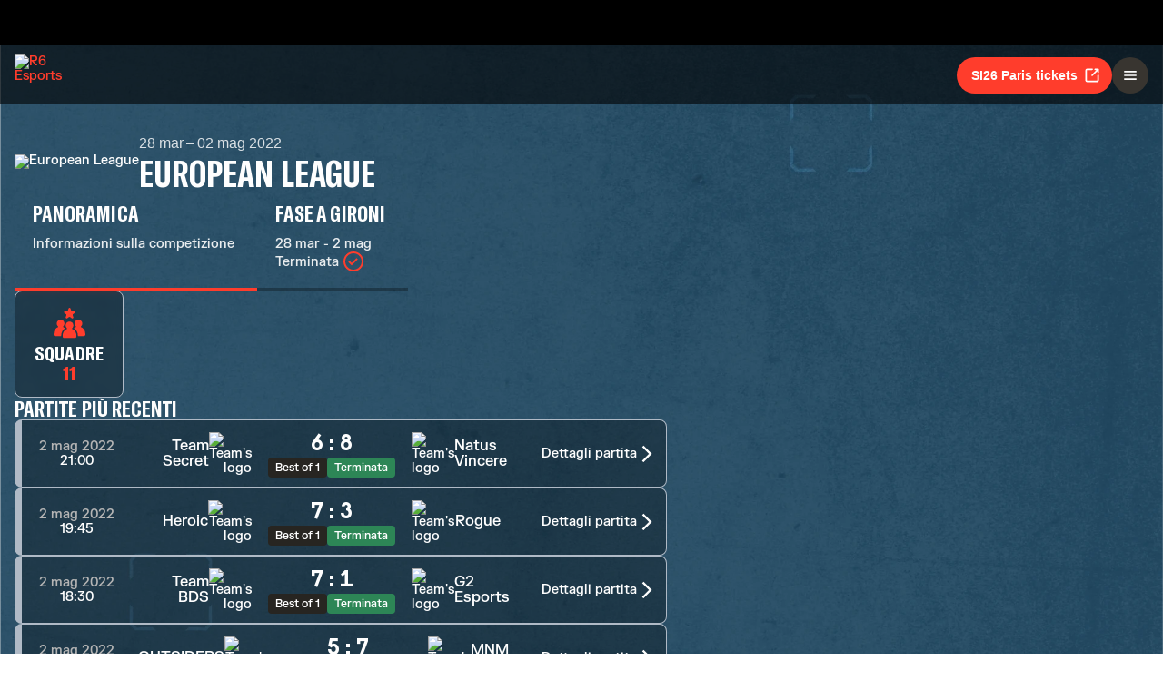

--- FILE ---
content_type: text/html; charset=utf-8
request_url: https://www.ubisoft.com/it-it/esports/rainbow-six/siege/competition/319/overview
body_size: 60428
content:
<!DOCTYPE html><html lang="it-it"><head><title data-next-head="">R6 Esports | Competizione</title><meta charSet="utf-8" data-next-head=""/><meta name="viewport" content="initial-scale=1.0, width=device-width" data-next-head=""/><link rel="apple-touch-icon" sizes="180x180" href="https://static-esports.ubisoft.com/r6-website//_next/static/media/esports-x-logo-128.87fb2134.png" data-next-head=""/><link rel="icon" type="image/png" sizes="32x32" href="https://static-esports.ubisoft.com/r6-website//_next/static/media/favicon-32x32.a9580938.ico" data-next-head=""/><link rel="icon" type="image/png" sizes="16x16" href="https://static-esports.ubisoft.com/r6-website//_next/static/media/favicon-16x16.757c6045.ico" data-next-head=""/><link rel="mask-icon" href="https://static-esports.ubisoft.com/r6-website//_next/static/media/esports-x-logo-128.87fb2134.png" color="#007db4" data-next-head=""/><link rel="shortcut icon" href="https://static-esports.ubisoft.com/r6-website//_next/static/media/favicon-128.4764bdc3.ico" data-next-head=""/><meta name="theme-color" content="#ffffff" data-next-head=""/><meta name="description" content="Dettagli sulle competizioni di esport di R6, inclusi i formati, i programmi, le squadre partecipanti e i risultati delle partite." data-next-head=""/><style data-styled="" data-styled-version="5.3.3">:root{--predictions-banner-placeholder:url(https://static-esports.ubisoft.com/r6-website//_next/static/media/background-modernized.5a8a8043.webp);--predictions-bg:url(https://static-esports.ubisoft.com/r6-website//_next/static/media/predictions-bg.ec5f065a.webp);--predictions-manchester-bg:url(https://static-esports.ubisoft.com/r6-website//_next/static/media/major-manchester-bg.a54fb2bd.webp);--predictions-montreal-bg:url(https://static-esports.ubisoft.com/r6-website//_next/static/media/major-montreal-bg.016f9b0e.webp);--predictions-munich-bg:url(https://static-esports.ubisoft.com/r6-website//_next/static/media/major-munich-bg.0ba9d5a6.webp);--predictions-pattern-4:url(https://static-esports.ubisoft.com/r6-website//_next/static/media/pattern-4.d8595ac1.webp);--gold-pattern:url(https://static-esports.ubisoft.com/r6-website//_next/static/media/gold-pattern.08aef817.webp);--major-operator:url(https://static-esports.ubisoft.com/r6-website//_next/static/media/operator-manchester-major.f2104249.webp);--predictions-si25-bg:url(https://static-esports.ubisoft.com/r6-website//_next/static/media/si25-predictions-bg.1834f988.webp);--predictions-si26-bg:url(https://static-esports.ubisoft.com/r6-website//_next/static/media/si26-predictions-bg.83568e5a.webp);--predictions-si26-bg-1920:url(https://static-esports.ubisoft.com/r6-website//_next/static/media/si26-predictions-bg-1920.f53e25c2.webp);--predictions-reload-bg:url(https://static-esports.ubisoft.com/r6-website//_next/static/media/reload-predictions-bg.8d07c57e.webp);}/*!sc*/
body{background:url(https://static-esports.ubisoft.com/r6-website//_next/static/media/background-modernized.5a8a8043.webp) no-repeat fixed center;background-size:cover;}/*!sc*/
data-styled.g1[id="sc-global-djmUVF1"]{content:"sc-global-djmUVF1,"}/*!sc*/
.cAbjlw{display:inline-block;vertical-align:middle;overflow:hidden;}/*!sc*/
data-styled.g2[id="StyledIconBase-sc-ea9ulj-0"]{content:"cAbjlw,"}/*!sc*/
</style><link data-next-font="" rel="preconnect" href="/" crossorigin="anonymous"/><link rel="preload" href="https://static-esports.ubisoft.com/r6-website/_next/static/css/a7edb694f0bb5bd7.css" as="style"/><link rel="stylesheet" href="https://static-esports.ubisoft.com/r6-website/_next/static/css/a7edb694f0bb5bd7.css" data-n-g=""/><link rel="preload" href="https://static-esports.ubisoft.com/r6-website/_next/static/css/ad15886b8fea8740.css" as="style"/><link rel="stylesheet" href="https://static-esports.ubisoft.com/r6-website/_next/static/css/ad15886b8fea8740.css" data-n-p=""/><link rel="preload" href="https://static-esports.ubisoft.com/r6-website/_next/static/css/7d67ff2b4523dc83.css" as="style"/><link rel="stylesheet" href="https://static-esports.ubisoft.com/r6-website/_next/static/css/7d67ff2b4523dc83.css" data-n-p=""/><link rel="preload" href="https://static-esports.ubisoft.com/r6-website/_next/static/css/54a6586c9420b31a.css" as="style"/><link rel="stylesheet" href="https://static-esports.ubisoft.com/r6-website/_next/static/css/54a6586c9420b31a.css" data-n-p=""/><noscript data-n-css=""></noscript><script defer="" nomodule="" src="https://static-esports.ubisoft.com/r6-website/_next/static/chunks/polyfills-42372ed130431b0a.js"></script><script src="https://static-esports.ubisoft.com/r6-website/_next/static/chunks/webpack-9a005322057a1492.js" defer=""></script><script src="https://static-esports.ubisoft.com/r6-website/_next/static/chunks/framework-ca2f8fe4a887959b.js" defer=""></script><script src="https://static-esports.ubisoft.com/r6-website/_next/static/chunks/main-b7c120ad965e4e8b.js" defer=""></script><script src="https://static-esports.ubisoft.com/r6-website/_next/static/chunks/pages/_app-2a79b0649843daa5.js" defer=""></script><script src="https://static-esports.ubisoft.com/r6-website/_next/static/chunks/4648-bd2d5f38c5233746.js" defer=""></script><script src="https://static-esports.ubisoft.com/r6-website/_next/static/chunks/7416-19380a6c8ce834f8.js" defer=""></script><script src="https://static-esports.ubisoft.com/r6-website/_next/static/chunks/3067-211b0a2120fd4849.js" defer=""></script><script src="https://static-esports.ubisoft.com/r6-website/_next/static/chunks/9539-e5eaca71caca0e28.js" defer=""></script><script src="https://static-esports.ubisoft.com/r6-website/_next/static/chunks/9471-ac0fac94fa6a9d76.js" defer=""></script><script src="https://static-esports.ubisoft.com/r6-website/_next/static/chunks/7246-2421cd64d059c8f5.js" defer=""></script><script src="https://static-esports.ubisoft.com/r6-website/_next/static/chunks/3688-7aa564a324f8cd77.js" defer=""></script><script src="https://static-esports.ubisoft.com/r6-website/_next/static/chunks/6857-3fe83b260a360397.js" defer=""></script><script src="https://static-esports.ubisoft.com/r6-website/_next/static/chunks/7944-5db2b7bb3e5f87f5.js" defer=""></script><script src="https://static-esports.ubisoft.com/r6-website/_next/static/chunks/2241-6f394b0440fe0801.js" defer=""></script><script src="https://static-esports.ubisoft.com/r6-website/_next/static/chunks/4857-8d6dc1de2a4d53f9.js" defer=""></script><script src="https://static-esports.ubisoft.com/r6-website/_next/static/chunks/7461-0e46db1d4ba3a055.js" defer=""></script><script src="https://static-esports.ubisoft.com/r6-website/_next/static/chunks/6848-09b991f9cc955221.js" defer=""></script><script src="https://static-esports.ubisoft.com/r6-website/_next/static/chunks/7841-e3eab064abb0f868.js" defer=""></script><script src="https://static-esports.ubisoft.com/r6-website/_next/static/chunks/5090-960e4e8ec990de13.js" defer=""></script><script src="https://static-esports.ubisoft.com/r6-website/_next/static/chunks/pages/esports/rainbow-six/siege/competition/%5B%5B...competitionAndPhaseIds%5D%5D-f99efc941ceaf1d0.js" defer=""></script><script src="https://static-esports.ubisoft.com/r6-website/_next/static/r27bTgYxfIxoOZlpsMdVp/_buildManifest.js" defer=""></script><script src="https://static-esports.ubisoft.com/r6-website/_next/static/r27bTgYxfIxoOZlpsMdVp/_ssgManifest.js" defer=""></script></head><body><div id="__next"><div class="theme-default dark desktop uds react-ui" style="display:contents"><div id="app"><link rel="preload" href="https://static-esports.ubisoft.com/r6-website/_next/static/FKGrotesk-Bold.ab1ebc7b16b522b0..woff2" as="font" type="font/woff2" crossorigin="anonymous"/><link rel="preload" href="https://static-esports.ubisoft.com/r6-website/_next/static/FKGrotesk-Medium.2e325ac31a69599d..woff2" as="font" type="font/woff2" crossorigin="anonymous"/><link rel="preload" href="https://static-esports.ubisoft.com/r6-website/_next/static/FKGrotesk-Regular.5ff020520c816464..woff2" as="font" type="font/woff2" crossorigin="anonymous"/><link rel="preload" href="https://static-esports.ubisoft.com/r6-website/_next/static/GT-America-Compressed-Bold.f1885c62afaceecc..woff2" as="font" type="font/woff2" crossorigin="anonymous"/><link rel="preload" href="https://static-esports.ubisoft.com/r6-website/_next/static/Roboto-Light.7bbb9ff13b894c01..woff2" as="font" type="font/woff2" crossorigin="anonymous"/><link rel="preload" href="https://static-esports.ubisoft.com/r6-website/_next/static/Roboto-Medium.39ac60ab55b0e37a..woff2" as="font" type="font/woff2" crossorigin="anonymous"/><link rel="preload" href="https://static-esports.ubisoft.com/r6-website/_next/static/Roboto-Bold.3c448581e1b618b3..woff2" as="font" type="font/woff2" crossorigin="anonymous"/><link rel="preload" href="https://static-esports.ubisoft.com/r6-website/_next/static/Scout-Bold.634a826b90c0469a..woff2" as="font" type="font/woff2" crossorigin="anonymous"/><link rel="preload" href="https://static-esports.ubisoft.com/r6-website/_next/static/Scout-Light.d3ffc1511b7acbca..woff2" as="font" type="font/woff2" crossorigin="anonymous"/><link rel="preload" href="https://static-esports.ubisoft.com/r6-website/_next/static/Scout-LightItalic.ba9c647bb58f2b2e..woff2" as="font" type="font/woff2" crossorigin="anonymous"/><link rel="preload" href="https://static-esports.ubisoft.com/r6-website/_next/static/Scout-Regular.401bd3338aa62491..woff2" as="font" type="font/woff2" crossorigin="anonymous"/><link rel="preload" href="https://static-esports.ubisoft.com/r6-website/_next/static/ScoutCond-Bold.3aaa5407c492d4f0..woff2" as="font" type="font/woff2" crossorigin="anonymous"/><link rel="preload" href="https://static-esports.ubisoft.com/r6-website/_next/static/ScoutCond-BoldItalic.c3d6a37c30b64f49..woff2" as="font" type="font/woff2" crossorigin="anonymous"/><link rel="preload" href="https://static-esports.ubisoft.com/r6-website/_next/static/SimplonMono-Bold.333ad9c07ef55129..woff2" as="font" type="font/woff2" crossorigin="anonymous"/><link rel="preload" href="https://static-esports.ubisoft.com/r6-website/_next/static/SimplonMono-Medium.dc9e87079ff05317..woff2" as="font" type="font/woff2" crossorigin="anonymous"/><link rel="preload" href="https://static-esports.ubisoft.com/r6-website/_next/static/SimplonMono-Regular.3edd5b444393eb5b..woff2" as="font" type="font/woff2" crossorigin="anonymous"/><link rel="preload" href="https://static-esports.ubisoft.com/r6-website/_next/static/UbisoftSans-Regular.92abb894ec60751a..woff2" as="font" type="font/woff2" crossorigin="anonymous"/><link rel="preload" href="https://static-esports.ubisoft.com/r6-website/_next/static/UbisoftSans-Bold.8e3bc2c803279c40..woff2" as="font" type="font/woff2" crossorigin="anonymous"/><style>
      @font-face {
        font-family: 'FKGrotesk';
        font-weight: 700;
        font-style: normal;
        font-display: swap;
        src: url('https://static-esports.ubisoft.com/r6-website/_next/static/FKGrotesk-Bold.ab1ebc7b16b522b0..woff2') format('woff2');
      }

      @font-face {
        font-family: 'FKGrotesk';
        font-weight: 400;
        font-style: normal;
        font-display: swap;
        src: url('https://static-esports.ubisoft.com/r6-website/_next/static/FKGrotesk-Medium.2e325ac31a69599d..woff2') format('woff2');
      }

      @font-face {
        font-family: 'FKGrotesk';
        font-weight: 300;
        font-style: normal;
        font-display: swap;
        src: url('https://static-esports.ubisoft.com/r6-website/_next/static/FKGrotesk-Regular.5ff020520c816464..woff2') format('woff2');
      }

      @font-face {
        font-family: 'GT America';
        font-weight: 700;
        font-style: normal;
        font-display: swap;
        src: url('https://static-esports.ubisoft.com/r6-website/_next/static/GT-America-Compressed-Bold.f1885c62afaceecc..woff2') format('woff2');
      }

      @font-face {
        font-family: 'Roboto';
        font-weight: 300;
        font-style: normal;
        font-display: swap;
        src: url('https://static-esports.ubisoft.com/r6-website/_next/static/Roboto-Light.7bbb9ff13b894c01..woff2') format('woff2');
      }

      @font-face {
        font-family: 'Roboto';
        font-weight: 500;
        font-style: normal;
        font-display: swap;
        src: url('https://static-esports.ubisoft.com/r6-website/_next/static/Roboto-Medium.39ac60ab55b0e37a..woff2') format('woff2');
      }

      @font-face {
        font-family: 'Roboto';
        font-weight: 600;
        font-style: normal;
        font-display: swap;
        src: url('https://static-esports.ubisoft.com/r6-website/_next/static/Roboto-Bold.3c448581e1b618b3..woff2') format('woff2');
      }

      @font-face {
        font-family: 'Scout';
        font-weight: 400;
        font-style: normal;
        font-display: swap;
        src: url('https://static-esports.ubisoft.com/r6-website/_next/static/Scout-Bold.634a826b90c0469a..woff2') format('woff2');
      }

      @font-face {
        font-family: 'Scout';
        font-weight: 300;
        font-style: normal;
        font-display: swap;
        src: url('https://static-esports.ubisoft.com/r6-website/_next/static/Scout-Light.d3ffc1511b7acbca..woff2') format('woff2');
      }

      @font-face {
        font-family: 'Scout';
        font-weight: 300;
        font-style: italic;
        font-display: swap;
        src: url('https://static-esports.ubisoft.com/r6-website/_next/static/Scout-LightItalic.ba9c647bb58f2b2e..woff2') format('woff2');
      }

      @font-face {
        font-family: 'Scout';
        font-weight: 400;
        font-style: normal;
        font-display: swap;
        src: url('https://static-esports.ubisoft.com/r6-website/_next/static/Scout-Regular.401bd3338aa62491..woff2') format('woff2');
      }

      @font-face {
        font-family: 'ScoutCond';
        font-weight: 700;
        font-style: normal;
        font-display: swap;
        src: url('https://static-esports.ubisoft.com/r6-website/_next/static/ScoutCond-Bold.3aaa5407c492d4f0..woff2') format('woff2');
      }

      @font-face {
        font-family: 'ScoutCond';
        font-weight: 700;
        font-style: italic;
        font-display: swap;
        src: url('https://static-esports.ubisoft.com/r6-website/_next/static/ScoutCond-BoldItalic.c3d6a37c30b64f49..woff2') format('woff2');
      }

      @font-face {
        font-family: 'SimplonMono';
        font-weight: 700;
        font-style: normal;
        font-display: swap;
        src: url('https://static-esports.ubisoft.com/r6-website/_next/static/SimplonMono-Bold.333ad9c07ef55129..woff2') format('woff2');
      }

      @font-face {
        font-family: 'SimplonMono';
        font-weight: 500;
        font-style: normal;
        font-display: swap;
        src: url('https://static-esports.ubisoft.com/r6-website/_next/static/SimplonMono-Medium.dc9e87079ff05317..woff2') format('woff2');
      }

      @font-face {
        font-family: 'SimplonMono';
        font-weight: 400;
        font-style: regular;
        font-display: swap;
        src: url('https://static-esports.ubisoft.com/r6-website/_next/static/SimplonMono-Regular.3edd5b444393eb5b..woff2') format('woff2');
      }

      @font-face {
        font-family: 'Ubisoft Sans';
        font-weight: 400;
        font-style: regular;
        font-display: swap;
        src: url('https://static-esports.ubisoft.com/r6-website/_next/static/UbisoftSans-Regular.92abb894ec60751a..woff2') format('woff2');
      }

      @font-face {
        font-family: 'Ubisoft Sans';
        font-weight: 600;
        font-style: regular;
        font-display: swap;
        src: url('https://static-esports.ubisoft.com/r6-website/_next/static/UbisoftSans-Bold.8e3bc2c803279c40..woff2') format('woff2');
      }</style><style>
      #nprogress {
        pointer-events: none;
      }
      #nprogress .bar {
        background: var(--r6-accent-color-6);
        position: fixed;
        z-index: 9999;
        top: 0;
        left: 0;
        width: 100%;
        height: 5px;
      }
      #nprogress .peg {
        display: block;
        position: absolute;
        right: 0px;
        width: 100px;
        height: 100%;
        box-shadow: 0 0 10px var(--r6-accent-color-6), 0 0 5px var(--r6-accent-color-6);
        opacity: 1;
        -webkit-transform: rotate(3deg) translate(0px, -4px);
        -ms-transform: rotate(3deg) translate(0px, -4px);
        transform: rotate(3deg) translate(0px, -4px);
      }
      #nprogress .spinner {
        display: block;
        position: fixed;
        z-index: 1031;
        top: 15px;
        right: 15px;
      }
      #nprogress .spinner-icon {
        width: 18px;
        height: 18px;
        box-sizing: border-box;
        border: solid 2px transparent;
        border-top-color: var(--r6-accent-color-6);
        border-left-color: var(--r6-accent-color-6);
        border-radius: 50%;
        -webkit-animation: nprogresss-spinner 400ms linear infinite;
        animation: nprogress-spinner 400ms linear infinite;
      }
      .nprogress-custom-parent {
        overflow: hidden;
        position: relative;
      }
      .nprogress-custom-parent #nprogress .spinner,
      .nprogress-custom-parent #nprogress .bar {
        position: absolute;
      }
      @-webkit-keyframes nprogress-spinner {
        0% {
          -webkit-transform: rotate(0deg);
        }
        100% {
          -webkit-transform: rotate(360deg);
        }
      }
      @keyframes nprogress-spinner {
        0% {
          transform: rotate(0deg);
        }
        100% {
          transform: rotate(360deg);
        }
      }
    </style><global-navigation locale="it-it" class="global-navigation--default" site-name="Rainbow Six Esports" app-id="46ad7e7e-9bac-4eb6-962f-10067c8daa53" genome-id-ncsa="304094b4-5dfc-4d7f-b4b3-b0970b617cc9" genome-id-emea="304094b4-5dfc-4d7f-b4b3-b0970b617cc9" open-in-same-window="true" render-search="true" algolia-api-key="b017825814c49682812f1175a8b3a85f" algolia-app-id="AVCVYSEJS1" hide-on-scroll="true" disable-scroll-margin="true"></global-navigation><header class="r6esports-navigation header_wrapper__UnrrF"><div class="header_container__OOLvX"><div class="header_leftSide__ygJ72"><a class="header_logo__1HkgG" href="/it-it/esports/rainbow-six/siege"><img width="46" height="45" alt="R6 Esports" class="image_image__Qes3i"/></a><div class="desktop-menu_desktopMenu___0xKR" data-testid="desktop-menu"><a class="desktop-menu_menuItem__VuZOt" href="/it-it/esports/rainbow-six/siege/news-updates"><div class="desktop-menu_menuItemLabel__vN6h_">Notizie</div></a><a class="desktop-menu_menuItem__VuZOt" href="/it-it/esports/rainbow-six/siege/calendar"><div class="desktop-menu_menuItemLabel__vN6h_">Calendario</div></a><a class="desktop-menu_menuItem__VuZOt" href="/it-it/esports/rainbow-six/siege/global-standings"><div class="desktop-menu_menuItemLabel__vN6h_">Classifica globale</div></a><div class="desktop-menu_menuItem__VuZOt desktop-menu_isActive__qf5tt desktop-menu_hasSubItems__AdtIR"><div class="desktop-menu_menuItemLabel__vN6h_">Campionati</div> <svg viewBox="0 0 16 16" height="22" width="22" aria-hidden="true" focusable="false" fill="currentColor" xmlns="http://www.w3.org/2000/svg" class="StyledIconBase-sc-ea9ulj-0 cAbjlw"><path fill-rule="evenodd" d="M1.646 4.646a.5.5 0 0 1 .708 0L8 10.293l5.646-5.647a.5.5 0 0 1 .708.708l-6 6a.5.5 0 0 1-.708 0l-6-6a.5.5 0 0 1 0-.708z"></path></svg><div class="desktop-menu_dropdownContainer__2_di6"><div class="desktop-menu_dropdownContent__ykjBK"><div class="desktop-menu_championshipsList__MEVyq"><div class="seasons_wrapper__vXK2Q"><div class="seasons_tabs__lbbcc"><button class="button_button__dpKt_ button_variant__Oqp5z button_size__UXfow button_color__cVeWA button_solid__ZVsIb button_sm__H8tgD button_neutral__4yMgV">2022</button><button class="button_button__dpKt_ button_variant__Oqp5z button_size__UXfow button_color__cVeWA button_solid__ZVsIb button_sm__H8tgD button_neutral__4yMgV">2023</button><button class="button_button__dpKt_ button_variant__Oqp5z button_size__UXfow button_color__cVeWA button_solid__ZVsIb button_sm__H8tgD button_neutral__4yMgV">2024</button><button class="button_button__dpKt_ button_variant__Oqp5z button_size__UXfow button_color__cVeWA button_solid__ZVsIb button_sm__H8tgD button_primary__pwdzR">2025</button><button class="button_button__dpKt_ button_variant__Oqp5z button_size__UXfow button_color__cVeWA button_solid__ZVsIb button_sm__H8tgD button_neutral__4yMgV">2026</button></div><div class="seasons_regions__5hJ0z"><div class="new-format-regions_menuItem__SBeBj"><a href="/it-it/esports/rainbow-six/siege/competition/477"><img alt="Six invitational 2026 Logo" width="35" height="35" loading="lazy" class="image_image__Qes3i" style="transition:transform 100ms"/><span class="new-format-regions_menuItemName__ZVqcj">Six invitational 2026</span></a></div><div class="new-format-regions_menuItem__SBeBj"><a href="/it-it/esports/rainbow-six/siege/competition/476"><img alt="Major Munich Logo" width="35" height="35" loading="lazy" class="image_image__Qes3i" style="transition:transform 100ms"/><span class="new-format-regions_menuItemName__ZVqcj">Major Munich</span></a></div><div class="new-format-regions_menuItem__SBeBj"><a href="/it-it/esports/rainbow-six/siege/competition/489"><img alt="Esports World Cup Logo" width="35" height="35" loading="lazy" class="image_image__Qes3i" style="transition:transform 100ms"/><span class="new-format-regions_menuItemName__ZVqcj">Esports World Cup</span></a></div><div class="new-format-regions_menuItem__SBeBj"><a href="/it-it/esports/rainbow-six/siege/competition/469"><img alt="RE:LO:AD Logo" width="35" height="35" loading="lazy" class="image_image__Qes3i" style="transition:transform 100ms"/><span class="new-format-regions_menuItemName__ZVqcj">RE:LO:AD</span></a></div><div class="new-format-regions_menuItem__SBeBj"><a href="/it-it/esports/rainbow-six/siege/championship/64/6"><img alt="Europe Mena League Logo" width="35" height="35" loading="lazy" class="image_image__Qes3i" style="transition:transform 100ms"/><span class="new-format-regions_menuItemName__ZVqcj">Europe Mena League</span></a></div><div class="new-format-regions_menuItem__SBeBj"><a href="/it-it/esports/rainbow-six/siege/championship/65/6"><img alt="South America league Logo" width="35" height="35" loading="lazy" class="image_image__Qes3i" style="transition:transform 100ms"/><span class="new-format-regions_menuItemName__ZVqcj">South America league</span></a></div><div class="new-format-regions_menuItem__SBeBj"><a href="/it-it/esports/rainbow-six/siege/championship/63/6"><img alt="North America League Logo" width="35" height="35" loading="lazy" class="image_image__Qes3i" style="transition:transform 100ms"/><span class="new-format-regions_menuItemName__ZVqcj">North America League</span></a></div><div class="new-format-regions_menuItem__SBeBj"><a href="/it-it/esports/rainbow-six/siege/championship/62/6"><img alt="Asia Pacific League Logo" width="35" height="35" loading="lazy" class="image_image__Qes3i" style="transition:transform 100ms"/><span class="new-format-regions_menuItemName__ZVqcj">Asia Pacific League</span></a></div></div></div></div></div></div></div><a class="desktop-menu_menuItem__VuZOt" href="/it-it/esports/rainbow-six/siege/predictions/477"><div class="desktop-menu_menuItemLabel__vN6h_">Pronostici</div></a><a class="desktop-menu_menuItem__VuZOt" href="/it-it/esports/rainbow-six/siege/shop"><div class="desktop-menu_menuItemLabel__vN6h_">Negozio</div></a><div class="desktop-menu_menuItem__VuZOt desktop-menu_hasSubItems__AdtIR"><div class="desktop-menu_menuItemLabel__vN6h_">Competition Hub</div> <svg viewBox="0 0 16 16" height="22" width="22" aria-hidden="true" focusable="false" fill="currentColor" xmlns="http://www.w3.org/2000/svg" class="StyledIconBase-sc-ea9ulj-0 cAbjlw"><path fill-rule="evenodd" d="M1.646 4.646a.5.5 0 0 1 .708 0L8 10.293l5.646-5.647a.5.5 0 0 1 .708.708l-6 6a.5.5 0 0 1-.708 0l-6-6a.5.5 0 0 1 0-.708z"></path></svg><div class="desktop-menu_dropdownContainer__2_di6"><div class="desktop-menu_dropdownContent__ykjBK"><ul class="t2-regions-menu_container__r5rGT"><li><a href="/it-it/esports/rainbow-six/siege/competition-hub/region/2NNKpBzp1ALvIJCpB3xULs/apl-asia"><div class="uds-flex uds-v-align-middle t2-regions-menu_content__Hprmh uds-p-md"><h5 class="title_titleContainer__1w4Ux title_h5__4lNPQ title_uppercase__tnmYk"> <!-- -->APAC ASIA</h5></div></a></li><li><a href="/it-it/esports/rainbow-six/siege/competition-hub/region/4lRVMmwzCLWAQsJWo5jR2M/apl-north"><div class="uds-flex uds-v-align-middle t2-regions-menu_content__Hprmh uds-p-md"><h5 class="title_titleContainer__1w4Ux title_h5__4lNPQ title_uppercase__tnmYk"> <!-- -->APAC NORTH</h5></div></a></li><li><a href="/it-it/esports/rainbow-six/siege/competition-hub/region/1m7Culq2rAz2Qd83JG7Qu6/apl-oceania"><div class="uds-flex uds-v-align-middle t2-regions-menu_content__Hprmh uds-p-md"><h5 class="title_titleContainer__1w4Ux title_h5__4lNPQ title_uppercase__tnmYk"> <!-- -->APAC OCE</h5></div></a></li><li><a href="/it-it/esports/rainbow-six/siege/competition-hub/region/YnxZTRgvPIBoFmDx81ihs/eml"><div class="uds-flex uds-v-align-middle t2-regions-menu_content__Hprmh uds-p-md"><h5 class="title_titleContainer__1w4Ux title_h5__4lNPQ title_uppercase__tnmYk"> <!-- -->EU / MENA</h5></div></a></li><li><a href="/it-it/esports/rainbow-six/siege/competition-hub/region/5xsVnSmiQcSrQqIoz0ky4w/nal"><div class="uds-flex uds-v-align-middle t2-regions-menu_content__Hprmh uds-p-md"><h5 class="title_titleContainer__1w4Ux title_h5__4lNPQ title_uppercase__tnmYk"> <!-- -->North America</h5></div></a></li><li><a href="/it-it/esports/rainbow-six/siege/competition-hub/region/4HCTZESqXaILScXRRnCpfi/sal"><div class="uds-flex uds-v-align-middle t2-regions-menu_content__Hprmh uds-p-md"><h5 class="title_titleContainer__1w4Ux title_h5__4lNPQ title_uppercase__tnmYk"> <!-- -->SOUTH AMERICA</h5></div></a></li></ul></div></div></div></div></div><div class="header_rightSide__E_Jjc"><a target="_blank" rel="noreferrer" class="button_button__dpKt_ button_variant__Oqp5z button_size__UXfow button_color__cVeWA button_solid__ZVsIb button_md__GajNd button_primary__pwdzR header_hideOnDesktop__uqTDu" href="https://www.ticketmaster.fr/en/artiste/six-invitational/idartiste/60121">SI26 Paris tickets<div class="button_icon__tIx4B" style="margin-right:-4px;margin-left:6px"><svg viewBox="0 0 24 24" aria-hidden="true" focusable="false" fill="currentColor" xmlns="http://www.w3.org/2000/svg" class="StyledIconBase-sc-ea9ulj-0 cAbjlw"><g data-name="Layer 2"><g data-name="external-link"><path d="M20 11a1 1 0 0 0-1 1v6a1 1 0 0 1-1 1H6a1 1 0 0 1-1-1V6a1 1 0 0 1 1-1h6a1 1 0 0 0 0-2H6a3 3 0 0 0-3 3v12a3 3 0 0 0 3 3h12a3 3 0 0 0 3-3v-6a1 1 0 0 0-1-1z"></path><path d="M16 5h1.58l-6.29 6.28a1 1 0 0 0 0 1.42 1 1 0 0 0 1.42 0L19 6.42V8a1 1 0 0 0 1 1 1 1 0 0 0 1-1V4a1 1 0 0 0-1-1h-4a1 1 0 0 0 0 2z"></path></g></g></svg></div></a><div class="header_hideOnMobile__VR5aV" style="gap:0.5rem"><a class="button_button__dpKt_ button_variant__Oqp5z button_size__UXfow button_color__cVeWA button_outlined___4qZK button_md__GajNd button_neutral__4yMgV" href="/it-it/esports/rainbow-six/siege/tournament-license">Licenza di torneo</a><a target="_blank" rel="noreferrer" class="button_button__dpKt_ button_variant__Oqp5z button_size__UXfow button_color__cVeWA button_solid__ZVsIb button_md__GajNd button_primary__pwdzR header_hideOnMobile__VR5aV" href="https://www.ticketmaster.fr/en/artiste/six-invitational/idartiste/60121">SI26 Paris tickets<div class="button_icon__tIx4B" style="margin-right:-4px;margin-left:6px"><svg viewBox="0 0 24 24" aria-hidden="true" focusable="false" fill="currentColor" xmlns="http://www.w3.org/2000/svg" class="StyledIconBase-sc-ea9ulj-0 cAbjlw"><g data-name="Layer 2"><g data-name="external-link"><path d="M20 11a1 1 0 0 0-1 1v6a1 1 0 0 1-1 1H6a1 1 0 0 1-1-1V6a1 1 0 0 1 1-1h6a1 1 0 0 0 0-2H6a3 3 0 0 0-3 3v12a3 3 0 0 0 3 3h12a3 3 0 0 0 3-3v-6a1 1 0 0 0-1-1z"></path><path d="M16 5h1.58l-6.29 6.28a1 1 0 0 0 0 1.42 1 1 0 0 0 1.42 0L19 6.42V8a1 1 0 0 0 1 1 1 1 0 0 0 1-1V4a1 1 0 0 0-1-1h-4a1 1 0 0 0 0 2z"></path></g></g></svg></div></a></div><div class="mobile-menu_mobileMenu__n3LT7" data-testid="mobile-menu"><div class="mobile-menu_overlay__YFbkB"></div><button class="button_button__dpKt_ button_variant__Oqp5z button_size__UXfow button_color__cVeWA button_solid__ZVsIb button_md__GajNd button_neutral__4yMgV button_iconOnlyButton__HESkG"><svg viewBox="0 0 24 24" aria-hidden="true" focusable="false" fill="currentColor" xmlns="http://www.w3.org/2000/svg" class="StyledIconBase-sc-ea9ulj-0 cAbjlw"><path d="M4 6h16v2H4zm0 5h16v2H4zm0 5h16v2H4z"></path></svg></button><div class="mobile-menu_menuContent__cNQNc"><div class="mobile-menu_items__Hjahp"><a class="desktop-menu_menuItem__VuZOt" href="/it-it/esports/rainbow-six/siege/news-updates"><div class="desktop-menu_menuItemLabel__vN6h_">Notizie</div></a><a class="desktop-menu_menuItem__VuZOt" href="/it-it/esports/rainbow-six/siege/calendar"><div class="desktop-menu_menuItemLabel__vN6h_">Calendario</div></a><a class="desktop-menu_menuItem__VuZOt" href="/it-it/esports/rainbow-six/siege/global-standings"><div class="desktop-menu_menuItemLabel__vN6h_">Classifica globale</div></a><div class="desktop-menu_menuItem__VuZOt desktop-menu_isActive__qf5tt desktop-menu_hasSubItems__AdtIR"><div class="desktop-menu_menuItemLabel__vN6h_">Campionati</div> <svg viewBox="0 0 16 16" height="22" width="22" aria-hidden="true" focusable="false" fill="currentColor" xmlns="http://www.w3.org/2000/svg" class="StyledIconBase-sc-ea9ulj-0 cAbjlw"><path fill-rule="evenodd" d="M1.646 4.646a.5.5 0 0 1 .708 0L8 10.293l5.646-5.647a.5.5 0 0 1 .708.708l-6 6a.5.5 0 0 1-.708 0l-6-6a.5.5 0 0 1 0-.708z"></path></svg></div><a class="desktop-menu_menuItem__VuZOt" href="/it-it/esports/rainbow-six/siege/predictions/477"><div class="desktop-menu_menuItemLabel__vN6h_">Pronostici</div></a><a class="desktop-menu_menuItem__VuZOt" href="/it-it/esports/rainbow-six/siege/shop"><div class="desktop-menu_menuItemLabel__vN6h_">Negozio</div></a><div class="desktop-menu_menuItem__VuZOt desktop-menu_hasSubItems__AdtIR"><div class="desktop-menu_menuItemLabel__vN6h_">Competition Hub</div> <svg viewBox="0 0 16 16" height="22" width="22" aria-hidden="true" focusable="false" fill="currentColor" xmlns="http://www.w3.org/2000/svg" class="StyledIconBase-sc-ea9ulj-0 cAbjlw"><path fill-rule="evenodd" d="M1.646 4.646a.5.5 0 0 1 .708 0L8 10.293l5.646-5.647a.5.5 0 0 1 .708.708l-6 6a.5.5 0 0 1-.708 0l-6-6a.5.5 0 0 1 0-.708z"></path></svg></div></div><div class="mobile-menu_actions__rG2CE"><div class="header_mobileMenuCtas__CT0Sp"><a class="button_button__dpKt_ button_variant__Oqp5z button_size__UXfow button_color__cVeWA button_outlined___4qZK button_lg__zwmNZ button_neutral__4yMgV" href="/it-it/esports/rainbow-six/siege/tournament-license">Licenza di torneo</a><a target="_blank" rel="noreferrer" class="button_button__dpKt_ button_variant__Oqp5z button_size__UXfow button_color__cVeWA button_solid__ZVsIb button_lg__zwmNZ button_primary__pwdzR header_hideOnMobile__VR5aV" href="https://www.ticketmaster.fr/en/artiste/six-invitational/idartiste/60121">SI26 Paris tickets<div class="button_icon__tIx4B" style="margin-right:-4px;margin-left:6px"><svg viewBox="0 0 24 24" aria-hidden="true" focusable="false" fill="currentColor" xmlns="http://www.w3.org/2000/svg" class="StyledIconBase-sc-ea9ulj-0 cAbjlw"><g data-name="Layer 2"><g data-name="external-link"><path d="M20 11a1 1 0 0 0-1 1v6a1 1 0 0 1-1 1H6a1 1 0 0 1-1-1V6a1 1 0 0 1 1-1h6a1 1 0 0 0 0-2H6a3 3 0 0 0-3 3v12a3 3 0 0 0 3 3h12a3 3 0 0 0 3-3v-6a1 1 0 0 0-1-1z"></path><path d="M16 5h1.58l-6.29 6.28a1 1 0 0 0 0 1.42 1 1 0 0 0 1.42 0L19 6.42V8a1 1 0 0 0 1 1 1 1 0 0 0 1-1V4a1 1 0 0 0-1-1h-4a1 1 0 0 0 0 2z"></path></g></g></svg></div></a></div></div></div></div></div></div></header><main class="layout_mainLayout__x9_t3 undefined"><section class="page competition_competition__JAxJB"><div class="competition_header__ElOVS"><div class="competition_headerTitle__tv21n"><img alt="European League" class="image_image__Qes3i competition_logo__UpxKz"/><div class="uds-flex-col uds-css-gap-xs"><p class="uds-lg uds-text">28 mar – 02 mag 2022</p><h1 class="title_titleContainer__1w4Ux title_h1__94yBj title_uppercase__tnmYk">European League</h1></div></div><div class="uds-flex-col uds-css-gap-sm"></div></div><div class="tab-control_tabContainer__Rt4Hy"><div class="horizontal-scroll-wrapper_wrapper__iWndG horizontal-scroll-wrapper_hideScrollbar___0bS5 tab-control_tabs__sj5KP"><div id=":Rjdj6:-overview" class="tab-control_tab__lRfBn tab-control_active__Wt3DV"><a draggable="false" href="/it-it/esports/rainbow-six/siege/competition/319/overview"><div class="competition_tabHeader__11Qos"><h3 class="title_titleContainer__1w4Ux title_h3__ZXvyo title_uppercase__tnmYk competition_title__ijg52">Panoramica</h3><p>Informazioni sulla competizione</p><span></span><div class="competition_arrow__4wXa1"><svg viewBox="0 0 24 24" aria-hidden="true" focusable="false" fill="currentColor" xmlns="http://www.w3.org/2000/svg" class="StyledIconBase-sc-ea9ulj-0 cAbjlw"><path d="M6.23 20.23 8 22l10-10L8 2 6.23 3.77 14.46 12z"></path></svg></div></div></a></div><div id=":Rjdj6:-11420" class="tab-control_tab__lRfBn"><a draggable="false" href="/it-it/esports/rainbow-six/siege/competition/319/11420"><div class="competition_tabHeader__11Qos"><h3 class="title_titleContainer__1w4Ux title_h3__ZXvyo title_uppercase__tnmYk competition_title__ijg52">Fase a gironi</h3><p>28 mar - 2 mag</p><span><div class="competition_phaseStatusIcon__PQwIU"><p>Terminata</p><svg xmlns="http://www.w3.org/2000/svg" width="22" height="22" viewBox="0 0 22 22" fill="currentColor"><path fill-rule="evenodd" clip-rule="evenodd" d="M11 22C4.92487 22 0 17.0751 0 11C0 4.92487 4.92487 0 11 0C17.0751 0 22 4.92487 22 11C22 17.0751 17.0751 22 11 22ZM11 20C15.9706 20 20 15.9706 20 11C20 6.02944 15.9706 2 11 2C6.02944 2 2 6.02944 2 11C2 15.9706 6.02944 20 11 20ZM9 12.5858L14.2929 7.29289L15.7071 8.70711L9 15.4142L5.29289 11.7071L6.70711 10.2929L9 12.5858Z"></path></svg></div></span><div class="competition_arrow__4wXa1"><svg viewBox="0 0 24 24" aria-hidden="true" focusable="false" fill="currentColor" xmlns="http://www.w3.org/2000/svg" class="StyledIconBase-sc-ea9ulj-0 cAbjlw"><path d="M6.23 20.23 8 22l10-10L8 2 6.23 3.77 14.46 12z"></path></svg></div></div></a></div></div></div><div class="competition_summaryTiles__4w1Wo"><div class="summary-tile_tile__uLPVO"><div class="summary-tile_icon__CoBgp"><svg xmlns="http://www.w3.org/2000/svg" width="37" height="37" viewBox="0 0 37 37" fill="currentColor"><path d="M12.8846 7.7258L14.5922 8.96651C14.7881 9.10882 14.9338 9.30946 15.0086 9.53968C15.0834 9.76991 15.0833 10.0179 15.0085 10.2481L14.3567 12.2557C14.2819 12.4859 14.2819 12.7339 14.3567 12.9641C14.4315 13.1943 14.5773 13.3949 14.7731 13.5371C14.9689 13.6794 15.2048 13.756 15.4468 13.756C15.6889 13.756 15.9247 13.6794 16.1205 13.5372L17.8284 12.2965C18.0242 12.1542 18.26 12.0775 18.502 12.0775C18.7441 12.0775 18.9799 12.1542 19.1757 12.2965L20.8836 13.5372C21.0794 13.6794 21.3152 13.756 21.5573 13.756C21.7993 13.756 22.0352 13.6794 22.231 13.5371C22.4268 13.3949 22.5726 13.1943 22.6474 12.9641C22.7222 12.7339 22.7222 12.4859 22.6474 12.2557L21.9948 10.2481C21.92 10.0179 21.92 9.76991 21.9948 9.53969C22.0696 9.30946 22.2153 9.10882 22.4111 8.96651L24.1188 7.7258C24.3146 7.58351 24.4604 7.38288 24.5352 7.15266C24.61 6.92244 24.61 6.67446 24.5352 6.44424C24.4604 6.21403 24.3146 6.01341 24.1188 5.87113C23.9229 5.72886 23.6871 5.65223 23.445 5.65224H21.3346C21.0926 5.65221 20.8567 5.57556 20.6609 5.43329C20.4651 5.29101 20.3193 5.0904 20.2445 4.8602L19.592 2.85261C19.5172 2.62239 19.3714 2.42176 19.1756 2.27947C18.9798 2.13718 18.7439 2.06055 18.5019 2.06055C18.2598 2.06055 18.024 2.13718 17.8281 2.27947C17.6323 2.42176 17.4865 2.62239 17.4118 2.85261L16.7594 4.8602C16.6846 5.09045 16.5388 5.2911 16.3429 5.43338C16.147 5.57566 15.9111 5.65227 15.669 5.65224H13.5584C13.3163 5.65223 13.0805 5.72886 12.8846 5.87113C12.6888 6.01341 12.543 6.21403 12.4682 6.44424C12.3934 6.67446 12.3934 6.92244 12.4682 7.15266C12.543 7.38288 12.6888 7.58351 12.8846 7.7258Z"></path><path d="M21.6442 25.5175C21.5223 25.4651 21.4184 25.3781 21.3455 25.2672C21.2725 25.1564 21.2336 25.0266 21.2337 24.8939C21.2328 24.7991 21.2515 24.7051 21.2884 24.6178C21.3254 24.5305 21.3799 24.4517 21.4486 24.3864C21.4905 24.3464 21.5307 24.3071 21.5607 24.2754C21.7733 24.0516 21.9609 23.8052 22.1201 23.5408C22.5388 22.842 22.7464 22.037 22.7177 21.2229C22.6891 20.4088 22.4255 19.6203 21.9587 18.9527C21.4919 18.2851 20.8419 17.7668 20.0871 17.4604C19.3323 17.1539 18.505 17.0725 17.7049 17.2259C16.8896 17.3686 16.1362 17.7534 15.5425 18.3301C14.9488 18.9069 14.5424 19.6489 14.3761 20.4597C14.2224 21.1579 14.2485 21.8836 14.4521 22.5689C14.6557 23.2542 15.03 23.8765 15.5399 24.3776C15.6091 24.4432 15.6645 24.5219 15.7028 24.6092C15.7412 24.6965 15.7617 24.7906 15.7632 24.8859V24.8894C15.7644 25.0232 15.7261 25.1544 15.6531 25.2665C15.5801 25.3786 15.4756 25.4666 15.3527 25.5196C13.671 26.2162 12.3299 27.5451 11.618 29.2204C11.1175 30.3677 10.8665 31.6082 10.8815 32.8599V33.7617C10.8815 33.9551 10.9196 34.1467 10.9936 34.3253C11.0677 34.504 11.1762 34.6664 11.3129 34.8031C11.4497 34.9398 11.6121 35.0483 11.7908 35.1223C11.9695 35.1962 12.161 35.2343 12.3544 35.2342H24.646C25.0364 35.2342 25.4109 35.0791 25.687 34.8029C25.9631 34.5268 26.1182 34.1523 26.1182 33.7619V32.8509C26.1332 31.5998 25.8817 30.3598 25.3805 29.2133C24.6673 27.5395 23.3256 26.2124 21.6442 25.5175Z"></path><path d="M35.1988 27.1799C34.4857 25.5061 33.1442 24.1791 31.4629 23.4841C31.341 23.4316 31.2372 23.3446 31.1643 23.2338C31.0913 23.123 31.0524 22.9932 31.0524 22.8605C31.0516 22.7657 31.0702 22.6717 31.1072 22.5844C31.1442 22.4971 31.1987 22.4183 31.2674 22.3529C31.3093 22.3129 31.3496 22.2736 31.3795 22.2419C31.5921 22.0182 31.7797 21.772 31.9389 21.5077C32.3576 20.8089 32.5653 20.0039 32.5367 19.1897C32.5081 18.3756 32.2445 17.5871 31.7777 16.9195C31.3109 16.2518 30.6609 15.7335 29.9061 15.4271C29.1513 15.1207 28.3239 15.0393 27.5238 15.1927C26.7085 15.3354 25.955 15.7201 25.3613 16.2969C24.7676 16.8736 24.3612 17.6157 24.195 18.4265C24.0413 19.1247 24.0674 19.8504 24.271 20.5357C24.4745 21.221 24.8488 21.8433 25.3587 22.3444C25.4279 22.4099 25.4833 22.4887 25.5217 22.576C25.56 22.6633 25.5805 22.7573 25.582 22.8527V22.8563C25.5833 22.9901 25.545 23.1213 25.4719 23.2334C25.3989 23.3455 25.2944 23.4336 25.1715 23.4865C24.4999 23.7616 23.8763 24.1419 23.3242 24.6131C24.8732 25.5314 26.0914 26.917 26.8038 28.5708C27.3984 29.9189 27.6973 31.3786 27.6803 32.8519V33.2012H34.4643C34.8548 33.2012 35.2292 33.0461 35.5054 32.77C35.7815 32.4939 35.9366 32.1194 35.9367 31.729V30.8175C35.9516 29.5663 35.7001 28.3263 35.1988 27.1799Z"></path><path d="M13.6793 24.6127C13.1261 24.1403 12.5011 23.7594 11.8278 23.4841C11.7059 23.4316 11.6021 23.3446 11.5292 23.2338C11.4562 23.123 11.4173 22.9932 11.4173 22.8605C11.4165 22.7657 11.4352 22.6717 11.4722 22.5844C11.5092 22.4971 11.5637 22.4183 11.6325 22.3529C11.6742 22.3129 11.7144 22.2736 11.7445 22.2419C11.957 22.0182 12.1446 21.772 12.3037 21.5077C12.7225 20.8089 12.9302 20.0039 12.9016 19.1898C12.873 18.3756 12.6094 17.5871 12.1426 16.9195C11.6759 16.2518 11.0258 15.7335 10.271 15.4271C9.51619 15.1207 8.68882 15.0393 7.88875 15.1927C7.07344 15.3354 6.31995 15.7202 5.72625 16.2969C5.13256 16.8737 4.72614 17.6157 4.55985 18.4266C4.40617 19.1247 4.43234 19.8505 4.63589 20.5357C4.83945 21.221 5.21372 21.8433 5.72361 22.3444C5.79284 22.4099 5.84825 22.4887 5.88659 22.576C5.92493 22.6633 5.94543 22.7573 5.94689 22.8527V22.8563C5.94815 22.9901 5.90987 23.1213 5.83684 23.2334C5.76382 23.3455 5.6593 23.4336 5.53642 23.4865C3.85473 24.1831 2.51367 25.512 1.80173 27.1872C1.30123 28.3345 1.05014 29.5751 1.06508 30.8267V31.729C1.06508 31.9223 1.10315 32.1138 1.17714 32.2924C1.25112 32.471 1.35957 32.6333 1.49628 32.77C1.63299 32.9067 1.7953 33.0152 1.97392 33.0892C2.15255 33.1632 2.344 33.2012 2.53734 33.2012H9.32187V32.8605C9.305 31.3874 9.60317 29.9276 10.1964 28.5791C10.9083 26.9216 12.1278 25.5328 13.6793 24.6127Z"></path></svg></div><h4 class="title_titleContainer__1w4Ux title_h4__1jW7t title_uppercase__tnmYk">Squadre</h4><h4 class="title_titleContainer__1w4Ux title_h4__1jW7t title_uppercase__tnmYk summary-tile_value__fLePY">11</h4></div></div><div class="uds-flex-col uds-css-gap-md"><div class="horizontal-scroll-wrapper_wrapper__iWndG horizontal-scroll-wrapper_scrollable__Xp6vZ horizontal-scroll-wrapper_hideScrollbar___0bS5 competition_competitionAssetsContainer__P5TP3"></div></div><div class="competition-overview_row__OUHES"><section><h3 class="title_titleContainer__1w4Ux title_h3__ZXvyo title_uppercase__tnmYk">Partite più recenti</h3><div class="uds-flex-col uds-css-gap-md matches-list_matchesList__e9qyM"><div class="matches-list_match__IqCRf"><a id="match-2841" role="button" href="/it-it/esports/rainbow-six/siege/match/2841"><div class="match-card_cardContainer__ltH0Q"><div class="match-card_card__dvy2C" style="border-left-width:8px"><div class="match-card_date__VHeXd">2 mag 2022<span>21:00</span></div><div class="match-card_column__q_cva"><div class="match-card_matchup__Yrgwp"><div class="match-card_team__vquMM match-card_reversed__EXuIP"><div class="match-card_teamLogo__RIOCn"><img width="48" height="48" alt="Team&#x27;s logo" class="image_image__Qes3i"/></div><span class="match-card_teamName__HI_oX" title="Team Secret">Team Secret</span></div><div class="match-card_column__q_cva"><div class="match-card_scores__qeDQf">6<span>:</span>8</div><div class="match-card_tags__zVN_S"><div class="chip_chip__Q3nCX chip_color__OVJuZ chip_neutral__ECOyd">Best of 1</div><div class="chip_chip__Q3nCX chip_color__OVJuZ chip_positive__JAABR">Terminata</div></div></div><div class="match-card_team__vquMM"><div class="match-card_teamLogo__RIOCn"><img width="48" height="48" alt="Team&#x27;s logo" class="image_image__Qes3i"/></div><span class="match-card_teamName__HI_oX" title="Natus Vincere">Natus Vincere</span></div></div></div><div class="match-card_matchDetailsLabel__0GWXT">Dettagli partita<svg viewBox="0 0 24 24" height="22" width="22" aria-hidden="true" focusable="false" fill="currentColor" xmlns="http://www.w3.org/2000/svg" class="StyledIconBase-sc-ea9ulj-0 cAbjlw"><path d="M6.23 20.23 8 22l10-10L8 2 6.23 3.77 14.46 12z"></path></svg></div></div></div></a></div><div class="matches-list_match__IqCRf"><a id="match-2840" role="button" href="/it-it/esports/rainbow-six/siege/match/2840"><div class="match-card_cardContainer__ltH0Q"><div class="match-card_card__dvy2C" style="border-left-width:8px"><div class="match-card_date__VHeXd">2 mag 2022<span>19:45</span></div><div class="match-card_column__q_cva"><div class="match-card_matchup__Yrgwp"><div class="match-card_team__vquMM match-card_reversed__EXuIP"><div class="match-card_teamLogo__RIOCn"><img width="48" height="48" alt="Team&#x27;s logo" class="image_image__Qes3i"/></div><span class="match-card_teamName__HI_oX" title="Heroic">Heroic</span></div><div class="match-card_column__q_cva"><div class="match-card_scores__qeDQf">7<span>:</span>3</div><div class="match-card_tags__zVN_S"><div class="chip_chip__Q3nCX chip_color__OVJuZ chip_neutral__ECOyd">Best of 1</div><div class="chip_chip__Q3nCX chip_color__OVJuZ chip_positive__JAABR">Terminata</div></div></div><div class="match-card_team__vquMM"><div class="match-card_teamLogo__RIOCn"><img width="48" height="48" alt="Team&#x27;s logo" class="image_image__Qes3i"/></div><span class="match-card_teamName__HI_oX" title="Rogue">Rogue</span></div></div></div><div class="match-card_matchDetailsLabel__0GWXT">Dettagli partita<svg viewBox="0 0 24 24" height="22" width="22" aria-hidden="true" focusable="false" fill="currentColor" xmlns="http://www.w3.org/2000/svg" class="StyledIconBase-sc-ea9ulj-0 cAbjlw"><path d="M6.23 20.23 8 22l10-10L8 2 6.23 3.77 14.46 12z"></path></svg></div></div></div></a></div><div class="matches-list_match__IqCRf"><a id="match-2839" role="button" href="/it-it/esports/rainbow-six/siege/match/2839"><div class="match-card_cardContainer__ltH0Q"><div class="match-card_card__dvy2C" style="border-left-width:8px"><div class="match-card_date__VHeXd">2 mag 2022<span>18:30</span></div><div class="match-card_column__q_cva"><div class="match-card_matchup__Yrgwp"><div class="match-card_team__vquMM match-card_reversed__EXuIP"><div class="match-card_teamLogo__RIOCn"><img width="48" height="48" alt="Team&#x27;s logo" class="image_image__Qes3i"/></div><span class="match-card_teamName__HI_oX" title="Team BDS">Team BDS</span></div><div class="match-card_column__q_cva"><div class="match-card_scores__qeDQf">7<span>:</span>1</div><div class="match-card_tags__zVN_S"><div class="chip_chip__Q3nCX chip_color__OVJuZ chip_neutral__ECOyd">Best of 1</div><div class="chip_chip__Q3nCX chip_color__OVJuZ chip_positive__JAABR">Terminata</div></div></div><div class="match-card_team__vquMM"><div class="match-card_teamLogo__RIOCn"><img width="48" height="48" alt="Team&#x27;s logo" class="image_image__Qes3i"/></div><span class="match-card_teamName__HI_oX" title="G2 Esports">G2 Esports</span></div></div></div><div class="match-card_matchDetailsLabel__0GWXT">Dettagli partita<svg viewBox="0 0 24 24" height="22" width="22" aria-hidden="true" focusable="false" fill="currentColor" xmlns="http://www.w3.org/2000/svg" class="StyledIconBase-sc-ea9ulj-0 cAbjlw"><path d="M6.23 20.23 8 22l10-10L8 2 6.23 3.77 14.46 12z"></path></svg></div></div></div></a></div><div class="matches-list_match__IqCRf"><a id="match-2838" role="button" href="/it-it/esports/rainbow-six/siege/match/2838"><div class="match-card_cardContainer__ltH0Q"><div class="match-card_card__dvy2C" style="border-left-width:8px"><div class="match-card_date__VHeXd">2 mag 2022<span>17:15</span></div><div class="match-card_column__q_cva"><div class="match-card_matchup__Yrgwp"><div class="match-card_team__vquMM match-card_reversed__EXuIP"><div class="match-card_teamLogo__RIOCn"><img width="48" height="48" alt="Team&#x27;s logo" class="image_image__Qes3i"/></div><span class="match-card_teamName__HI_oX" title="OUTSIDERS">OUTSIDERS</span></div><div class="match-card_column__q_cva"><div class="match-card_scores__qeDQf">5<span>:</span>7</div><div class="match-card_tags__zVN_S"><div class="chip_chip__Q3nCX chip_color__OVJuZ chip_neutral__ECOyd">Best of 1</div><div class="chip_chip__Q3nCX chip_color__OVJuZ chip_positive__JAABR">Terminata</div></div></div><div class="match-card_team__vquMM"><div class="match-card_teamLogo__RIOCn"><img width="48" height="48" alt="Team&#x27;s logo" class="image_image__Qes3i"/></div><span class="match-card_teamName__HI_oX" title="MNM Gaming">MNM Gaming</span></div></div></div><div class="match-card_matchDetailsLabel__0GWXT">Dettagli partita<svg viewBox="0 0 24 24" height="22" width="22" aria-hidden="true" focusable="false" fill="currentColor" xmlns="http://www.w3.org/2000/svg" class="StyledIconBase-sc-ea9ulj-0 cAbjlw"><path d="M6.23 20.23 8 22l10-10L8 2 6.23 3.77 14.46 12z"></path></svg></div></div></div></a></div></div></section></div><div class="uds-flex-col uds-css-gap-md"><h3 class="title_titleContainer__1w4Ux title_h3__ZXvyo title_uppercase__tnmYk">VOD</h3><div class="competition_vodContainer__eYJNf"><a class="team-overview_matchVideo__rGVH5" href="/it-it/esports/rainbow-six/siege/match/2782"><div class="team-overview_thumbnail__3lF0X"><img src="https://img.youtube.com/vi/HDXDWCwReF0/0.jpg" alt="Rogue vs MNM Gaming Rigioca"/></div><div class="team-overview_title__LqO0U">Rogue<!-- --> vs <!-- -->MNM Gaming<span>18 apr 2022</span></div></a><a class="team-overview_matchVideo__rGVH5" href="/it-it/esports/rainbow-six/siege/match/2781"><div class="team-overview_thumbnail__3lF0X"><img src="https://img.youtube.com/vi/tWSNg-DjVq4/0.jpg" alt="OUTSIDERS vs Heroic Rigioca"/></div><div class="team-overview_title__LqO0U">OUTSIDERS<!-- --> vs <!-- -->Heroic<span>18 apr 2022</span></div></a><a class="team-overview_matchVideo__rGVH5" href="/it-it/esports/rainbow-six/siege/match/2780"><div class="team-overview_thumbnail__3lF0X"><img src="https://img.youtube.com/vi/pbQ1VqqLEss/0.jpg" alt="G2 Esports vs Team Empire Rigioca"/></div><div class="team-overview_title__LqO0U">G2 Esports<!-- --> vs <!-- -->Team Empire<span>18 apr 2022</span></div></a><a class="team-overview_matchVideo__rGVH5" href="/it-it/esports/rainbow-six/siege/match/2779"><div class="team-overview_thumbnail__3lF0X"><img src="https://img.youtube.com/vi/NZYIAj1MhAs/0.jpg" alt="Team BDS vs Team Secret Rigioca"/></div><div class="team-overview_title__LqO0U">Team BDS<!-- --> vs <!-- -->Team Secret<span>18 apr 2022</span></div></a><a class="team-overview_matchVideo__rGVH5" href="/it-it/esports/rainbow-six/siege/match/2778"><div class="team-overview_thumbnail__3lF0X"><img src="https://img.youtube.com/vi/NKMyV575OvM/0.jpg" alt="Natus Vincere vs Wolves Esports Rigioca"/></div><div class="team-overview_title__LqO0U">Natus Vincere<!-- --> vs <!-- -->Wolves Esports<span>18 apr 2022</span></div></a><a class="team-overview_matchVideo__rGVH5" href="/it-it/esports/rainbow-six/siege/match/2708"><div class="team-overview_thumbnail__3lF0X"><img src="https://img.youtube.com/vi/Sme28C8ulxE/0.jpg" alt="G2 Esports vs Natus Vincere Rigioca"/></div><div class="team-overview_title__LqO0U">G2 Esports<!-- --> vs <!-- -->Natus Vincere<span>14 apr 2022</span></div></a></div></div><section><h3 class="title_titleContainer__1w4Ux title_h3__ZXvyo title_uppercase__tnmYk">Squadre partecipanti</h3><div class="teams-list_teamContainer__TWiSp"><a href="/it-it/esports/rainbow-six/siege/team/29"><div class="uds-flex-col uds-css-gap-md uds-v-align-middle thumbnail-card_thumbnailCard__15ocH uds-px-lg uds-py-md uds-radius-md uds-shadow-1 uds-bg-4"><img width="64" height="64" alt="G2 Esports" title="G2 Esports" class="image_image__Qes3i"/><p class="paragraph_small__Ropq6 paragraph_main__bCQU5">G2 Esports</p></div></a><a href="/it-it/esports/rainbow-six/siege/team/58"><div class="uds-flex-col uds-css-gap-md uds-v-align-middle thumbnail-card_thumbnailCard__15ocH uds-px-lg uds-py-md uds-radius-md uds-shadow-1 uds-bg-4"><img width="64" height="64" alt="Heroic" title="Heroic" class="image_image__Qes3i"/><p class="paragraph_small__Ropq6 paragraph_main__bCQU5">Heroic</p></div></a><a href="/it-it/esports/rainbow-six/siege/team/150"><div class="uds-flex-col uds-css-gap-md uds-v-align-middle thumbnail-card_thumbnailCard__15ocH uds-px-lg uds-py-md uds-radius-md uds-shadow-1 uds-bg-4"><img width="64" height="64" alt="MNM Gaming" title="MNM Gaming" class="image_image__Qes3i"/><p class="paragraph_small__Ropq6 paragraph_main__bCQU5">MNM Gaming</p></div></a><a href="/it-it/esports/rainbow-six/siege/team/30"><div class="uds-flex-col uds-css-gap-md uds-v-align-middle thumbnail-card_thumbnailCard__15ocH uds-px-lg uds-py-md uds-radius-md uds-shadow-1 uds-bg-4"><img width="64" height="64" alt="Natus Vincere" title="Natus Vincere" class="image_image__Qes3i"/><p class="paragraph_small__Ropq6 paragraph_main__bCQU5">Natus Vincere</p></div></a><a href="/it-it/esports/rainbow-six/siege/team/34"><div class="uds-flex-col uds-css-gap-md uds-v-align-middle thumbnail-card_thumbnailCard__15ocH uds-px-lg uds-py-md uds-radius-md uds-shadow-1 uds-bg-4"><img width="64" height="64" alt="OUTSIDERS" title="OUTSIDERS" class="image_image__Qes3i"/><p class="paragraph_small__Ropq6 paragraph_main__bCQU5">OUTSIDERS</p></div></a><a href="/it-it/esports/rainbow-six/siege/team/35"><div class="uds-flex-col uds-css-gap-md uds-v-align-middle thumbnail-card_thumbnailCard__15ocH uds-px-lg uds-py-md uds-radius-md uds-shadow-1 uds-bg-4"><img width="64" height="64" alt="Rogue" title="Rogue" class="image_image__Qes3i"/><p class="paragraph_small__Ropq6 paragraph_main__bCQU5">Rogue</p></div></a><a href="/it-it/esports/rainbow-six/siege/team/28"><div class="uds-flex-col uds-css-gap-md uds-v-align-middle thumbnail-card_thumbnailCard__15ocH uds-px-lg uds-py-md uds-radius-md uds-shadow-1 uds-bg-4"><img width="64" height="64" alt="Team BDS" title="Team BDS" class="image_image__Qes3i"/><p class="paragraph_small__Ropq6 paragraph_main__bCQU5">Team BDS</p></div></a><a href="/it-it/esports/rainbow-six/siege/team/31"><div class="uds-flex-col uds-css-gap-md uds-v-align-middle thumbnail-card_thumbnailCard__15ocH uds-px-lg uds-py-md uds-radius-md uds-shadow-1 uds-bg-4"><img width="64" height="64" alt="Team Empire" title="Team Empire" class="image_image__Qes3i"/><p class="paragraph_small__Ropq6 paragraph_main__bCQU5">Team Empire</p></div></a><a href="/it-it/esports/rainbow-six/siege/team/37"><div class="uds-flex-col uds-css-gap-md uds-v-align-middle thumbnail-card_thumbnailCard__15ocH uds-px-lg uds-py-md uds-radius-md uds-shadow-1 uds-bg-4"><img width="64" height="64" alt="Team Secret" title="Team Secret" class="image_image__Qes3i"/><p class="paragraph_small__Ropq6 paragraph_main__bCQU5">Team Secret</p></div></a><a href="/it-it/esports/rainbow-six/siege/team/230"><div class="uds-flex-col uds-css-gap-md uds-v-align-middle thumbnail-card_thumbnailCard__15ocH uds-px-lg uds-py-md uds-radius-md uds-shadow-1 uds-bg-4"><img width="64" height="64" alt="TT9 Esports" title="TT9 Esports" class="image_image__Qes3i"/><p class="paragraph_small__Ropq6 paragraph_main__bCQU5">TT9 Esports</p></div></a><a href="/it-it/esports/rainbow-six/siege/team/164"><div class="uds-flex-col uds-css-gap-md uds-v-align-middle thumbnail-card_thumbnailCard__15ocH uds-px-lg uds-py-md uds-radius-md uds-shadow-1 uds-bg-4"><img width="64" height="64" alt="Wolves Esports" title="Wolves Esports" class="image_image__Qes3i"/><p class="paragraph_small__Ropq6 paragraph_main__bCQU5">Wolves Esports</p></div></a></div></section><section><h3 class="title_titleContainer__1w4Ux title_h3__ZXvyo title_uppercase__tnmYk">Sponsor</h3><div class="sponsors-list_sponsorsList__Zv7Iv"><a href="https://www.acer.com/predator" target="_blank" rel="noreferrer"><div class="uds-flex-col uds-css-gap-lg uds-v-align-middle thumbnail-card_thumbnailCard__15ocH sponsors-list_sponsorCard__LEUPa uds-px-lg uds-py-md uds-radius-md uds-shadow-1 uds-bg-3"><div style="width:150px;--aspect-ratio:1 / 1" class="uds-flex uds-h-align-center aspect_ratio_aspectRatio__CsrjF"><img alt="Predator" class="image_image__Qes3i image_zoomOnHover__8AlRJ aspect_ratio_img__fJD4L" style="object-fit:contain"/></div><p class="paragraph_regular__Hzsuk paragraph_main__bCQU5">Predator</p></div></a><a href="https://www.paypal.com" target="_blank" rel="noreferrer"><div class="uds-flex-col uds-css-gap-lg uds-v-align-middle thumbnail-card_thumbnailCard__15ocH sponsors-list_sponsorCard__LEUPa uds-px-lg uds-py-md uds-radius-md uds-shadow-1 uds-bg-3"><div style="width:150px;--aspect-ratio:1 / 1" class="uds-flex uds-h-align-center aspect_ratio_aspectRatio__CsrjF"><img alt="PayPal" class="image_image__Qes3i image_zoomOnHover__8AlRJ aspect_ratio_img__fJD4L" style="object-fit:contain"/></div><p class="paragraph_regular__Hzsuk paragraph_main__bCQU5">PayPal</p></div></a><a href="https://aimlab.gg" target="_blank" rel="noreferrer"><div class="uds-flex-col uds-css-gap-lg uds-v-align-middle thumbnail-card_thumbnailCard__15ocH sponsors-list_sponsorCard__LEUPa uds-px-lg uds-py-md uds-radius-md uds-shadow-1 uds-bg-3"><div style="width:150px;--aspect-ratio:1 / 1" class="uds-flex uds-h-align-center aspect_ratio_aspectRatio__CsrjF"><img alt="Aim Lab" class="image_image__Qes3i image_zoomOnHover__8AlRJ aspect_ratio_img__fJD4L" style="object-fit:contain"/></div><p class="paragraph_regular__Hzsuk paragraph_main__bCQU5">Aim Lab</p></div></a></div></section></section></main><div class="ParallaxCoord_coord__9Ud16 ParallaxCoord_coord1__M4pJu">43.3924°W</div><div class="ParallaxCoord_coord__9Ud16 ParallaxCoord_coord2__Bs268">22.9786°S</div><div class="ParallaxCoord_coord__9Ud16 ParallaxCoord_coord3__Dm2Cb">43.3924°W</div><div class="ParallaxCoord_coord__9Ud16 ParallaxCoord_coord4__S_fyD">22.9786°S</div><div class="footer_footer__zlEr8"><div class="footer_socialsArea__wzTFQ"><div class="footer_socialLinks__3IcB6"><span>Visit Other Social Channels</span><a href="https://rainbow6.com/social/discord" class="footer_socialLink__LWFT0" title="discord" target="_black"><img src="https://staticctf.ubisoft.com/p0f8o8d25gmk/4lHAczCMB0VZPRscZjFMMe/061a9375a5c79e3f09dd9f18f921cbdb/discord_social.png" alt="Discord" width="32" height="32" loading="lazy"/></a></div></div><div class="footer_logoUbiArea__Oh9n5"><img src="https://staticctf.ubisoft.com/p0f8o8d25gmk/5RMQ9vwghls0An4wzhKtz7/d2f9af89354d87f10980979ef375b4e0/footer_logo.png" alt="Ubisoft" width="180" height="58" loading="lazy"/></div><div class="footer_logoR6Area__m7v48"><img src="https://staticctf.ubisoft.com/p0f8o8d25gmk/4sR4Qd4YtPGs6CyYUkVkFM/9ce5a778afb51744d5e1dab1df44e759/r6x-logo-ww.png" alt="Rainbow Six Siege" width="188" height="50" loading="lazy"/></div><div class="footer_languageArea__Cq7Dz"><div class="language-dropdown_languageDropdown__s_ni7"><div class="language-dropdown_selection__eIRna"><svg viewBox="0 0 24 24" aria-hidden="true" focusable="false" fill="currentColor" xmlns="http://www.w3.org/2000/svg" class="StyledIconBase-sc-ea9ulj-0 cAbjlw language-dropdown_icon__IGvR0"><path d="M11.99 2C6.47 2 2 6.48 2 12s4.47 10 9.99 10C17.52 22 22 17.52 22 12S17.52 2 11.99 2zm6.93 6h-2.95a15.65 15.65 0 0 0-1.38-3.56A8.03 8.03 0 0 1 18.92 8zM12 4.04c.83 1.2 1.48 2.53 1.91 3.96h-3.82c.43-1.43 1.08-2.76 1.91-3.96zM4.26 14C4.1 13.36 4 12.69 4 12s.1-1.36.26-2h3.38c-.08.66-.14 1.32-.14 2s.06 1.34.14 2H4.26zm.82 2h2.95c.32 1.25.78 2.45 1.38 3.56A7.987 7.987 0 0 1 5.08 16zm2.95-8H5.08a7.987 7.987 0 0 1 4.33-3.56A15.65 15.65 0 0 0 8.03 8zM12 19.96c-.83-1.2-1.48-2.53-1.91-3.96h3.82c-.43 1.43-1.08 2.76-1.91 3.96zM14.34 14H9.66c-.09-.66-.16-1.32-.16-2s.07-1.35.16-2h4.68c.09.65.16 1.32.16 2s-.07 1.34-.16 2zm.25 5.56c.6-1.11 1.06-2.31 1.38-3.56h2.95a8.03 8.03 0 0 1-4.33 3.56zM16.36 14c.08-.66.14-1.32.14-2s-.06-1.34-.14-2h3.38c.16.64.26 1.31.26 2s-.1 1.36-.26 2h-3.38z"></path></svg>Italiano<svg viewBox="0 0 16 16" height="16" width="16" aria-hidden="true" focusable="false" fill="currentColor" xmlns="http://www.w3.org/2000/svg" class="StyledIconBase-sc-ea9ulj-0 cAbjlw"><path fill-rule="evenodd" d="M1.646 4.646a.5.5 0 0 1 .708 0L8 10.293l5.646-5.647a.5.5 0 0 1 .708.708l-6 6a.5.5 0 0 1-.708 0l-6-6a.5.5 0 0 1 0-.708z"></path></svg></div><div class="language-dropdown_dropdown__pocLW"><div class="language-dropdown_dropdownOptions__I7all"><a class="language-dropdown_dropdownOption__jLgUO" href="/de-de/esports/rainbow-six/siege/competition/319/overview">Deutsch</a><a class="language-dropdown_dropdownOption__jLgUO" href="/en-eu/esports/rainbow-six/siege/competition/319/overview">English (Europe)</a><a class="language-dropdown_dropdownOption__jLgUO" href="/en-gb/esports/rainbow-six/siege/competition/319/overview">English (UK)</a><a class="language-dropdown_dropdownOption__jLgUO" href="/en-us/esports/rainbow-six/siege/competition/319/overview">English (US)</a><a class="language-dropdown_dropdownOption__jLgUO" href="/es-es/esports/rainbow-six/siege/competition/319/overview">Español (España)</a><a class="language-dropdown_dropdownOption__jLgUO" href="/es-mx/esports/rainbow-six/siege/competition/319/overview">Español (México)</a><a class="language-dropdown_dropdownOption__jLgUO" href="/fr-ca/esports/rainbow-six/siege/competition/319/overview">Français (Canada)</a><a class="language-dropdown_dropdownOption__jLgUO" href="/fr-fr/esports/rainbow-six/siege/competition/319/overview">Français (France)</a><a class="language-dropdown_dropdownOption__jLgUO" href="/pt-br/esports/rainbow-six/siege/competition/319/overview">Português</a><a class="language-dropdown_dropdownOption__jLgUO" href="/tr-tr/esports/rainbow-six/siege/competition/319/overview">Türk</a><a class="language-dropdown_dropdownOption__jLgUO" href="/th-th/esports/rainbow-six/siege/competition/319/overview">ไทย</a><a class="language-dropdown_dropdownOption__jLgUO" href="/ko-kr/esports/rainbow-six/siege/competition/319/overview">한국어</a><a class="language-dropdown_dropdownOption__jLgUO" href="/ja-jp/esports/rainbow-six/siege/competition/319/overview">日本語</a><a class="language-dropdown_dropdownOption__jLgUO" href="/zh-cn/esports/rainbow-six/siege/competition/319/overview">简体中文</a><a class="language-dropdown_dropdownOption__jLgUO" href="/zh-tw/esports/rainbow-six/siege/competition/319/overview">繁體中文</a></div></div></div></div><div class="footer_mainLinksArea__ri5tf"><div class="footer_links___b8_X"><a href="http://store.ubi.com/" target="_blank" rel="noreferrer">Store</a><a href="https://www.ubisoft.com/it-it/ubisoft-connect/" target="_blank" rel="noreferrer">UBISOFT CONNECT</a><a href="https://www.ubisoft.com/en-us/company/overview.aspx" target="_blank" rel="noreferrer">Azienda</a><a href="https://news.ubisoft.com/" target="_blank" rel="noreferrer">News</a><a href="https://support.ubi.com/" target="_blank" rel="noreferrer">Supporto</a></div></div><div class="footer_subLinksArea__ykQf0"><div class="footer_links___b8_X"><a href="https://legal.ubi.com/privacypolicy/it-IT" target="_blank" rel="noreferrer">INFORMATIVA SULLA PRIVACY</a><a href="https://legal.ubi.com/termsofuse/it-IT" target="_blank" rel="noreferrer">CONDIZIONI DI UTILIZZO</a><a href="https://legal.ubi.com/LegalInfoUbisoftEMEA/it-IT" target="_blank" rel="noreferrer">INFORMAZIONI LEGALI</a><button class="footer_setCookiesButton__q86yh">Imposta i cookie</button></div></div><div class="footer_studiosArea__xTnJB"><div><div class="footer_footerTitle__9JW2I">Studios</div><div class="footer_links___b8_X"><a href="http://montreal.ubisoft.com/" target="_blank" rel="noreferrer">UBISOFT MONTREAL</a></div></div></div><div class="footer_platformsArea__eNM_b"><div><div class="footer_footerTitle__9JW2I">Piattaforme</div><div class="footer_links___b8_X"><a href="https://www.xbox.com/xbox-game-pass" target="_blank" rel="noreferrer">XBOX GAME PASS</a><a href="https://www.xbox.com/consoles/xbox-series-x" target="_blank" rel="noreferrer">XBOX SERIES X | S</a><a href="https://www.xbox.com/consoles/xbox-one" target="_blank" rel="noreferrer">Xbox one</a><a href="https://www.playstation.com/explore/ps5/" target="_blank" rel="noreferrer">PLAYSTATION 5</a><a href="https://www.playstation.com/explore/ps4/" target="_blank" rel="noreferrer">Playstation 4</a><a href="https://ubisoftconnect.com/" target="_blank" rel="noreferrer">UBISOFT CONNECT</a></div></div></div><div class="footer_rulebooksArea__mFWGU"><div><div class="footer_footerTitle__9JW2I">Regolamento Esport R6</div><div class="footer_links___b8_X"><a href="https://staticctf.ubisoft.com/p0f8o8d25gmk/3aJwzPihRWyUhf6YDFRILV/89168f1e8268abc920334ec3763cf168/BLASTR6_GLOBALRULEBOOK_2025_11_20_Mid_Season_Two_2025_Update_FINAL.pdf" target="_blank" rel="noreferrer">Regolamento globale</a><a href="https://www.ubisoft.com/help/player-safety/article/code-of-conduct-the-way-we-play/000095037" target="_blank" rel="noreferrer">Codice di condotta</a><a href="https://staticctf.ubisoft.com/p0f8o8d25gmk/6bqqrgHtCTAClg1l88QgME/9f877f85b77d78de672ac7c5c399476d/NAL_SPECIFIC_RULES_CLOSED_REGIONAL_LEAGUE_AUGUST_2025.pdf" target="_blank" rel="noreferrer">NAL Rulebook</a><a href="https://staticctf.ubisoft.com/p0f8o8d25gmk/1m4KUFpHXv0LR3WFZTgMuO/211d2a2cf7fc265160a505642592698f/APL_SPECIFIC_RULES_CLOSED_REGIONAL_LEAGUE_AUGUST_2025.pdf" target="_blank" rel="noreferrer">APL Rulebook</a><a href="https://staticctf.ubisoft.com/p0f8o8d25gmk/4fsi47VjzZklMpXnH90cMm/e9ec8f0d953e8689000b7cef7ad4d5a2/SAL_CLOSED_REGIONAL_LEAGUE_LOCAL_RULEBOOK_AUGUST_2025.pdf" target="_blank" rel="noreferrer">SAL Rulebook</a><a href="https://staticctf.ubisoft.com/p0f8o8d25gmk/2dp2JcZ9uAS4NL4YymyoSn/e4495c1159246116d8a6790aad5f0021/EML_CLOSED_REGIONAL_LEAGUE_LOCAL_RULEBOOK_AUGUST_2025.pdf" target="_blank" rel="noreferrer">EML Rulebook</a></div></div></div><div class="footer_copyrightArea__r4lVJ">© 2015–2020 Ubisoft Entertainment. All Rights Reserved. Tom Clancy’s, Rainbow Six, the Soldier Icon, Ubisoft, and the Ubisoft logo are registered or unregistered trademarks of Ubisoft Entertainment in the US and/or other countries. ©2026 Sony Interactive Entertainment LLC. &quot;PlayStation Family Mark&quot;, &quot;PlayStation&quot;, &quot;PS5 logo&quot;, &quot;PS5&quot;, &quot;PS4 logo&quot;, &quot;PS4&quot;, &quot;PlayStation Shapes Logo&quot; and &quot;Play Has No Limits&quot; are registered trademarks or trademarks of Sony Interactive Entertainment Inc.</div><div class="footer_parentsGuideArea__zhZED"><div><table><tbody><tr></tr></tbody></table></div></div></div></div><div id="lightbox"></div></div></div><script id="__NEXT_DATA__" type="application/json">{"props":{"pageProps":{"layoutData":{"footer":{"brandFooter":{"copyright":"© 2015–2020 Ubisoft Entertainment. All Rights Reserved. Tom Clancy’s, Rainbow Six, the Soldier Icon, Ubisoft, and the Ubisoft logo are registered or unregistered trademarks of Ubisoft Entertainment in the US and/or other countries. ©2026 Sony Interactive Entertainment LLC. \"PlayStation Family Mark\", \"PlayStation\", \"PS5 logo\", \"PS5\", \"PS4 logo\", \"PS4\", \"PlayStation Shapes Logo\" and \"Play Has No Limits\" are registered trademarks or trademarks of Sony Interactive Entertainment Inc.","uplayLauncher":{"title":"Download Uplay Launcher","url":"https://ubistatic3-a.akamaihd.net/orbit/launcher_installer/UplayInstaller.exe","trackingAction":"download : uplay","trackingCategory":"action","type":"External"},"ratingDescription":null,"brandLogo":{"url":"https://staticctf.ubisoft.com/p0f8o8d25gmk/4sR4Qd4YtPGs6CyYUkVkFM/9ce5a778afb51744d5e1dab1df44e759/r6x-logo-ww.png","width":376,"height":100},"platforms":[{"title":"XBOX GAME PASS","url":"https://www.xbox.com/xbox-game-pass","trackingAction":"footer : xbox game pass","trackingCategory":"action","type":"External"},{"title":"XBOX SERIES X | S","url":"https://www.xbox.com/consoles/xbox-series-x","trackingAction":"footer : xbox series x","trackingCategory":"action","type":"External"},{"title":"Xbox one","url":"https://www.xbox.com/consoles/xbox-one","trackingAction":"footer : xbox one","trackingCategory":"action","type":"External"},{"title":"PLAYSTATION 5","url":"https://www.playstation.com/explore/ps5/","trackingAction":"footer : ps5","trackingCategory":"action","type":"External"},{"title":"Playstation 4","url":"https://www.playstation.com/explore/ps4/","trackingAction":"footer : ps4","trackingCategory":"action","type":"External"},{"title":"UBISOFT CONNECT","url":"https://ubisoftconnect.com/","trackingAction":"footer : pc","trackingCategory":"action","type":"External"}],"studios":[{"title":"UBISOFT MONTREAL","url":"http://montreal.ubisoft.com/","trackingAction":"ubisoft montreal","trackingCategory":"action","type":"External"}],"ratingButtons":[]},"corporatePanel":{"corporateLogo":{"url":"https://staticctf.ubisoft.com/p0f8o8d25gmk/5RMQ9vwghls0An4wzhKtz7/d2f9af89354d87f10980979ef375b4e0/footer_logo.png","width":180,"height":58},"links":[{"title":"Store","url":"http://store.ubi.com/","trackingAction":"ubisoft store","trackingCategory":"action","type":"External"},{"title":"UBISOFT CONNECT","url":"https://www.ubisoft.com/it-it/ubisoft-connect/","trackingAction":"ubisoft connect","trackingCategory":"action","type":"External"},{"title":"Azienda","url":"https://www.ubisoft.com/en-us/company/overview.aspx","trackingAction":"company","trackingCategory":"action","type":"External"},{"title":"News","url":"https://news.ubisoft.com/","trackingAction":"news","trackingCategory":"action","type":"External"},{"title":"Supporto","url":"https://support.ubi.com/","trackingAction":"support","trackingCategory":"action","type":"External"}],"sublinks":[{"title":"INFORMATIVA SULLA PRIVACY","url":"https://legal.ubi.com/privacypolicy/it-IT","trackingAction":"privacy","trackingCategory":"action","type":"External"},{"title":"CONDIZIONI DI UTILIZZO","url":"https://legal.ubi.com/termsofuse/it-IT","trackingAction":"terms of use","trackingCategory":"action","type":"External"},{"title":"INFORMAZIONI LEGALI","url":"https://legal.ubi.com/LegalInfoUbisoftEMEA/it-IT","trackingAction":"privacy : legal info","trackingCategory":"action","type":"External"},{"title":"Imposta i cookie","url":null,"trackingAction":"set cookies","trackingCategory":"action","type":"Privacy"}]},"socialMediaLinks":{"title":"Visit Other Social Channels","links":[{"trackingAction":"footer : follow us on discord","trackingCategory":"social","title":"discord","alt":null,"url":"https://rainbow6.com/social/discord","image":{"url":"https://staticctf.ubisoft.com/p0f8o8d25gmk/4lHAczCMB0VZPRscZjFMMe/061a9375a5c79e3f09dd9f18f921cbdb/discord_social.png","width":250,"height":250}}]}},"seasons":[{"regions":[{"id":40,"name":"LATAM","eventCompetitions":[],"championships":[{"id":1,"name":"Brazil Division","logo":"https://static-esports.ubisoft.com/esports-platform/r6s/competition/150936b3-4a9f-483b-a706-9a46564cda39.png","darkLogo":"https://static-esports.ubisoft.com/esports-platform/r6s/competition/e43a1972-ff2b-4b2e-ab4c-ac62c0cdb6db.png","icon":"https://static-esports.ubisoft.com/esports-platform/r6s/championship/b059905b-2604-4641-aed1-f390e312115e.png","darkIcon":"https://static-esports.ubisoft.com/esports-platform/r6s/championship/def2cadb-f3ea-4832-9336-65978f928314.png","isEvent":false,"startTimestamp":1648310400},{"id":5,"name":"Mexico Division","logo":"https://static-esports.ubisoft.com/esports-platform/r6s/competition/40726198-961e-4157-8844-7a8218e17561.png","darkLogo":"https://static-esports.ubisoft.com/esports-platform/r6s/competition/ffd25eb8-aa92-4631-b15b-9cdc62bfa562.png","icon":"https://static-esports.ubisoft.com/esports-platform/r6s/championship/edb0e548-c5e1-4166-b34d-8ec627eded09.png","darkIcon":"https://static-esports.ubisoft.com/esports-platform/r6s/championship/bfd08cf5-bdc0-4a46-9f21-cbb014df4e74.png","isEvent":false,"startTimestamp":1648335600},{"id":8,"name":"Latin American Pro League Stage Finals","logo":"https://static-esports.ubisoft.com/esports-platform/r6s/competition/1acac971-96fa-4a84-98c6-35debf0a416a.png","darkLogo":"https://static-esports.ubisoft.com/esports-platform/r6s/competition/1a5c45fd-b013-4a8a-b452-c3ce2e606c52.png","icon":"https://static-esports.ubisoft.com/esports-platform/r6s/championship/9c6af5fc-992d-4353-8f5f-00806aa3f9f3.png","darkIcon":"https://static-esports.ubisoft.com/esports-platform/r6s/championship/f5a50cef-1ec9-4be5-b55f-e5deb581db1d.png","isEvent":false,"startTimestamp":1650729600},{"id":17,"name":"Latin America South Division","logo":"https://static-esports.ubisoft.com/esports-platform/r6s/competition/c021d4a6-9ea3-4d68-8934-bad9889a721f.png","darkLogo":"https://static-esports.ubisoft.com/esports-platform/r6s/competition/4bea6e42-2056-44d4-a0fa-a82206de7e3c.png","icon":"https://static-esports.ubisoft.com/esports-platform/r6s/championship/c26106b5-c051-40e1-ae42-82e8930f387f.png","darkIcon":"https://static-esports.ubisoft.com/esports-platform/r6s/championship/8d254a9e-3946-4786-be36-3caf30548eea.png","isEvent":false,"startTimestamp":1648076400}]},{"id":10,"name":"Global","eventCompetitions":[{"id":302,"name":"Six Invitational","logo":"https://static-esports.ubisoft.com/esports-platform/r6s/competition/a7e3c12c-268c-41d6-971e-4a40b4e700b4.png","darkLogo":"https://static-esports.ubisoft.com/esports-platform/r6s/competition/9817dee1-21db-4aa6-8815-4b0a77c1d27c.png","icon":"https://static-esports.ubisoft.com/esports-platform/r6s/championship/ad2d0797-5975-4d38-9d19-362ef9955d7b.png","darkIcon":"https://static-esports.ubisoft.com/esports-platform/r6s/championship/ad2d0797-5975-4d38-9d19-362ef9955d7b.png","isEvent":true,"startTimestamp":1675778400},{"id":325,"name":"Six Major Charlotte","logo":"https://static-esports.ubisoft.com/esports-platform/r6s/competition/2869341d-123e-4810-8b65-3194559b6b1b.png","darkLogo":"https://static-esports.ubisoft.com/esports-platform/r6s/competition/886bf228-11b4-42e1-b502-1aaa91b5147a.png","icon":"https://static-esports.ubisoft.com/esports-platform/r6s/championship/f9a49c72-d207-4626-afe3-d5fd27d5d7d1.png","darkIcon":"https://static-esports.ubisoft.com/esports-platform/r6s/championship/f37c4be3-86d9-446a-bf5d-75326c56f4f6.png","isEvent":true,"startTimestamp":1652711400},{"id":326,"name":"Six Major Berlin","logo":"https://static-esports.ubisoft.com/esports-platform/r6s/competition/b70b34df-b8aa-4442-b0ba-8efd5771f1ee.png","darkLogo":"https://static-esports.ubisoft.com/esports-platform/r6s/competition/4392a5d1-5a06-4982-98b4-1282010bb305.png","icon":"https://static-esports.ubisoft.com/esports-platform/r6s/championship/28dd5c61-ea94-419e-b17b-47d5bb271083.png","darkIcon":"https://static-esports.ubisoft.com/esports-platform/r6s/championship/5d2060bb-0eec-4145-8887-e21c836b85de.png","isEvent":true,"startTimestamp":1660550400},{"id":327,"name":"Six Major Jonkoping","logo":"https://static-esports.ubisoft.com/esports-platform/r6s/competition/e7a05bdb-58f8-4b96-bd81-bb7411e9a8b9.png","darkLogo":"https://static-esports.ubisoft.com/esports-platform/r6s/competition/ec19a71b-d41c-44fa-ac38-1ca8ee5eee61.png","icon":"https://static-esports.ubisoft.com/esports-platform/r6s/championship/facf06d7-dccb-4b29-82bb-3bc4b1f24e6f.png","darkIcon":"https://static-esports.ubisoft.com/esports-platform/r6s/championship/029a2d24-cb1b-46e6-b8b0-08784b70d012.png","isEvent":true,"startTimestamp":1669021200}],"championships":[]},{"id":30,"name":"EU","eventCompetitions":[],"championships":[{"id":19,"name":"European League","logo":"https://static-esports.ubisoft.com/esports-platform/r6s/competition/2108fdbb-72ba-400c-8a72-d5a662032a33.png.png.png","darkLogo":"https://static-esports.ubisoft.com/esports-platform/r6s/competition/f6e53d87-2f6d-4567-b1e0-be4dfac58646.png","icon":"https://static-esports.ubisoft.com/esports-platform/r6s/championship/b20b4db6-5701-429e-a201-daaca6d6c02b.png","darkIcon":"https://static-esports.ubisoft.com/esports-platform/r6s/championship/b20b4db6-5701-429e-a201-daaca6d6c02b.png","isEvent":false,"startTimestamp":1648483200}]},{"id":20,"name":"NA","eventCompetitions":[],"championships":[{"id":20,"name":"North America League","logo":"https://static-esports.ubisoft.com/esports-platform/r6s/competition/91741e6c-fd70-42ac-b081-efa0f4e3c047.png.png","darkLogo":"https://static-esports.ubisoft.com/esports-platform/r6s/competition/70278b52-ca55-4821-8e66-1b3229423f49.png","icon":"https://static-esports.ubisoft.com/esports-platform/r6s/championship/d731937a-74eb-4027-bbe4-07d3383d9f37.png","darkIcon":"https://static-esports.ubisoft.com/esports-platform/r6s/championship/b01b7fbb-71b2-4245-bcdf-51876e331bb3.png","isEvent":false,"startTimestamp":1648578600}]},{"id":50,"name":"APAC","eventCompetitions":[],"championships":[{"id":22,"name":"Asia-Pacific League - South Division","logo":"https://static-esports.ubisoft.com/esports-platform/r6s/competition/c7cf3574-ac17-4820-a197-d72893cef189.png","darkLogo":"https://static-esports.ubisoft.com/esports-platform/r6s/competition/6b2f47ad-50a9-42fe-9c55-e63650e7c238.png","icon":"https://static-esports.ubisoft.com/esports-platform/r6s/championship/4bd44e54-65a8-4c5c-a4e8-50677f05e88e.png","darkIcon":"https://static-esports.ubisoft.com/esports-platform/r6s/championship/106c960b-e50a-492c-aa03-83f5dc5a11cf.png","isEvent":false,"startTimestamp":1647502200},{"id":23,"name":"Asia-Pacific League - North Division","logo":"https://static-esports.ubisoft.com/esports-platform/r6s/competition/ac05056c-4878-4029-8dd6-6b9f55e5fed1.png","darkLogo":"https://static-esports.ubisoft.com/esports-platform/r6s/competition/ce0cfd8f-acc0-400c-89b8-cafdf8fa8304.png","icon":"https://static-esports.ubisoft.com/esports-platform/r6s/championship/74d16793-35e0-455b-86ac-50f6e4571fd4.png","darkIcon":"https://static-esports.ubisoft.com/esports-platform/r6s/championship/46ba17bc-7fc6-4ee6-8850-dbc772f59f25.png","isEvent":false,"startTimestamp":1647423000},{"id":24,"name":"Asia-Pacific League - Playoffs","logo":"https://static-esports.ubisoft.com/esports-platform/r6s/competition/c71ebe17-8a4c-4220-8a8e-2a448c5e33f7.png","darkLogo":"https://static-esports.ubisoft.com/esports-platform/r6s/competition/8be2dab9-e910-42e0-9d1f-acb7b711a93c.png","icon":"https://static-esports.ubisoft.com/esports-platform/r6s/championship/e82ac312-89e3-4652-b032-1e7c32d456a1.png","darkIcon":"https://static-esports.ubisoft.com/esports-platform/r6s/championship/48f7b136-27ab-423e-af88-aa5634270567.png","isEvent":false,"startTimestamp":1650441600}]}],"id":3,"name":"2022-2023","startDate":"2022-03-14T03:00:00Z","endDate":"2023-02-19T03:00:00Z","year":2022,"current":false},{"regions":[{"id":4,"name":"Brazil","eventCompetitions":[],"championships":[{"id":53,"name":"BLAST R6 Brazil","logo":"https://static-esports.ubisoft.com/esports-platform/r6s/competition/ada55a37-3259-4dd7-822b-7b1009eec45c.png","darkLogo":"https://static-esports.ubisoft.com/esports-platform/r6s/competition/ada55a37-3259-4dd7-822b-7b1009eec45c.png","icon":"https://static-esports.ubisoft.com/esports-platform/r6s/championship/db404ccf-8740-4d29-8e78-6f8e8575d872.png","darkIcon":"https://static-esports.ubisoft.com/esports-platform/r6s/championship/db404ccf-8740-4d29-8e78-6f8e8575d872.png","isEvent":false,"startTimestamp":1678579200}]},{"id":30,"name":"EU","eventCompetitions":[],"championships":[{"id":51,"name":"BLAST R6 Europe","logo":"https://static-esports.ubisoft.com/esports-platform/r6s/competition/ba472871-b312-4cc7-b2f8-ec778cfeb2d2.png","darkLogo":"https://static-esports.ubisoft.com/esports-platform/r6s/competition/ba472871-b312-4cc7-b2f8-ec778cfeb2d2.png","icon":"https://static-esports.ubisoft.com/esports-platform/r6s/championship/b20b4db6-5701-429e-a201-daaca6d6c02b.png","darkIcon":"https://static-esports.ubisoft.com/esports-platform/r6s/championship/b20b4db6-5701-429e-a201-daaca6d6c02b.png","isEvent":false,"startTimestamp":1678665600}]},{"id":6,"name":"South Korea","eventCompetitions":[],"championships":[{"id":55,"name":"BLAST R6 South Korea","logo":"https://static-esports.ubisoft.com/esports-platform/r6s/competition/6b064674-bdb3-4564-9db5-6f1303e889ed.png","darkLogo":"https://static-esports.ubisoft.com/esports-platform/r6s/competition/6b064674-bdb3-4564-9db5-6f1303e889ed.png","icon":"https://static-esports.ubisoft.com/esports-platform/r6s/championship/9c13b219-6e03-433a-939a-853bf9c242bc.png","darkIcon":"https://static-esports.ubisoft.com/esports-platform/r6s/championship/9c13b219-6e03-433a-939a-853bf9c242bc.png","isEvent":false,"startTimestamp":1678406400}]},{"id":20,"name":"NA","eventCompetitions":[],"championships":[{"id":52,"name":"BLAST R6 North America","logo":"https://static-esports.ubisoft.com/esports-platform/r6s/competition/51a4fce9-b830-431a-95ba-e299c76873d7.png","darkLogo":"https://static-esports.ubisoft.com/esports-platform/r6s/competition/51a4fce9-b830-431a-95ba-e299c76873d7.png","icon":"https://static-esports.ubisoft.com/esports-platform/r6s/championship/4303afc2-ca98-4557-98af-955002910431.png","darkIcon":"https://static-esports.ubisoft.com/esports-platform/r6s/championship/4303afc2-ca98-4557-98af-955002910431.png","isEvent":false,"startTimestamp":1678838400}]},{"id":7,"name":"LATAM","eventCompetitions":[],"championships":[{"id":56,"name":"BLAST R6 LATAM","logo":"https://static-esports.ubisoft.com/esports-platform/r6s/competition/132134e2-4304-4df2-b035-36c4f5cdce05.png","darkLogo":"https://static-esports.ubisoft.com/esports-platform/r6s/competition/132134e2-4304-4df2-b035-36c4f5cdce05.png","icon":"https://static-esports.ubisoft.com/esports-platform/r6s/championship/059f2a37-1bc0-425d-b31e-ff13d6ba9949.png","darkIcon":"https://static-esports.ubisoft.com/esports-platform/r6s/championship/059f2a37-1bc0-425d-b31e-ff13d6ba9949.png","isEvent":false,"startTimestamp":1679270400}]},{"id":60,"name":"MENA","eventCompetitions":[],"championships":[{"id":57,"name":"BLAST R6 MENA","logo":"https://static-esports.ubisoft.com/esports-platform/r6s/competition/40d0ffaa-b8b7-481d-9fd8-ebb5a1c5440a.png","darkLogo":"https://static-esports.ubisoft.com/esports-platform/r6s/competition/40d0ffaa-b8b7-481d-9fd8-ebb5a1c5440a.png","icon":"https://static-esports.ubisoft.com/esports-platform/r6s/championship/123ad933-819c-44e7-a320-2e8e6241e5f4.png","darkIcon":"https://static-esports.ubisoft.com/esports-platform/r6s/championship/123ad933-819c-44e7-a320-2e8e6241e5f4.png","isEvent":false,"startTimestamp":1678838400}]},{"id":9,"name":"Oceania","eventCompetitions":[],"championships":[{"id":59,"name":"BLAST R6 Oceania","logo":"https://static-esports.ubisoft.com/esports-platform/r6s/competition/ce30009b-2db8-4c37-81de-5dd26fe83058.png","darkLogo":"https://static-esports.ubisoft.com/esports-platform/r6s/competition/ce30009b-2db8-4c37-81de-5dd26fe83058.png","icon":"https://static-esports.ubisoft.com/esports-platform/r6s/championship/75d41882-16d7-4e18-a166-f970ae89bcb1.png","darkIcon":"https://static-esports.ubisoft.com/esports-platform/r6s/championship/75d41882-16d7-4e18-a166-f970ae89bcb1.png","isEvent":false,"startTimestamp":1678665600}]},{"id":8,"name":"Asia","eventCompetitions":[],"championships":[{"id":58,"name":"BLAST R6 Asia","logo":"https://static-esports.ubisoft.com/esports-platform/r6s/competition/afc98758-a04e-4d3e-a73b-639cca826a42.png","darkLogo":"https://static-esports.ubisoft.com/esports-platform/r6s/competition/afc98758-a04e-4d3e-a73b-639cca826a42.png","icon":"https://static-esports.ubisoft.com/esports-platform/r6s/championship/a13efcab-1570-4cd0-8470-4ca67801ce5f.png","darkIcon":"https://static-esports.ubisoft.com/esports-platform/r6s/championship/a13efcab-1570-4cd0-8470-4ca67801ce5f.png","isEvent":false,"startTimestamp":1678579200}]},{"id":5,"name":"Japan","eventCompetitions":[],"championships":[{"id":54,"name":"Japan League","logo":"https://static-esports.ubisoft.com/esports-platform/r6s/competition/5830e189-8e5f-4db0-ac92-db3d1ad72b16.png","darkLogo":"https://static-esports.ubisoft.com/esports-platform/r6s/competition/5830e189-8e5f-4db0-ac92-db3d1ad72b16.png","icon":"https://static-esports.ubisoft.com/esports-platform/r6s/championship/b280b49c-4a19-4074-8c55-c7b83e348a3c.png","darkIcon":"https://static-esports.ubisoft.com/esports-platform/r6s/championship/b280b49c-4a19-4074-8c55-c7b83e348a3c.png","isEvent":false,"startTimestamp":1679011200}]},{"id":10,"name":"Global","eventCompetitions":[{"id":341,"name":"Major Copenhagen","logo":"https://static-esports.ubisoft.com/esports-platform/r6s/competition/7b9b3183-365f-4cce-86f3-f455f1d6754a.png","darkLogo":"https://static-esports.ubisoft.com/esports-platform/r6s/competition/b02ddb0b-c2d9-42ee-848e-5e0778799e81.png","icon":"https://static-esports.ubisoft.com/esports-platform/r6s/championship/af7af1bc-ddf5-48a7-9241-c3b90af8f75a.png","darkIcon":"https://static-esports.ubisoft.com/esports-platform/r6s/championship/ed3484bc-3041-47da-a06e-d8023a314363.png","isEvent":true,"startTimestamp":1682294400},{"id":417,"name":"Major Atlanta","logo":"https://static-esports.ubisoft.com/esports-platform/r6s/competition/8831f19a-617f-4fd8-bc49-b09e08a03b48.png","darkLogo":"https://static-esports.ubisoft.com/esports-platform/r6s/competition/8831f19a-617f-4fd8-bc49-b09e08a03b48.png","icon":"https://static-esports.ubisoft.com/esports-platform/r6s/championship/af7af1bc-ddf5-48a7-9241-c3b90af8f75a.png","darkIcon":"https://static-esports.ubisoft.com/esports-platform/r6s/championship/ed3484bc-3041-47da-a06e-d8023a314363.png","isEvent":true,"startTimestamp":1698710400},{"id":418,"name":"Six Invitational","logo":"https://static-esports.ubisoft.com/esports-platform/r6s/competition/a56ad5bc-33a2-465c-8692-04ec1bd66d69.png","darkLogo":"https://static-esports.ubisoft.com/esports-platform/r6s/competition/a56ad5bc-33a2-465c-8692-04ec1bd66d69.png","icon":"https://static-esports.ubisoft.com/esports-platform/r6s/championship/ad2d0797-5975-4d38-9d19-362ef9955d7b.png","darkIcon":"https://static-esports.ubisoft.com/esports-platform/r6s/championship/ad2d0797-5975-4d38-9d19-362ef9955d7b.png","isEvent":true,"startTimestamp":1707825600}],"championships":[]}],"id":4,"name":"2023-2024","startDate":"2023-03-06T03:00:00Z","endDate":"2024-02-20T03:00:00Z","year":2023,"current":false},{"regions":[{"id":30,"name":"EU","eventCompetitions":[],"championships":[{"id":51,"name":"BLAST R6 Europe","logo":"https://static-esports.ubisoft.com/esports-platform/r6s/competition/24999250-e60f-4f22-8bae-e56c048bc9a8.png","darkLogo":"https://static-esports.ubisoft.com/esports-platform/r6s/competition/24999250-e60f-4f22-8bae-e56c048bc9a8.png","icon":"https://static-esports.ubisoft.com/esports-platform/r6s/championship/b20b4db6-5701-429e-a201-daaca6d6c02b.png","darkIcon":"https://static-esports.ubisoft.com/esports-platform/r6s/championship/b20b4db6-5701-429e-a201-daaca6d6c02b.png","isEvent":false,"startTimestamp":1709337600}]},{"id":4,"name":"Brazil","eventCompetitions":[],"championships":[{"id":53,"name":"BLAST R6 Brazil","logo":"https://static-esports.ubisoft.com/esports-platform/r6s/competition/d81b5ce9-04e7-432f-a6e2-9de7611cdae6.png","darkLogo":"https://static-esports.ubisoft.com/esports-platform/r6s/competition/d81b5ce9-04e7-432f-a6e2-9de7611cdae6.png","icon":"https://static-esports.ubisoft.com/esports-platform/r6s/championship/db404ccf-8740-4d29-8e78-6f8e8575d872.png","darkIcon":"https://static-esports.ubisoft.com/esports-platform/r6s/championship/db404ccf-8740-4d29-8e78-6f8e8575d872.png","isEvent":false,"startTimestamp":1710590400}]},{"id":8,"name":"Asia","eventCompetitions":[],"championships":[{"id":58,"name":"BLAST R6 Asia","logo":"https://static-esports.ubisoft.com/esports-platform/r6s/competition/1502a00d-fda2-47d9-a482-75a1ed69fdd9.png","darkLogo":"https://static-esports.ubisoft.com/esports-platform/r6s/competition/1502a00d-fda2-47d9-a482-75a1ed69fdd9.png","icon":"https://static-esports.ubisoft.com/esports-platform/r6s/championship/a13efcab-1570-4cd0-8470-4ca67801ce5f.png","darkIcon":"https://static-esports.ubisoft.com/esports-platform/r6s/championship/a13efcab-1570-4cd0-8470-4ca67801ce5f.png","isEvent":false,"startTimestamp":1709164800}]},{"id":20,"name":"NA","eventCompetitions":[],"championships":[{"id":52,"name":"BLAST R6 North America","logo":"https://static-esports.ubisoft.com/esports-platform/r6s/competition/f99c6b80-daa1-4f03-bdb0-9fe0fc6777bb.png","darkLogo":"https://static-esports.ubisoft.com/esports-platform/r6s/competition/f99c6b80-daa1-4f03-bdb0-9fe0fc6777bb.png","icon":"https://static-esports.ubisoft.com/esports-platform/r6s/championship/4303afc2-ca98-4557-98af-955002910431.png","darkIcon":"https://static-esports.ubisoft.com/esports-platform/r6s/championship/4303afc2-ca98-4557-98af-955002910431.png","isEvent":false,"startTimestamp":1710288000}]},{"id":5,"name":"Japan","eventCompetitions":[],"championships":[{"id":60,"name":"BLAST R6 Japan","logo":"https://static-esports.ubisoft.com/esports-platform/r6s/competition/059f2a37-1bc0-425d-b31e-ff13d6ba3949.png","darkLogo":"https://static-esports.ubisoft.com/esports-platform/r6s/competition/059f2a37-1bc0-425d-b31e-ff13d6ba3949.png","icon":"https://static-esports.ubisoft.com/esports-platform/r6s/championship/059f2a37-1bc0-425d-b31e-ff13d6ba3949.png","darkIcon":"https://static-esports.ubisoft.com/esports-platform/r6s/championship/059f2a37-1bc0-425d-b31e-ff13d6ba3949.png","isEvent":false,"startTimestamp":1710547200}]},{"id":6,"name":"South Korea","eventCompetitions":[],"championships":[{"id":55,"name":"BLAST R6 South Korea","logo":"https://static-esports.ubisoft.com/esports-platform/r6s/competition/3cdedd42-c954-45b2-b0ce-94d5486ccb53.png","darkLogo":"https://static-esports.ubisoft.com/esports-platform/r6s/competition/3cdedd42-c954-45b2-b0ce-94d5486ccb53.png","icon":"https://static-esports.ubisoft.com/esports-platform/r6s/championship/9c13b219-6e03-433a-939a-853bf9c242bc.png","darkIcon":"https://static-esports.ubisoft.com/esports-platform/r6s/championship/9c13b219-6e03-433a-939a-853bf9c242bc.png","isEvent":false,"startTimestamp":1710374400}]},{"id":7,"name":"LATAM","eventCompetitions":[],"championships":[{"id":56,"name":"BLAST R6 LATAM","logo":"https://static-esports.ubisoft.com/esports-platform/r6s/competition/c9f4af2c-f1bd-4b39-85c7-a4a25b10b72c.png","darkLogo":"https://static-esports.ubisoft.com/esports-platform/r6s/competition/c9f4af2c-f1bd-4b39-85c7-a4a25b10b72c.png","icon":"https://static-esports.ubisoft.com/esports-platform/r6s/championship/059f2a37-1bc0-425d-b31e-ff13d6ba9949.png","darkIcon":"https://static-esports.ubisoft.com/esports-platform/r6s/championship/059f2a37-1bc0-425d-b31e-ff13d6ba9949.png","isEvent":false,"startTimestamp":1710720000}]},{"id":9,"name":"Oceania","eventCompetitions":[],"championships":[{"id":59,"name":"BLAST R6 Oceania","logo":"https://static-esports.ubisoft.com/esports-platform/r6s/competition/edcd0b2f-a164-4029-94e7-9d32810b597a.png","darkLogo":"https://static-esports.ubisoft.com/esports-platform/r6s/competition/edcd0b2f-a164-4029-94e7-9d32810b597a.png","icon":"https://static-esports.ubisoft.com/esports-platform/r6s/championship/75d41882-16d7-4e18-a166-f970ae89bcb1.png","darkIcon":"https://static-esports.ubisoft.com/esports-platform/r6s/championship/75d41882-16d7-4e18-a166-f970ae89bcb1.png","isEvent":false,"startTimestamp":1711324800}]},{"id":60,"name":"MENA","eventCompetitions":[],"championships":[{"id":57,"name":"BLAST R6 MENA","logo":"https://static-esports.ubisoft.com/esports-platform/r6s/competition/113339ea-0034-4e6f-8d12-ff48023daac9.png","darkLogo":"https://static-esports.ubisoft.com/esports-platform/r6s/competition/113339ea-0034-4e6f-8d12-ff48023daac9.png","icon":"https://static-esports.ubisoft.com/esports-platform/r6s/championship/123ad933-819c-44e7-a320-2e8e6241e5f4.png","darkIcon":"https://static-esports.ubisoft.com/esports-platform/r6s/championship/123ad933-819c-44e7-a320-2e8e6241e5f4.png","isEvent":false,"startTimestamp":1711497600}]},{"id":10,"name":"Global","eventCompetitions":[{"id":428,"name":"Major Manchester","logo":"https://static-esports.ubisoft.com/esports-platform/r6s/competition/1fa6579b-0a29-4ea5-8df1-eb2ca5fdea9f.png","darkLogo":"https://static-esports.ubisoft.com/esports-platform/r6s/competition/1fa6579b-0a29-4ea5-8df1-eb2ca5fdea9f.png","icon":"https://static-esports.ubisoft.com/esports-platform/r6s/championship/af7af1bc-ddf5-48a7-9241-c3b90af8f75a.png","darkIcon":"https://static-esports.ubisoft.com/esports-platform/r6s/championship/ed3484bc-3041-47da-a06e-d8023a314363.png","isEvent":true,"startTimestamp":1715817600},{"id":463,"name":"Major Montreal ","logo":"https://static-esports.ubisoft.com/esports-platform/r6s/competition/0a0987a1-8348-4d8c-9ada-4b79facb3aca.png","darkLogo":"https://static-esports.ubisoft.com/esports-platform/r6s/competition/0a0987a1-8348-4d8c-9ada-4b79facb3aca.png","icon":"https://static-esports.ubisoft.com/esports-platform/r6s/championship/af7af1bc-ddf5-48a7-9241-c3b90af8f75a.png","darkIcon":"https://static-esports.ubisoft.com/esports-platform/r6s/championship/ed3484bc-3041-47da-a06e-d8023a314363.png","isEvent":true,"startTimestamp":1730980800},{"id":468,"name":"Six Invitational 2025","logo":"https://static-esports.ubisoft.com/esports-platform/r6s/competition/384ff14c-66d7-4ccf-9367-efad87781ff6.png","darkLogo":"https://static-esports.ubisoft.com/esports-platform/r6s/competition/384ff14c-66d7-4ccf-9367-efad87781ff6.png","icon":"https://static-esports.ubisoft.com/esports-platform/r6s/championship/ad2d0797-5975-4d38-9d19-362ef9955d7b.png","darkIcon":"https://static-esports.ubisoft.com/esports-platform/r6s/championship/ad2d0797-5975-4d38-9d19-362ef9955d7b.png","isEvent":true,"startTimestamp":1738540800}],"championships":[{"id":61,"name":"SI Qualifiers","logo":"https://static-esports.ubisoft.com/esports-platform/r6s/competition/ffc42e48-7475-4793-85da-34d3945e5af6.png","darkLogo":"https://static-esports.ubisoft.com/esports-platform/r6s/competition/ffc42e48-7475-4793-85da-34d3945e5af6.png","icon":"https://static-esports.ubisoft.com/esports-platform/r6s/championship/ad2d0797-5975-4d38-9d19-362ef9955d7b.png","darkIcon":"https://static-esports.ubisoft.com/esports-platform/r6s/championship/ad2d0797-5975-4d38-9d19-362ef9955d7b.png","isEvent":false,"startTimestamp":1735948800}]}],"id":5,"name":"2024-2025","startDate":"2024-03-04T03:00:00Z","endDate":"2025-02-28T03:00:00Z","year":2024,"current":false},{"regions":[{"id":10,"name":"Global","eventCompetitions":[{"id":469,"name":"RE:LO:AD","logo":"https://static-esports.ubisoft.com/esports-platform/r6s/competition/4261d92b-15a3-4d60-858d-3f2b668cc226.png","darkLogo":"https://static-esports.ubisoft.com/esports-platform/r6s/competition/4261d92b-15a3-4d60-858d-3f2b668cc226.png","icon":"https://static-esports.ubisoft.com/esports-platform/r6s/championship/7715adfc-b4a5-4c45-8b58-98f729a1059d.png","darkIcon":"https://static-esports.ubisoft.com/esports-platform/r6s/championship/01dd752f-80dd-4049-ac5c-62a59fa3954a.png","isEvent":true,"startTimestamp":1746835200},{"id":476,"name":"Major Munich","logo":"https://static-esports.ubisoft.com/esports-platform/r6s/competition/f986c9b0-f009-406a-acc5-48bea451efc8.png","darkLogo":"https://static-esports.ubisoft.com/esports-platform/r6s/competition/f986c9b0-f009-406a-acc5-48bea451efc8.png","icon":"https://static-esports.ubisoft.com/esports-platform/r6s/championship/d17d5215-dffe-4487-a1de-eebf9634cdec.png","darkIcon":"https://static-esports.ubisoft.com/esports-platform/r6s/championship/c7b7ccde-c456-47dc-a37c-4566c882afef.png","isEvent":true,"startTimestamp":1762603200},{"id":477,"name":"Six invitational 2026","logo":"https://static-esports.ubisoft.com/esports-platform/r6s/competition/c7998918-eda0-4d17-afb9-5dfe34a2ab03.png","darkLogo":"https://static-esports.ubisoft.com/esports-platform/r6s/competition/c7998918-eda0-4d17-afb9-5dfe34a2ab03.png","icon":"https://static-esports.ubisoft.com/esports-platform/r6s/championship/1aa65529-b4b3-4d8b-9352-f2cfb5829d35.png","darkIcon":"https://static-esports.ubisoft.com/esports-platform/r6s/championship/1aa65529-b4b3-4d8b-9352-f2cfb5829d35.png","isEvent":true,"startTimestamp":1770033600},{"id":489,"name":"Esports World Cup","logo":"https://static-esports.ubisoft.com/esports-platform/r6s/competition/8295e1e2-013f-4a6a-b667-cd5a1cd7c24b.png","darkLogo":"https://static-esports.ubisoft.com/esports-platform/r6s/competition/8295e1e2-013f-4a6a-b667-cd5a1cd7c24b.png","icon":"https://static-esports.ubisoft.com/esports-platform/r6s/championship/461a3c0b-0044-4093-8d89-103300b4163d.png","darkIcon":"https://static-esports.ubisoft.com/esports-platform/r6s/championship/461a3c0b-0044-4093-8d89-103300b4163d.png","isEvent":true,"startTimestamp":1754395200}],"championships":[]},{"id":100,"name":"APL","eventCompetitions":[],"championships":[{"id":62,"name":"Asia Pacific League","logo":"https://static-esports.ubisoft.com/esports-platform/r6s/competition/74de175e-257b-4106-b89a-b6eef8dcb748.png","darkLogo":"https://static-esports.ubisoft.com/esports-platform/r6s/competition/74de175e-257b-4106-b89a-b6eef8dcb748.png","icon":"https://static-esports.ubisoft.com/esports-platform/r6s/championship/1ed9604f-42d3-440c-92f9-84f61908a6a5.png","darkIcon":"https://static-esports.ubisoft.com/esports-platform/r6s/championship/5a3f5751-c3e0-4859-9c25-3506eb0ccd29.png","isEvent":false,"startTimestamp":1749643200}]},{"id":110,"name":"EML","eventCompetitions":[],"championships":[{"id":64,"name":"Europe Mena League","logo":"https://static-esports.ubisoft.com/esports-platform/r6s/competition/cf94ae6b-ff82-451f-87bd-2ac69bf82435.png","darkLogo":"https://static-esports.ubisoft.com/esports-platform/r6s/competition/cf94ae6b-ff82-451f-87bd-2ac69bf82435.png","icon":"https://static-esports.ubisoft.com/esports-platform/r6s/championship/4954294b-812b-4ec4-b514-b3353cabd7ed.png","darkIcon":"https://static-esports.ubisoft.com/esports-platform/r6s/championship/ec1b2d56-6937-4e78-8cf8-8cbd44dffea1.png","isEvent":false,"startTimestamp":1750075200}]},{"id":130,"name":"SAL","eventCompetitions":[],"championships":[{"id":65,"name":"South America league","logo":"https://static-esports.ubisoft.com/esports-platform/r6s/competition/2be7923c-c056-4da6-8838-03f71b3f410b.png","darkLogo":"https://static-esports.ubisoft.com/esports-platform/r6s/competition/2be7923c-c056-4da6-8838-03f71b3f410b.png","icon":"https://static-esports.ubisoft.com/esports-platform/r6s/championship/4f8e6c72-5e5c-41bc-a4a5-5ccb52fc9fb1.png","darkIcon":"https://static-esports.ubisoft.com/esports-platform/r6s/championship/2d220087-3f4c-4559-b21e-83243629e0a4.png","isEvent":false,"startTimestamp":1749859200}]},{"id":120,"name":"NAL","eventCompetitions":[],"championships":[{"id":63,"name":"North America League","logo":"https://static-esports.ubisoft.com/esports-platform/r6s/competition/e402f875-943a-4940-b742-1f657cb0e76c.png","darkLogo":"https://static-esports.ubisoft.com/esports-platform/r6s/competition/e402f875-943a-4940-b742-1f657cb0e76c.png","icon":"https://static-esports.ubisoft.com/esports-platform/r6s/championship/3de8655b-e069-4f4f-9b75-a385636bc309.png","darkIcon":"https://static-esports.ubisoft.com/esports-platform/r6s/championship/8bd16357-7f85-4b5b-bb42-e0be5c16b86e.png","isEvent":false,"startTimestamp":1749729600}]}],"id":6,"name":"2025-2026","startDate":"2025-03-08T03:00:00Z","endDate":"2026-02-28T03:00:00Z","year":2025,"current":true},{"regions":[],"id":7,"name":"2026-2027","startDate":"2026-03-03T03:00:00Z","endDate":"2027-02-28T03:00:00Z","year":2026,"current":false}],"ongoingMatches":[],"rulebooks":[{"translationKey":"epanel.menu.global-rulebook","link":"https://staticctf.ubisoft.com/p0f8o8d25gmk/3aJwzPihRWyUhf6YDFRILV/89168f1e8268abc920334ec3763cf168/BLASTR6_GLOBALRULEBOOK_2025_11_20_Mid_Season_Two_2025_Update_FINAL.pdf","linkType":"blank"},{"translationKey":"epanel.menu.code-of-conduct","link":"https://www.ubisoft.com/help/player-safety/article/code-of-conduct-the-way-we-play/000095037","linkType":"blank"},{"translationKey":"website.rulebooks.nal-rulebook","link":"https://staticctf.ubisoft.com/p0f8o8d25gmk/6bqqrgHtCTAClg1l88QgME/9f877f85b77d78de672ac7c5c399476d/NAL_SPECIFIC_RULES_CLOSED_REGIONAL_LEAGUE_AUGUST_2025.pdf","linkType":"blank"},{"translationKey":"website.rulebooks.apl-rulebook","link":"https://staticctf.ubisoft.com/p0f8o8d25gmk/1m4KUFpHXv0LR3WFZTgMuO/211d2a2cf7fc265160a505642592698f/APL_SPECIFIC_RULES_CLOSED_REGIONAL_LEAGUE_AUGUST_2025.pdf","linkType":"blank"},{"translationKey":"website.rulebooks.sal-rulebook","link":"https://staticctf.ubisoft.com/p0f8o8d25gmk/4fsi47VjzZklMpXnH90cMm/e9ec8f0d953e8689000b7cef7ad4d5a2/SAL_CLOSED_REGIONAL_LEAGUE_LOCAL_RULEBOOK_AUGUST_2025.pdf","linkType":"blank"},{"translationKey":"website.rulebooks.eml-rulebook","link":"https://staticctf.ubisoft.com/p0f8o8d25gmk/2dp2JcZ9uAS4NL4YymyoSn/e4495c1159246116d8a6790aad5f0021/EML_CLOSED_REGIONAL_LEAGUE_LOCAL_RULEBOOK_AUGUST_2025.pdf","linkType":"blank"}],"globalConfiguration":{"twitchChannels":[{"competitionIds":[418],"twitch_official":["Rainbow6","Rainbow6Bravo","Rainbow6BR","Rainbow6FR","Rainbow6DE","Rainbow6ES","Rainbow6IT","Rainbow6KR","Rainbow6JP","Rainbow6AR"],"twitch_costreaming":[],"streamedMatchesOverrides":[{"matchIds":[5389,5400],"channel":"Rainbow6Bravo"}]},{"competitionIds":[417],"twitch_official":["Rainbow6","Rainbow6Bravo","Rainbow6BR","Rainbow6FR","Rainbow6DE","Rainbow6ES","Rainbow6IT","Rainbow6KR","Rainbow6JP","Rainbow6AR"],"twitch_costreaming":[],"streamedMatchesOverrides":[{"matchIds":[5207,5213,5218,5222],"channel":"Rainbow6Bravo"}]},{"competitionIds":[331,397],"twitch_official":["Rainbow6","Rainbow6BR"],"twitch_costreaming":["supr","zigueira","jubsr6","priscilaneo","nacaosixfps","RazaH","matheusueta","elgato_","hithack_","yoonaatv","SixPedia","thaii_xx","yyravena","nonomiyamika","astrofazeup"]},{"competitionIds":[332,395],"twitch_official":["Rainbow6","Rainbow6BR","Rainbow6FR","Rainbow6DE","Rainbow6ES","Rainbow6IT"],"twitch_costreaming":["supr","RazaH","teambds","fojig","oneshooter","pojoman","jobrokkaebi"]},{"competitionIds":[333,398],"twitch_official":["Rainbow6KR","Rainbow6bravo"],"twitch_costreaming":["s2ptember","tdokayama"]},{"competitionIds":[334,396],"twitch_official":["Rainbow6"],"twitch_costreaming":["nonomiyamika","supr","icecold","jobrokkaebi","pojoman","beaulo","cdapsr6","fastanne"]},{"competitionIds":[335,400],"twitch_official":["Rainbow6ES","Rainbow6LATAM","Rainbow6bravo"],"twitch_costreaming":["supr","mym_alkapone","frankkaster","BRAVENIKA","giselleglezv","9mafer6","iidesert","caramelooficial","pojoman"]},{"competitionIds":[336],"twitch_official":["Rainbow6AR"]},{"competitionIds":[337],"twitch_official":["Rainbow6"]},{"competitionIds":[338,339,399],"twitch_official":["Rainbow6"],"twitch_costreaming":["ru_rumiiiin","pcl_r6s"]},{"competitionIds":[340],"twitch_official":["Rainbow6","Rainbow6JP"]}],"rulebooks":[{"translationKey":"epanel.menu.global-rulebook","link":"https://staticctf.ubisoft.com/p0f8o8d25gmk/3aJwzPihRWyUhf6YDFRILV/89168f1e8268abc920334ec3763cf168/BLASTR6_GLOBALRULEBOOK_2025_11_20_Mid_Season_Two_2025_Update_FINAL.pdf","linkType":"blank"},{"translationKey":"epanel.menu.code-of-conduct","link":"https://www.ubisoft.com/help/player-safety/article/code-of-conduct-the-way-we-play/000095037","linkType":"blank"},{"translationKey":"website.rulebooks.nal-rulebook","link":"https://staticctf.ubisoft.com/p0f8o8d25gmk/6bqqrgHtCTAClg1l88QgME/9f877f85b77d78de672ac7c5c399476d/NAL_SPECIFIC_RULES_CLOSED_REGIONAL_LEAGUE_AUGUST_2025.pdf","linkType":"blank"},{"translationKey":"website.rulebooks.apl-rulebook","link":"https://staticctf.ubisoft.com/p0f8o8d25gmk/1m4KUFpHXv0LR3WFZTgMuO/211d2a2cf7fc265160a505642592698f/APL_SPECIFIC_RULES_CLOSED_REGIONAL_LEAGUE_AUGUST_2025.pdf","linkType":"blank"},{"translationKey":"website.rulebooks.sal-rulebook","link":"https://staticctf.ubisoft.com/p0f8o8d25gmk/4fsi47VjzZklMpXnH90cMm/e9ec8f0d953e8689000b7cef7ad4d5a2/SAL_CLOSED_REGIONAL_LEAGUE_LOCAL_RULEBOOK_AUGUST_2025.pdf","linkType":"blank"},{"translationKey":"website.rulebooks.eml-rulebook","link":"https://staticctf.ubisoft.com/p0f8o8d25gmk/2dp2JcZ9uAS4NL4YymyoSn/e4495c1159246116d8a6790aad5f0021/EML_CLOSED_REGIONAL_LEAGUE_LOCAL_RULEBOOK_AUGUST_2025.pdf","linkType":"blank"}],"customPhaseName":[{"phaseId":14778,"translationKey":"r6.phase.title.lcq"},{"phaseId":14787,"translationKey":"r6.phase.title.lcq"},{"phaseId":14790,"translationKey":"r6.phase.title.lcq"},{"phaseId":14791,"translationKey":"r6.phase.title.lcq"},{"phaseId":14792,"translationKey":"r6.phase.title.lcq"},{"phaseId":14796,"translationKey":"r6.phase.title.lcq"},{"phaseId":14799,"translationKey":"r6.phase.title.lcq"},{"phaseId":14765,"translationKey":"r6.competition.phase.sa"},{"phaseId":14764,"translationKey":"r6.competition.phase.sea"},{"phaseId":14816,"translationKey":"r6.competition.phase.sa"},{"phaseId":14817,"translationKey":"r6.competition.phase.sea"},{"phaseId":14801,"translationKey":"r6.competition.phase.playin"},{"phaseId":14804,"translationKey":"r6.competition.phase.playoffs"},{"phaseId":14805,"translationKey":"r6.subphase.finals"},{"phaseId":14842,"translationKey":"r6.competition.phase.playin"},{"phaseId":14837,"translationKey":"r6.competition.phase.playoffs"},{"phaseId":14838,"translationKey":"r6.subphase.finals"},{"phaseId":14823,"translationKey":"r6.competition.phase.knockout"},{"phaseId":14873,"translationKey":"r6.competition.phase.playin"},{"phaseId":14883,"translationKey":"r6.competition.phase.playoffs"},{"phaseId":14884,"translationKey":"r6.subphase.finals"}],"fullscreenYouTubeAllowlist":["E0g92ovnf3g","LpyF8BB7ITA","i0ng5a-H-60"],"featureFlags":{"mtxShop":true},"navigationMenuPredictionId":469,"mtx":{"esportsSetIds":["f6161b88-2144-4b4b-9761-23444f4855ff","114e491f-8e25-49c5-aafa-ff31eff0660e","ba82e107-0024-43c2-971b-be1114fbfc7f","fe11ee79-a06d-4792-98ac-db4eaef2a93f","bfa18a73-7768-4cd3-a2e8-3cb6794a95d0","0984fe3c-59c2-4526-bc8a-dc9c137e2941","eb3a701a-c3e2-4b7e-bcdc-c06c67525bb2","90e97318-1248-4e4c-ac88-c23d731e3665"]}},"localization":{"messages":{"bombsite.1f-armory-1f-throne-room":{"id":"bombsite.1f-armory-1f-throne-room","defaultMessage":"1F Armory / 1F Throne Room "},"bombsite.1f-armory-1f-weapon-maintenance":{"id":"bombsite.1f-armory-1f-weapon-maintenance","defaultMessage":"1F Armory / 1F Weapon Maintenance"},"bombsite.1f-bar-1f-gaming-room":{"id":"bombsite.1f-bar-1f-gaming-room","defaultMessage":"1F Bar / 1F Gaming Room"},"bombsite.1f-bar-1f-lounge":{"id":"bombsite.1f-bar-1f-lounge","defaultMessage":"1F Bar / 1F Lounge"},"bombsite.1f-bar-1f-stock-room":{"id":"bombsite.1f-bar-1f-stock-room","defaultMessage":"1F Bar / 1F Stock Room "},"bombsite.1f-bathroom-1f-tellers":{"id":"bombsite.1f-bathroom-1f-tellers","defaultMessage":"1F Bathroom / 1F Teller's"},"bombsite.1f-bbq-1f-kitchen":{"id":"bombsite.1f-bbq-1f-kitchen","defaultMessage":"1F BBQ / 1F Kitchen"},"bombsite.1f-bedroom-1f-bathroom":{"id":"bombsite.1f-bedroom-1f-bathroom","defaultMessage":"1F Bedroom / 1F Bathroom"},"bombsite.1f-biker-apartment-1f-biker-bedroom":{"id":"bombsite.1f-biker-apartment-1f-biker-bedroom","defaultMessage":"1F Biker Apartment / 1F Biker Bedroom"},"bombsite.1f-blue-bar-1f-sunrise-bar":{"id":"bombsite.1f-blue-bar-1f-sunrise-bar","defaultMessage":"1F Blue Bar / 1F Sunrise Bar"},"bombsite.1f-blue-bedroom-1f-green-apartment":{"id":"bombsite.1f-blue-bedroom-1f-green-apartment","defaultMessage":"1F Blue Bedroom / 1F Green Apartment"},"bombsite.1f-briefing-1f-bunks":{"id":"bombsite.1f-briefing-1f-bunks","defaultMessage":"1F Briefing / 1F Bunks"},"bombsite.1f-bunks-1f-briefing":{"id":"bombsite.1f-bunks-1f-briefing","defaultMessage":"1F Bunks / 1F Briefing"},"bombsite.1f-cargo-hold-1f-luggage-hold":{"id":"bombsite.1f-cargo-hold-1f-luggage-hold","defaultMessage":"1F Cargo Hold / 1F Luggage Hold"},"bombsite.1f-coast-guard-meeting-room-1f-lounge":{"id":"bombsite.1f-coast-guard-meeting-room-1f-lounge","defaultMessage":"1F Coast Guard Meeting Room / 1F Lounge"},"bombsite.1f-compressor-room-1f-gear-store":{"id":"bombsite.1f-compressor-room-1f-gear-store","defaultMessage":"1F Compressor Room / 1F Gear Store"},"bombsite.1f-customs-inspections-1f-supply-room":{"id":"bombsite.1f-customs-inspections-1f-supply-room","defaultMessage":"1F Customs Inspections / 1F Supply Room"},"bombsite.1f-dining-1f-kitchen":{"id":"bombsite.1f-dining-1f-kitchen","defaultMessage":"1F Dining / 1F Kitchen"},"bombsite.1f-dining-room-1f-kitchen":{"id":"bombsite.1f-dining-room-1f-kitchen","defaultMessage":"1F Dining Room / 1F Kitchen"},"bombsite.1f-exposition-1f-piano":{"id":"bombsite.1f-exposition-1f-piano","defaultMessage":"1F Exposition / 1F Piano"},"bombsite.1f-exposition-office-1f-piano-room":{"id":"bombsite.1f-exposition-office-1f-piano-room","defaultMessage":"1F Exposition Office / 1F Piano Room"},"bombsite.1f-hammam-1-sitting-room":{"id":"bombsite.1f-hammam-1-sitting-room","defaultMessage":"1F Hammam / 1F Sitting Room"},"bombsite.1f-hammam-1f-sitting-room":{"id":"bombsite.1f-hammam-1f-sitting-room","defaultMessage":"1F Hammam / 1F Sitting Room"},"bombsite.1f-kitchen":{"id":"bombsite.1f-kitchen","defaultMessage":"1F BBQ / 1F Kitchen"},"bombsite.1f-kitchen-1f-cafeteria":{"id":"bombsite.1f-kitchen-1f-cafeteria","defaultMessage":"1F Kitchen / 1F Cafeteria"},"bombsite.1f-kitchen-1f-dining-hall":{"id":"bombsite.1f-kitchen-1f-dining-hall","defaultMessage":"1F Kitchen / 1F Dining Hall"},"bombsite.1f-kitchen-1f-dining-room":{"id":"bombsite.1f-kitchen-1f-dining-room","defaultMessage":"1F Kitchen / 1F Dining Room"},"bombsite.1f-kitchen-1f-service-entrance":{"id":"bombsite.1f-kitchen-1f-service-entrance","defaultMessage":"1F Kitchen / 1f Service Entrance"},"bombsite.1f-kitchen-1f-trophy-room":{"id":"bombsite.1f-kitchen-1f-trophy-room","defaultMessage":"1F Kitchen / 1F Trophy Room"},"bombsite.1f-kitchen-service-1f-kitchen-cooking":{"id":"bombsite.1f-kitchen-service-1f-kitchen-cooking","defaultMessage":"1F Kitchen Service / 1F Kitchen Cooking"},"bombsite.1f-lab-1f-storage":{"id":"bombsite.1f-lab-1f-storage","defaultMessage":"1F Lab / 1F Storage"},"bombsite.1f-living-room-1f-library":{"id":"bombsite.1f-living-room-1f-library","defaultMessage":"1F Living Room / 1F Library"},"bombsite.1f-lobby-1f-press-room":{"id":"bombsite.1f-lobby-1f-press-room","defaultMessage":"1F Lobby / 1F Press Room"},"bombsite.1f-meeting-hall":{"id":"bombsite.1f-meeting-hall","defaultMessage":"2F Gym / 2F Bedroom"},"bombsite.1f-meeting-room-1f-kitchen":{"id":"bombsite.1f-meeting-room-1f-kitchen","defaultMessage":"1F Meeting Room / 1F Kitchen"},"bombsite.1f-nature-room-1f-bushranger-room":{"id":"bombsite.1f-nature-room-1f-bushranger-room","defaultMessage":"1F Nature Room / 1F Bushranger Room"},"bombsite.1f-pink-apartment-1f-pink-kitchen":{"id":"bombsite.1f-pink-apartment-1f-pink-kitchen","defaultMessage":"1F Pink Apartment / 1F Pink Kitchen"},"bombsite.1f-restaurant-1-bird-room":{"id":"bombsite.1f-restaurant-1-bird-room","defaultMessage":"1F Restaurant / 1F Bird Room"},"bombsite.1f-restaurant-1f-bird-room":{"id":"bombsite.1f-restaurant-1f-bird-room","defaultMessage":"1F Restaurant / 1F Bird Room"},"bombsite.1f-server-room-1f-engine-room":{"id":"bombsite.1f-server-room-1f-engine-room","defaultMessage":"1F Server Room / 1F Engine Room"},"bombsite.1f-service-1f-kitchen":{"id":"bombsite.1f-service-1f-kitchen","defaultMessage":"1F Service / 1F Kitchen"},"bombsite.1f-shower-1f-server":{"id":"bombsite.1f-shower-1f-server","defaultMessage":"1F Shower / 1F Server"},"bombsite.1f-staff-office-1f-open-area":{"id":"bombsite.1f-staff-office-1f-open-area","defaultMessage":"1F Staff Office / 1F Open Area"},"bombsite.1f-storage-1f-control-room":{"id":"bombsite.1f-storage-1f-control-room","defaultMessage":"1F Storage / 1F Control Room"},"bombsite.1f-tea-room-1f-bar":{"id":"bombsite.1f-tea-room-1f-bar","defaultMessage":"1F Tea Room / 1F Bar"},"Bombsite.1f-team-room-1f-bar":{"id":"Bombsite.1f-team-room-1f-bar","defaultMessage":"1F Tea Room / 1F Bar"},"bombsite.1f-tellers-office-1f-archives":{"id":"bombsite.1f-tellers-office-1f-archives","defaultMessage":"1F Tellers Office / 1F Archives"},"bombsite.1f-tv-room-1f-music-room":{"id":"bombsite.1f-tv-room-1f-music-room","defaultMessage":"1F TV Room / 1F Music Room"},"bombsite.1f-tv-room-music-room":{"id":"bombsite.1f-tv-room-music-room","defaultMessage":"1F TV Room / Music Room"},"bombsite.1f-ventilation-room-1f-workshop":{"id":"bombsite.1f-ventilation-room-1f-workshop","defaultMessage":"1F Ventilation Room / 1F Workshop"},"bombsite.1f-weapon-maintenance-1f-armory":{"id":"bombsite.1f-weapon-maintenance-1f-armory","defaultMessage":"1F Weapon Maintenance / 1F Armory"},"bombsite.1f.bar-1f-stage":{"id":"bombsite.1f.bar-1f-stage","defaultMessage":"1F Bar / 1F Stage"},"bombsite.2f-administration-2f-ceo-office":{"id":"bombsite.2f-administration-2f-ceo-office","defaultMessage":"2F Administration / 2F CEO Office"},"bombsite.2f-armory-lockers-2f-archives":{"id":"bombsite.2f-armory-lockers-2f-archives","defaultMessage":"2F Armory Lockers / 2F Archives"},"bombsite.2f-aunts-bedroom-2f-aunts-apartment":{"id":"bombsite.2f-aunts-bedroom-2f-aunts-apartment","defaultMessage":"2F Aunt's Bedroom / 2F Aunt's Apartment"},"bombsite.2f-aviator-room-2f-games-room":{"id":"bombsite.2f-aviator-room-2f-games-room","defaultMessage":"2F Aviator Room / 2F Games Room"},"bombsite.2f-bedroom-2f-commander-s-office":{"id":"bombsite.2f-bedroom-2f-commander-s-office","defaultMessage":"2F Bedroom / 2F Commander's Office"},"bombsite.2f-bedroom-2f-commanders-office":{"id":"bombsite.2f-bedroom-2f-commanders-office","defaultMessage":"2F Bedroom / 2F Commander's Office"},"bombsite.2f-bunk-2f-day-care":{"id":"bombsite.2f-bunk-2f-day-care","defaultMessage":"2F Bunk / 2F Day Care"},"bombsite.2f-cafeteria-2f-staff-dormitory":{"id":"bombsite.2f-cafeteria-2f-staff-dormitory","defaultMessage":"2F Cafeteria / 2F Staff Dormitory"},"bombsite.2f-car-room-2f-pink-room":{"id":"bombsite.2f-car-room-2f-pink-room","defaultMessage":"2F Car Room / 2F Pink Room"},"bombsite.2f-car-room-pink-room":{"id":"bombsite.2f-car-room-pink-room","defaultMessage":"2F Car Room / Pink Room"},"bombsite.2f-cctv-room-2f-cash-room":{"id":"bombsite.2f-cctv-room-2f-cash-room","defaultMessage":"2F CCTV Room / 2F Cash Room"},"bombsite.2f-coin-farm-2f-bunks":{"id":"bombsite.2f-coin-farm-2f-bunks","defaultMessage":"2F Coin Farm / 2F Bunks"},"bombsite.2f-command-center-2f-servers":{"id":"bombsite.2f-command-center-2f-servers","defaultMessage":"2F Command Center / 2F Servers"},"bombsite.2f-consul-office-2f-meeting-room":{"id":"bombsite.2f-consul-office-2f-meeting-room","defaultMessage":"2F Consul Office / 2F Meeting Room"},"bombsite.2f-dormitory-2f-briefing-room":{"id":"bombsite.2f-dormitory-2f-briefing-room","defaultMessage":"2F Dormitory / 2F Briefing Room"},"bombsite.2f-dorms-main-hall":{"id":"bombsite.2f-dorms-main-hall","defaultMessage":"2F Kids Dorms / 2F Dorms Main Hall"},"bombsite.2f-executive-lounge-2f-ceo-office":{"id":"bombsite.2f-executive-lounge-2f-ceo-office","defaultMessage":"2F Executive Lounge / 2F CEO Office "},"bombsite.2f-exhibit-room-2f-media-center":{"id":"bombsite.2f-exhibit-room-2f-media-center","defaultMessage":"2F Exhibit Room / 2F Media Center"},"bombsite.2f-exhibition-2f-work-office":{"id":"bombsite.2f-exhibition-2f-work-office","defaultMessage":"2F Exhibition / 2F Work Office"},"bombsite.2f-exhibition-room-2f-office":{"id":"bombsite.2f-exhibition-room-2f-office","defaultMessage":"2F Exhibition Room / 2F Work Office"},"bombsite.2f-fireplace-hall-2f-mining-room":{"id":"bombsite.2f-fireplace-hall-2f-mining-room","defaultMessage":"2F Fireplace Hall / 2F Mining Room "},"bombsite.2f-football-bedroom-2f-football-office":{"id":"bombsite.2f-football-bedroom-2f-football-office","defaultMessage":"2F Football Bedroom / 2F Football Office"},"bombsite.2f-gift-shop-2f-lantern-room":{"id":"bombsite.2f-gift-shop-2f-lantern-room","defaultMessage":"2F Gift Shop / 2F Lantern Room"},"bombsite.2f-gym-2f-bedroom":{"id":"bombsite.2f-gym-2f-bedroom","defaultMessage":"2F Gym / 2F Bedroom"},"bombsite.2f-hookah-lounge-2f-billiards-room":{"id":"bombsite.2f-hookah-lounge-2f-billiards-room","defaultMessage":"2F Hookah Lounge / 2F Billiards Room "},"bombsite.2f-initiation-room-2f-office":{"id":"bombsite.2f-initiation-room-2f-office","defaultMessage":"2f Initiation Room / 2f Office"},"bombsite.2f-karaoke-2f-tea-room":{"id":"bombsite.2f-karaoke-2f-tea-room","defaultMessage":"2F Karaoke / 2F Tea Room"},"bombsite.2f-kitchen-2f-engine-room":{"id":"bombsite.2f-kitchen-2f-engine-room","defaultMessage":"2F Kitchen / 2F Engine Room"},"bombsite.2f-laundry-2f-games-room":{"id":"bombsite.2f-laundry-2f-games-room","defaultMessage":"2F Laundry / 2F Games Room"},"bombsite.2f-laundry-2f-piano-room":{"id":"bombsite.2f-laundry-2f-piano-room","defaultMessage":"2F Laundry / 2F Piano Room"},"bombsite.2f-master-bedroom-2f-car-room":{"id":"bombsite.2f-master-bedroom-2f-car-room","defaultMessage":"2F Master Bedroom / 2F Car Room"},"bombsite.2f-master-bedroom-2f-kids-room":{"id":"bombsite.2f-master-bedroom-2f-kids-room","defaultMessage":"2F Master Bedroom / 2F Kids Room"},"bombsite.2f-master-bedroom-2f-office":{"id":"bombsite.2f-master-bedroom-2f-office","defaultMessage":"2F Master Bedroom / 2F Office"},"bombsite.2f-master-bedroom-car-room":{"id":"bombsite.2f-master-bedroom-car-room","defaultMessage":"2F Master Bedroom / Car Room"},"bombsite.2f-master-office-2f-r6-room":{"id":"bombsite.2f-master-office-2f-r6-room","defaultMessage":"2F Master Office / 2F R6 Room"},"bombsite.2f-meeting-room-2f-executive-office":{"id":"bombsite.2f-meeting-room-2f-executive-office","defaultMessage":"2F Meeting Room / 2F Executive Office"},"bombsite.2f-party-room-2f-office":{"id":"bombsite.2f-party-room-2f-office","defaultMessage":"2F Party Room / 2F Office"},"bombsite.2f-penthouse-2f-theater":{"id":"bombsite.2f-penthouse-2f-theater","defaultMessage":"2F Penthouse / 2F Theater"},"bombsite.2f-penthouse-2f-vip-lounge":{"id":"bombsite.2f-penthouse-2f-vip-lounge","defaultMessage":"2F Penthouse / 2F VIP Lounge"},"bombsite.2f-private-gallery-2f-meeting":{"id":"bombsite.2f-private-gallery-2f-meeting","defaultMessage":"2F Private Gallery / 2F Meeting"},"bombsite.2f-r6-room-2f-master-office":{"id":"bombsite.2f-r6-room-2f-master-office","defaultMessage":"2F R6 Room / 2F Master Office"},"bombsite.2f-reading-room-2f-fireplace-hall":{"id":"bombsite.2f-reading-room-2f-fireplace-hall","defaultMessage":"2F Reading Room / 2F Fireplace Hall"},"bombsite.2f-staff-section-2f-executive-bedroom":{"id":"bombsite.2f-staff-section-2f-executive-bedroom","defaultMessage":"2F Staff Section / 2F Executive Bedroom"},"bombsite.2f-storage-2f-coin-farm":{"id":"bombsite.2f-storage-2f-coin-farm","defaultMessage":"2F Storage / 2F Coin Farm"},"bombsite.2f-trophy-room-2f-statuary-room":{"id":"bombsite.2f-trophy-room-2f-statuary-room","defaultMessage":"2F Trophy Room / 2F Statuary Room"},"bombsite.3f-ammo-storage-3f-tractor-storage":{"id":"bombsite.3f-ammo-storage-3f-tractor-storage","defaultMessage":"3F Ammo Storage / 3F Tractor Storage"},"bombsite.3f-bar-3f-cocktail-lounge":{"id":"bombsite.3f-bar-3f-cocktail-lounge","defaultMessage":"3F Bar / 3F Cocktail Lounge"},"bombsite.3f-package-room-2f-meth-lab":{"id":"bombsite.3f-package-room-2f-meth-lab","defaultMessage":"3F Package Room 2F Meth Lab"},"bombsite.4f-maps-room-4f-cockpit":{"id":"bombsite.4f-maps-room-4f-cockpit","defaultMessage":"4F Maps Room / 4F Cockpit"},"bombsite.armory-lockers-archives":{"id":"bombsite.armory-lockers-archives","defaultMessage":"Armory Lockers / Archives"},"bombsite.b-archives-1f-tellers":{"id":"bombsite.b-archives-1f-tellers","defaultMessage":"B Archives / 1F Tellers"},"bombsite.b-assembly-b-tank":{"id":"bombsite.b-assembly-b-tank","defaultMessage":"B Assembly / B Tank"},"bombsite.b-cafeteria-b-garage":{"id":"bombsite.b-cafeteria-b-garage","defaultMessage":"B Cafeteria / B Garage"},"bombsite.b-church-b-arsenal-room":{"id":"bombsite.b-church-b-arsenal-room","defaultMessage":"B Church / B Arsenal Room"},"bombsite.b-fermentation-chamber-b-brewery":{"id":"bombsite.b-fermentation-chamber-b-brewery","defaultMessage":"B Fermentation Chamber / B Brewery"},"bombsite.b-garage-b-gym":{"id":"bombsite.b-garage-b-gym","defaultMessage":"B Garage / B Gym"},"bombsite.b-garage-gym":{"id":"bombsite.b-garage-gym","defaultMessage":"B Garage / Gym"},"bombsite.b-lab-lab-support":{"id":"bombsite.b-lab-lab-support","defaultMessage":"B Lab / Lab Support"},"bombsite.b-lab-support-b-lab":{"id":"bombsite.b-lab-support-b-lab","defaultMessage":"B Lab Support / B Lab"},"bombsite.b-lockers-b-cctv-room":{"id":"bombsite.b-lockers-b-cctv-room","defaultMessage":"B Lockers / B CCTV Room"},"bombsite.b-server-1f-servers":{"id":"bombsite.b-server-1f-servers","defaultMessage":"B Server / 1F Servers"},"bombsite.b-supply-room":{"id":"bombsite.b-supply-room","defaultMessage":"B Laundry Room / B Supply Room"},"bombsite.b-wine-cellar-b-snowmobile-garage":{"id":"bombsite.b-wine-cellar-b-snowmobile-garage","defaultMessage":"B Wine Cellar / B Snowmobile Garage"},"bombsite.bar-stock-room":{"id":"bombsite.bar-stock-room","defaultMessage":"Bar / Stock Room "},"bombsite.bathroom-tellers":{"id":"bombsite.bathroom-tellers","defaultMessage":"Bathroom / Tellers"},"bombsite.cafeteria-staff-dormitory":{"id":"bombsite.cafeteria-staff-dormitory","defaultMessage":"Cafeteria / Staff Dormitory"},"bombsite.cargo-hold-luggage-hold":{"id":"bombsite.cargo-hold-luggage-hold","defaultMessage":"Cargo Hold / Luggage Hold"},"bombsite.cctv-room-cash-room":{"id":"bombsite.cctv-room-cash-room","defaultMessage":"CCTV Room / Cash Room"},"bombsite.church-arsenal-room":{"id":"bombsite.church-arsenal-room","defaultMessage":"Church / Arsenal Room"},"bombsite.classroom-library":{"id":"bombsite.classroom-library","defaultMessage":"Classroom / Library"},"bombsite.coast-guard-meeting-room-lounge":{"id":"bombsite.coast-guard-meeting-room-lounge","defaultMessage":"Coast Guard Meeting Room / Lounge"},"bombsite.cocktail-lounge":{"id":"bombsite.cocktail-lounge","defaultMessage":"Cocktail Lounge"},"bombsite.consul-office-meeeting-room":{"id":"bombsite.consul-office-meeeting-room","defaultMessage":"Consul Office / Meeting Room"},"bombsite.consul-office-meeting-room":{"id":"bombsite.consul-office-meeting-room","defaultMessage":"Consul Office / Meeting Room"},"bombsite.customs-inspections-supply-room":{"id":"bombsite.customs-inspections-supply-room","defaultMessage":"Customs Inspections / Supply Room"},"bombsite.executive-lounge-ceo-office":{"id":"bombsite.executive-lounge-ceo-office","defaultMessage":"Executive Lounge / CEO Office "},"bombsite.fireplace-hall-mining-room":{"id":"bombsite.fireplace-hall-mining-room","defaultMessage":"Fireplace Hall / Mining Room "},"bombsite.garage-cafeteria":{"id":"bombsite.garage-cafeteria","defaultMessage":"Garage / Cafeteria"},"bombsite.gym-bedroom":{"id":"bombsite.gym-bedroom","defaultMessage":"Gym / Bedroom"},"bombsite.kayaks-supply-room":{"id":"bombsite.kayaks-supply-room","defaultMessage":"Kayaks / Supply Room"},"bombsite.kitchen-engine-control":{"id":"bombsite.kitchen-engine-control","defaultMessage":"Kitchen / Engine Room"},"bombsite.kitchen-piano-room":{"id":"bombsite.kitchen-piano-room","defaultMessage":"Kitchen / Piano Room"},"bombsite.kitchen-service-kitchen-cooking":{"id":"bombsite.kitchen-service-kitchen-cooking","defaultMessage":"Kitchen Service / Kitchen Cooking"},"bombsite.lobby-press-room":{"id":"bombsite.lobby-press-room","defaultMessage":"Lobby / Press Room"},"bombsite.lockers-cctv-room":{"id":"bombsite.lockers-cctv-room","defaultMessage":"Lockers / CCTV Room"},"bombsite.mapname.bank":{"id":"bombsite.mapname.bank","defaultMessage":"Bank"},"bombsite.mapname.bartlettu":{"id":"bombsite.mapname.bartlettu","defaultMessage":"Bartlett U."},"bombsite.mapname.border":{"id":"bombsite.mapname.border","defaultMessage":"Border"},"bombsite.mapname.chalet":{"id":"bombsite.mapname.chalet","defaultMessage":"Chalet"},"bombsite.mapname.clubhouse":{"id":"bombsite.mapname.clubhouse","defaultMessage":"Clubhouse"},"bombsite.mapname.coastline":{"id":"bombsite.mapname.coastline","defaultMessage":"Coastline"},"bombsite.mapname.consulate":{"id":"bombsite.mapname.consulate","defaultMessage":"Consulate"},"bombsite.mapname.emeraldplains":{"id":"bombsite.mapname.emeraldplains","defaultMessage":"Emerald Plains"},"bombsite.mapname.favela":{"id":"bombsite.mapname.favela","defaultMessage":"Favela"},"bombsite.mapname.fortress":{"id":"bombsite.mapname.fortress","defaultMessage":"Fortress"},"bombsite.mapname.herefordbase":{"id":"bombsite.mapname.herefordbase","defaultMessage":"Hereford Base"},"bombsite.mapname.house":{"id":"bombsite.mapname.house","defaultMessage":"House"},"bombsite.mapname.kafedostoyevsky":{"id":"bombsite.mapname.kafedostoyevsky","defaultMessage":"Kafe Dostoyevsky"},"bombsite.mapname.kanal":{"id":"bombsite.mapname.kanal","defaultMessage":"Kanal"},"bombsite.mapname.lair":{"id":"bombsite.mapname.lair","defaultMessage":"Lair"},"bombsite.mapname.nighthavenlabs":{"id":"bombsite.mapname.nighthavenlabs","defaultMessage":"Nighthaven Labs"},"bombsite.mapname.oregon":{"id":"bombsite.mapname.oregon","defaultMessage":"Oregon"},"bombsite.mapname.presidentialplane":{"id":"bombsite.mapname.presidentialplane","defaultMessage":"Presidential Plane"},"bombsite.mapname.skyscraper":{"id":"bombsite.mapname.skyscraper","defaultMessage":"Skyscraper"},"bombsite.mapname.themepark":{"id":"bombsite.mapname.themepark","defaultMessage":"Theme Park"},"bombsite.mapname.tower":{"id":"bombsite.mapname.tower","defaultMessage":"Tower"},"bombsite.mapname.villa":{"id":"bombsite.mapname.villa","defaultMessage":"Villa"},"bombsite.mapname.yacht":{"id":"bombsite.mapname.yacht","defaultMessage":"Yact"},"bombsite.maps-room-cockpit":{"id":"bombsite.maps-room-cockpit","defaultMessage":"Maps Room / Cockpit"},"bombsite.meeting-room-executive-office":{"id":"bombsite.meeting-room-executive-office","defaultMessage":"Meeting Room / Executive Office"},"bombsite.reading-room-fireplace-hall":{"id":"bombsite.reading-room-fireplace-hall","defaultMessage":"Reading Room / Fireplace Hall"},"bombsite.reading-room-library":{"id":"bombsite.reading-room-library","defaultMessage":"Reading Room / Library"},"bombsite.rowing-museum-trophy-room":{"id":"bombsite.rowing-museum-trophy-room","defaultMessage":"Rowing Museum / Trophy Room"},"bombsite.security-room-map-room":{"id":"bombsite.security-room-map-room","defaultMessage":"Security Room / Map Room"},"bombsite.server-room-engine-room":{"id":"bombsite.server-room-engine-room","defaultMessage":"Server Room / Engine Room"},"bombsite.server-room-radar-room":{"id":"bombsite.server-room-radar-room","defaultMessage":"Server Room / Radar Room "},"bombsite.staff-room-open-area":{"id":"bombsite.staff-room-open-area","defaultMessage":"Staff Room / Open Area"},"bombsite.staff-section-executive-bedroom":{"id":"bombsite.staff-section-executive-bedroom","defaultMessage":"Staff Section / Executive Bedroom"},"bombsite.tellers-office-archives":{"id":"bombsite.tellers-office-archives","defaultMessage":"Teller's Office / Archives"},"bombsite.ventilation-room-workshop":{"id":"bombsite.ventilation-room-workshop","defaultMessage":"Ventilation Room / Workshop"},"common.analyst":{"id":"common.analyst","defaultMessage":"Analyst"},"common.best-of":{"id":"common.best-of","defaultMessage":"Best of {0}"},"common.buy-tickets":{"id":"common.buy-tickets","defaultMessage":"Buy tickets"},"common.by-event":{"id":"common.by-event","defaultMessage":"By Event"},"common.by-season":{"id":"common.by-season","defaultMessage":"By Season"},"common.coach":{"id":"common.coach","defaultMessage":"Coach"},"common.feminine":{"id":"common.feminine","defaultMessage":"Feminine"},"common.finals":{"id":"common.finals","defaultMessage":"Finals"},"common.latest-matches":{"id":"common.latest-matches","defaultMessage":"Latest matches"},"common.leaderboard":{"id":"common.leaderboard","defaultMessage":"Leaderboard"},"common.league-information":{"id":"common.league-information","defaultMessage":"League information"},"common.masculine":{"id":"common.masculine","defaultMessage":"Masculine"},"common.no-pick":{"id":"common.no-pick","defaultMessage":"No pick"},"common.no-team":{"id":"common.no-team","defaultMessage":"No team"},"common.overview":{"id":"common.overview","defaultMessage":"Overview"},"common.participating-teams":{"id":"common.participating-teams","defaultMessage":"Participating Teams"},"common.player":{"id":"common.player","defaultMessage":"Player"},"common.progression":{"id":"common.progression","defaultMessage":"Progression"},"common.related-news":{"id":"common.related-news","defaultMessage":"Related news"},"common.retired":{"id":"common.retired","defaultMessage":"Retired"},"common.season":{"id":"common.season","defaultMessage":"Season"},"common.sponsors":{"id":"common.sponsors","defaultMessage":"Sponsors"},"common.stage":{"id":"common.stage","defaultMessage":"Stage {0}"},"common.status.finished":{"id":"common.status.finished","defaultMessage":"Finished"},"common.status.in-progress":{"id":"common.status.in-progress","defaultMessage":"In progress"},"common.status.incoming":{"id":"common.status.incoming","defaultMessage":"Incoming"},"common.status.not-played":{"id":"common.status.not-played","defaultMessage":"Not played"},"common.status.ongoing":{"id":"common.status.ongoing","defaultMessage":"Ongoing"},"common.status.playing":{"id":"common.status.playing","defaultMessage":"Playing"},"common.status.upcoming":{"id":"common.status.upcoming","defaultMessage":"Upcoming"},"common.status.voting":{"id":"common.status.voting","defaultMessage":"Voting"},"common.to-be-defined":{"id":"common.to-be-defined","defaultMessage":"To be defined"},"common.unavailable":{"id":"common.unavailable","defaultMessage":"Unavailable"},"common.upcoming":{"id":"common.upcoming","defaultMessage":"Upcoming"},"common.view":{"id":"common.view","defaultMessage":"View"},"epanel.common.attacking-rounds":{"id":"epanel.common.attacking-rounds","defaultMessage":"Attacking rounds"},"epanel.common.back":{"id":"epanel.common.back","defaultMessage":"Back"},"epanel.common.c4":{"id":"epanel.common.c4","defaultMessage":"C4"},"epanel.common.calendar":{"id":"epanel.common.calendar","defaultMessage":"Calendar"},"epanel.common.championships":{"id":"epanel.common.championships","defaultMessage":"Championships"},"epanel.common.channels":{"id":"epanel.common.channels","defaultMessage":"Channels"},"epanel.common.claymore":{"id":"epanel.common.claymore","defaultMessage":"Claymore"},"epanel.common.clutches":{"id":"epanel.common.clutches","defaultMessage":"Clutches"},"epanel.common.component.error":{"id":"epanel.common.component.error","defaultMessage":"Due to technical difficulties, we could not display this section. Please refresh the page or try again later."},"epanel.common.days":{"id":"epanel.common.days","defaultMessage":"Days"},"epanel.common.deaths":{"id":"epanel.common.deaths","defaultMessage":"Deaths"},"epanel.common.defeats":{"id":"epanel.common.defeats","defaultMessage":"Defeats"},"epanel.common.defending-rounds":{"id":"epanel.common.defending-rounds","defaultMessage":"Defending rounds"},"epanel.common.frag":{"id":"epanel.common.frag","defaultMessage":"Frag"},"epanel.common.hours":{"id":"epanel.common.hours","defaultMessage":"Hours"},"epanel.common.hs":{"id":"epanel.common.hs","defaultMessage":"HS"},"epanel.common.kdr":{"id":"epanel.common.kdr","defaultMessage":"KDR"},"epanel.common.kills":{"id":"epanel.common.kills","defaultMessage":"Kills"},"epanel.common.kost":{"id":"epanel.common.kost","defaultMessage":"KOST"},"epanel.common.kpr":{"id":"epanel.common.kpr","defaultMessage":"KPR"},"epanel.common.latest-news":{"id":"epanel.common.latest-news","defaultMessage":"Latest News"},"epanel.common.live":{"id":"epanel.common.live","defaultMessage":"Live"},"epanel.common.livestream":{"id":"epanel.common.livestream","defaultMessage":"Livestream"},"epanel.common.loading":{"id":"epanel.common.loading","defaultMessage":"Loading"},"epanel.common.map":{"id":"epanel.common.map","defaultMessage":"Map"},"epanel.common.map-ban":{"id":"epanel.common.map-ban","defaultMessage":"Map Ban"},"epanel.common.match-page":{"id":"epanel.common.match-page","defaultMessage":"Match Page"},"epanel.common.match-schedule":{"id":"epanel.common.match-schedule","defaultMessage":"Match schedule"},"epanel.common.minutes":{"id":"epanel.common.minutes","defaultMessage":"Minutes"},"epanel.common.more":{"id":"epanel.common.more","defaultMessage":"More"},"epanel.common.news.read-time-plural":{"id":"epanel.common.news.read-time-plural","defaultMessage":"{0} minutes read"},"epanel.common.news.read-time-singular":{"id":"epanel.common.news.read-time-singular","defaultMessage":"{0} minute read"},"epanel.common.next-day":{"id":"epanel.common.next-day","defaultMessage":"Next day"},"epanel.common.no-matches":{"id":"epanel.common.no-matches","defaultMessage":"No matches"},"epanel.common.official":{"id":"epanel.common.official","defaultMessage":"Official"},"epanel.common.official-channels":{"id":"epanel.common.official-channels","defaultMessage":"Official Channels"},"epanel.common.op-deaths":{"id":"epanel.common.op-deaths","defaultMessage":"Op. Deaths"},"epanel.common.op-kills":{"id":"epanel.common.op-kills","defaultMessage":"Op. Kills"},"epanel.common.other":{"id":"epanel.common.other","defaultMessage":"Other"},"epanel.common.participations-in-championships":{"id":"epanel.common.participations-in-championships","defaultMessage":"Participations in Championships"},"epanel.common.plants":{"id":"epanel.common.plants","defaultMessage":"Plants"},"epanel.common.player-of-the-week":{"id":"epanel.common.player-of-the-week","defaultMessage":"Player of the week"},"epanel.common.previus-day":{"id":"epanel.common.previus-day","defaultMessage":"Previous day"},"epanel.common.recent-matches":{"id":"epanel.common.recent-matches","defaultMessage":"Recent matches"},"epanel.common.region":{"id":"epanel.common.region","defaultMessage":"Region"},"epanel.common.replay":{"id":"epanel.common.replay","defaultMessage":"Replay"},"epanel.common.results.abbr.closeloose":{"id":"epanel.common.results.abbr.closeloose","defaultMessage":"CL"},"epanel.common.results.abbr.closewin":{"id":"epanel.common.results.abbr.closewin","defaultMessage":"CW"},"epanel.common.results.abbr.loose":{"id":"epanel.common.results.abbr.loose","defaultMessage":"L"},"epanel.common.results.abbr.win":{"id":"epanel.common.results.abbr.win","defaultMessage":"W"},"epanel.common.results.closeloose":{"id":"epanel.common.results.closeloose","defaultMessage":"Close Losses"},"epanel.common.results.closewin":{"id":"epanel.common.results.closewin","defaultMessage":"Close Wins"},"epanel.common.results.loose":{"id":"epanel.common.results.loose","defaultMessage":"Losses"},"epanel.common.results.tie":{"id":"epanel.common.results.tie","defaultMessage":"Ties"},"epanel.common.results.win":{"id":"epanel.common.results.win","defaultMessage":"Wins"},"epanel.common.round":{"id":"epanel.common.round","defaultMessage":"Round"},"epanel.common.rounds":{"id":"epanel.common.rounds","defaultMessage":"Rounds"},"epanel.common.search-matches":{"id":"epanel.common.search-matches","defaultMessage":"Search matches"},"epanel.common.search-teams":{"id":"epanel.common.search-teams","defaultMessage":"Search Teams"},"epanel.common.seconds":{"id":"epanel.common.seconds","defaultMessage":"Seconds"},"epanel.common.see-championship":{"id":"epanel.common.see-championship","defaultMessage":"See Championship"},"epanel.common.see-less":{"id":"epanel.common.see-less","defaultMessage":"See less"},"epanel.common.see-more":{"id":"epanel.common.see-more","defaultMessage":"See more"},"epanel.common.show-more":{"id":"epanel.common.show-more","defaultMessage":"Show more"},"epanel.common.srv":{"id":"epanel.common.srv","defaultMessage":"SRV"},"epanel.common.standings":{"id":"epanel.common.standings","defaultMessage":"Standings"},"epanel.common.statistics":{"id":"epanel.common.statistics","defaultMessage":"Statistics"},"epanel.common.tbd":{"id":"epanel.common.tbd","defaultMessage":"TBD"},"epanel.common.team":{"id":"epanel.common.team","defaultMessage":"Team"},"epanel.common.today":{"id":"epanel.common.today","defaultMessage":"today"},"epanel.common.tomorrow":{"id":"epanel.common.tomorrow","defaultMessage":"Tomorrow"},"epanel.common.trades":{"id":"epanel.common.trades","defaultMessage":"Trades"},"epanel.common.victories":{"id":"epanel.common.victories","defaultMessage":"Victories"},"epanel.common.victory":{"id":"epanel.common.victory","defaultMessage":"victory"},"epanel.common.watch":{"id":"epanel.common.watch","defaultMessage":"Watch"},"epanel.common.watch-on":{"id":"epanel.common.watch-on","defaultMessage":"Watch on"},"epanel.common.watch-party":{"id":"epanel.common.watch-party","defaultMessage":"Watch Party"},"epanel.footer.platforms":{"id":"epanel.footer.platforms","defaultMessage":"Platforms"},"epanel.footer.studios":{"id":"epanel.footer.studios","defaultMessage":"Studios"},"epanel.global-standings.global-points":{"id":"epanel.global-standings.global-points","defaultMessage":"SI Points"},"epanel.home.highlight.date":{"id":"epanel.home.highlight.date","defaultMessage":"From {0} to {1}"},"epanel.live.no-live-matches":{"id":"epanel.live.no-live-matches","defaultMessage":"No live matches happening right now."},"epanel.menu.asia-rulebook":{"id":"epanel.menu.asia-rulebook","defaultMessage":"Asia Rulebook"},"epanel.menu.brazil-rulebook":{"id":"epanel.menu.brazil-rulebook","defaultMessage":"Brazil Rulebook"},"epanel.menu.calendar":{"id":"epanel.menu.calendar","defaultMessage":"Schedule"},"epanel.menu.code-of-conduct":{"id":"epanel.menu.code-of-conduct","defaultMessage":"Code of Conduct"},"epanel.menu.community":{"id":"epanel.menu.community","defaultMessage":"Competition Hub"},"epanel.menu.eu-rulebook":{"id":"epanel.menu.eu-rulebook","defaultMessage":"Europe Rulebook"},"epanel.menu.global-rulebook":{"id":"epanel.menu.global-rulebook","defaultMessage":"Global Rulebook"},"epanel.menu.global-standings":{"id":"epanel.menu.global-standings","defaultMessage":"Standings"},"epanel.menu.home":{"id":"epanel.menu.home","defaultMessage":"Home"},"epanel.menu.japan-rulebook":{"id":"epanel.menu.japan-rulebook","defaultMessage":"Japan Rulebook"},"epanel.menu.latam-rulebook":{"id":"epanel.menu.latam-rulebook","defaultMessage":"Hispanic Latam Rulebook"},"epanel.menu.mena-rulebook":{"id":"epanel.menu.mena-rulebook","defaultMessage":"MENA Rulebook"},"epanel.menu.na-rulebook":{"id":"epanel.menu.na-rulebook","defaultMessage":"North America Rulebook"},"epanel.menu.news":{"id":"epanel.menu.news","defaultMessage":"News"},"epanel.menu.oce-rulebook":{"id":"epanel.menu.oce-rulebook","defaultMessage":"Oceania Rulebook"},"epanel.menu.r6-rules":{"id":"epanel.menu.r6-rules","defaultMessage":"R6 Esports rules"},"epanel.menu.rules":{"id":"epanel.menu.rules","defaultMessage":"Rules"},"epanel.menu.si-predictions":{"id":"epanel.menu.si-predictions","defaultMessage":"Predictions"},"epanel.menu.south-korea-rulebook":{"id":"epanel.menu.south-korea-rulebook","defaultMessage":"South Korea Rulebook"},"epanel.menu.teams":{"id":"epanel.menu.teams","defaultMessage":"Teams"},"epanel.menu.tournament":{"id":"epanel.menu.tournament","defaultMessage":"Organize tournament"},"epanel.menu.womens-circuit-rulebook":{"id":"epanel.menu.womens-circuit-rulebook","defaultMessage":"Women's Circuit Rulebook"},"epanel.meta.title":{"id":"epanel.meta.title","defaultMessage":"Rainbow Six Siege - Esports | Ubisoft (EN)"},"epanel.meta.tournament.title":{"id":"epanel.meta.tournament.title","defaultMessage":"Tournament License | Rainbow Six Siege - Esports | Ubisoft (EN)"},"epanel.ranking.regional-stage":{"id":"epanel.ranking.regional-stage","defaultMessage":"Regional Stage {0}"},"epanel.scoreboard.abbr.maps-balance":{"id":"epanel.scoreboard.abbr.maps-balance","defaultMessage":"mb"},"epanel.scoreboard.abbr.matches":{"id":"epanel.scoreboard.abbr.matches","defaultMessage":"m"},"epanel.scoreboard.abbr.points":{"id":"epanel.scoreboard.abbr.points","defaultMessage":"pts"},"epanel.scoreboard.abbr.position":{"id":"epanel.scoreboard.abbr.position","defaultMessage":"#"},"epanel.scoreboard.abbr.rounds-balance":{"id":"epanel.scoreboard.abbr.rounds-balance","defaultMessage":"rb"},"epanel.scoreboard.abbr.winning-rounds":{"id":"epanel.scoreboard.abbr.winning-rounds","defaultMessage":"wr"},"epanel.scoreboard.title.maps-balance":{"id":"epanel.scoreboard.title.maps-balance","defaultMessage":"Maps Balance"},"epanel.scoreboard.title.matches":{"id":"epanel.scoreboard.title.matches","defaultMessage":"Matches"},"epanel.scoreboard.title.points":{"id":"epanel.scoreboard.title.points","defaultMessage":"Points"},"epanel.scoreboard.title.position":{"id":"epanel.scoreboard.title.position","defaultMessage":"#"},"epanel.scoreboard.title.rounds-balance":{"id":"epanel.scoreboard.title.rounds-balance","defaultMessage":"Rounds Balance"},"epanel.scoreboard.title.winning-rounds":{"id":"epanel.scoreboard.title.winning-rounds","defaultMessage":"Winning Rounds"},"epanel.videogate.accept-twitch":{"id":"epanel.videogate.accept-twitch","defaultMessage":"Do you accept the use of cookies to display and allow you to watch the livestream?"},"epanel.videogate.accept-youtube":{"id":"epanel.videogate.accept-youtube","defaultMessage":"Do you accept the use of cookies to display and allow you to watch video content?"},"epanel.videogate.privacy":{"id":"epanel.videogate.privacy","defaultMessage":"Ubisoft cares about your privacy."},"epanel.videogate.set-cookies":{"id":"epanel.videogate.set-cookies","defaultMessage":"Set cookies"},"epanel.videogate.twitch":{"id":"epanel.videogate.twitch","defaultMessage":"Twitch has been deactivated."},"epanel.videogate.youtube":{"id":"epanel.videogate.youtube","defaultMessage":"YouTube has been deactivated."},"website.errors.mtx.no-player-inventory":{"id":"website.errors.mtx.no-player-inventory","defaultMessage":"To buy skins, you must launch the game at least once."},"website.follow.teams-no-mtx-available":{"id":"website.follow.teams-no-mtx-available","defaultMessage":"You are not following any teams or the teams you are following doesn't have any bundle available"},"website.mtx.50-percent-profit-share":{"id":"website.mtx.50-percent-profit-share","defaultMessage":"50% of the profits go directly to this pro team"},"website.mtx.apply-offer-error":{"id":"website.mtx.apply-offer-error","defaultMessage":"Your purchase could not be completed.\\nPlease try again later."},"website.mtx.apply-offer-success":{"id":"website.mtx.apply-offer-success","defaultMessage":"Purchase confirmed!\\nYour bundle will be available after restarting the game.\\nKeep the following transaction number in case of disagreement:\\n{0}"},"website.mtx.bundle":{"id":"website.mtx.bundle","defaultMessage":"Bundles"},"website.mtx.bundle-content":{"id":"website.mtx.bundle-content","defaultMessage":"Bundle content"},"website.mtx.bundle-exclusive":{"id":"website.mtx.bundle-exclusive","defaultMessage":"Bundle exclusive"},"website.mtx.buy-competition-bundle":{"id":"website.mtx.buy-competition-bundle","defaultMessage":"Buy competition bundle"},"website.mtx.buy-for":{"id":"website.mtx.buy-for","defaultMessage":"Buy for {price}"},"website.mtx.buy-offer-recap":{"id":"website.mtx.buy-offer-recap","defaultMessage":"You're about to spend\u003cb\u003e{credits}\u003c/b\u003e to purchase the \u003cb\u003e{name}\u003c/b\u003e for your logged in account: \u003cb\u003e{username}\u003c/b\u003e."},"website.mtx.charm":{"id":"website.mtx.charm","defaultMessage":"Charm"},"website.mtx.confirm-purchase":{"id":"website.mtx.confirm-purchase","defaultMessage":"Confirm purchase"},"website.mtx.dismiss":{"id":"website.mtx.dismiss","defaultMessage":"Dismiss"},"website.mtx.drone-skin":{"id":"website.mtx.drone-skin","defaultMessage":"Drone skin"},"website.mtx.favorite-teams-only":{"id":"website.mtx.favorite-teams-only","defaultMessage":"Favorite teams only"},"website.mtx.gadget-skin":{"id":"website.mtx.gadget-skin","defaultMessage":"Gadget skin"},"website.mtx.get-r6-credits":{"id":"website.mtx.get-r6-credits","defaultMessage":"Get R6 credits"},"website.mtx.get-r6-credits-description":{"id":"website.mtx.get-r6-credits-description","defaultMessage":"For a streamlined trading experience on the Rainbow Six Siege marketplace, please ensure you have \u003cb\u003esufficient credits\u003c/b\u003e to initiate a trade.\\n\\nIf you need more credits, first \u003cb\u003elog in\u003c/b\u003e to Rainbow Six Siege from your preferred PC or console platform and purchase more credits - or click the button to buy additional credits now."},"website.mtx.headgear":{"id":"website.mtx.headgear","defaultMessage":"Headgear"},"website.mtx.item-is-bundle-exclusive":{"id":"website.mtx.item-is-bundle-exclusive","defaultMessage":"This is a bundle-exclusive item"},"website.mtx.item-part-of":{"id":"website.mtx.item-part-of","defaultMessage":"This item is part of: {bundleList}"},"website.mtx.login-required":{"id":"website.mtx.login-required","defaultMessage":"Login required"},"website.mtx.login-to-see-credits":{"id":"website.mtx.login-to-see-credits","defaultMessage":"\u003cb\u003eLogin\u003c/b\u003e to see your R6 Credits balance"},"website.mtx.not-enough-r6-credits":{"id":"website.mtx.not-enough-r6-credits","defaultMessage":"Not enough credits"},"website.mtx.number-of-items-owned":{"id":"website.mtx.number-of-items-owned","defaultMessage":"Owned: {numberOwned}/{numberItems}"},"website.mtx.operator-card-background":{"id":"website.mtx.operator-card-background","defaultMessage":"Card background"},"website.mtx.operator-card-portrait":{"id":"website.mtx.operator-card-portrait","defaultMessage":"Operator card portrait"},"website.mtx.operators":{"id":"website.mtx.operators","defaultMessage":"Operators:"},"website.mtx.owned":{"id":"website.mtx.owned","defaultMessage":"Owned"},"website.mtx.purchase-warning":{"id":"website.mtx.purchase-warning","defaultMessage":"Once you confirm, you can't cancel this purchase."},"website.mtx.r6-credits-balance":{"id":"website.mtx.r6-credits-balance","defaultMessage":"R6 Credits Balance: {balance}"},"website.mtx.r6-credits-balance-error":{"id":"website.mtx.r6-credits-balance-error","defaultMessage":"Error loading your balance"},"website.mtx.see-all-team-bundles":{"id":"website.mtx.see-all-team-bundles","defaultMessage":"See all team bundles"},"website.mtx.see-in-bundle":{"id":"website.mtx.see-in-bundle","defaultMessage":"See in Bundle"},"website.mtx.see-in-named-bundle":{"id":"website.mtx.see-in-named-bundle","defaultMessage":"See in {bundleName}"},"website.mtx.see-more-team-bundles":{"id":"website.mtx.see-more-team-bundles","defaultMessage":"See more team bundles"},"website.mtx.uniform":{"id":"website.mtx.uniform","defaultMessage":"Uniform"},"website.mtx.weapon-attachment-skin":{"id":"website.mtx.weapon-attachment-skin","defaultMessage":"Weapon attachment skin"},"website.mtx.weapon-skin":{"id":"website.mtx.weapon-skin","defaultMessage":"Weapon skin"},"r6.competition.phase.knockout":{"id":"r6.competition.phase.knockout","defaultMessage":"Knockout"},"r6.competition.phase.playin":{"id":"r6.competition.phase.playin","defaultMessage":"Play-in"},"r6.competition.phase.playoffs":{"id":"r6.competition.phase.playoffs","defaultMessage":"Playoffs"},"r6.competition.phase.sa":{"id":"r6.competition.phase.sa","defaultMessage":"South Asia"},"r6.competition.phase.sea":{"id":"r6.competition.phase.sea","defaultMessage":"South East Asia"},"r6.cycle.lower-bracket":{"id":"r6.cycle.lower-bracket","defaultMessage":"Lower Bracket"},"r6.cycle.table":{"id":"r6.cycle.table","defaultMessage":"Table"},"r6.cycle.upper-bracket":{"id":"r6.cycle.upper-bracket","defaultMessage":"Upper Bracket"},"r6.cycle.week":{"id":"r6.cycle.week","defaultMessage":"Week {0}"},"r6.g2w.aceDescriptor":{"id":"r6.g2w.aceDescriptor","defaultMessage":"Number of rounds where you eliminate all of the opponents by yourself."},"r6.g2w.addPlayer":{"id":"r6.g2w.addPlayer","defaultMessage":"Add Players"},"r6.g2w.addPlayers":{"id":"r6.g2w.addPlayers","defaultMessage":"ADD PLAYERS TO COMPARE"},"r6.g2w.addRemovePlayer":{"id":"r6.g2w.addRemovePlayer","defaultMessage":"Add or Remove Players"},"r6.g2w.aliveDescriptor":{"id":"r6.g2w.aliveDescriptor","defaultMessage":"Time Alive/Match: Time alive in % of the round"},"r6.g2w.all":{"id":"r6.g2w.all","defaultMessage":"All"},"r6.g2w.allAttackers":{"id":"r6.g2w.allAttackers","defaultMessage":"All Attackers"},"r6.g2w.allDefenders":{"id":"r6.g2w.allDefenders","defaultMessage":"All Defenders"},"r6.g2w.allMaps":{"id":"r6.g2w.allMaps","defaultMessage":"All Maps"},"r6.g2w.allOperators":{"id":"r6.g2w.allOperators","defaultMessage":"All Operators"},"r6.g2w.allOperatorStats":{"id":"r6.g2w.allOperatorStats","defaultMessage":"View Stats by Operator"},"r6.g2w.allPrimaryWeapons":{"id":"r6.g2w.allPrimaryWeapons","defaultMessage":"All Primary Weapons"},"r6.g2w.allSeasons":{"id":"r6.g2w.allSeasons","defaultMessage":"View Stats by Season"},"r6.g2w.allSecondaryWeapons":{"id":"r6.g2w.allSecondaryWeapons","defaultMessage":"All Secondary Weapons"},"r6.g2w.allTrends":{"id":"r6.g2w.allTrends","defaultMessage":"View all Trends"},"r6.g2w.allWeapons":{"id":"r6.g2w.allWeapons","defaultMessage":"All Weapons"},"r6.g2w.allWeaponStats":{"id":"r6.g2w.allWeaponStats","defaultMessage":"View Stats by Weapon"},"r6.g2w.assaultRifles":{"id":"r6.g2w.assaultRifles","defaultMessage":"Assault Rifles"},"r6.g2w.assists":{"id":"r6.g2w.assists","defaultMessage":"Kill Assists"},"r6.g2w.attacker":{"id":"r6.g2w.attacker","defaultMessage":"Attacker"},"r6.g2w.average":{"id":"r6.g2w.average","defaultMessage":"Avg:"},"r6.g2w.back":{"id":"r6.g2w.back","defaultMessage":"Game Site"},"r6.g2w.backToMyProfile":{"id":"r6.g2w.backToMyProfile","defaultMessage":"Back to My Profile"},"r6.g2w.bestMatch":{"id":"r6.g2w.bestMatch","defaultMessage":"Best match last week"},"r6.g2w.bombsite":{"id":"r6.g2w.bombsite","defaultMessage":"BOMBSITE"},"r6.g2w.bombsiteStats":{"id":"r6.g2w.bombsiteStats","defaultMessage":"CURRENT SEASON BOMBSITE STATS"},"r6.g2w.calendar.Friday":{"id":"r6.g2w.calendar.Friday","defaultMessage":"Fri"},"r6.g2w.calendar.Monday":{"id":"r6.g2w.calendar.Monday","defaultMessage":"Mon"},"r6.g2w.calendar.Saturday":{"id":"r6.g2w.calendar.Saturday","defaultMessage":"Sat"},"r6.g2w.calendar.Sunday":{"id":"r6.g2w.calendar.Sunday","defaultMessage":"Sun"},"r6.g2w.calendar.Thursday":{"id":"r6.g2w.calendar.Thursday","defaultMessage":"Thu"},"r6.g2w.calendar.Tuesday":{"id":"r6.g2w.calendar.Tuesday","defaultMessage":"Tue"},"r6.g2w.calendar.Wednesday":{"id":"r6.g2w.calendar.Wednesday","defaultMessage":"Wed"},"r6.g2w.cancel":{"id":"r6.g2w.cancel","defaultMessage":"Cancel"},"r6.g2w.casualStats":{"id":"r6.g2w.casualStats","defaultMessage":"Quick Match Stats"},"r6.g2w.checkYourStats":{"id":"r6.g2w.checkYourStats","defaultMessage":"Check your stats"},"r6.g2w.clearAll":{"id":"r6.g2w.clearAll","defaultMessage":"Clear All"},"r6.g2w.clearPlayerError":{"id":"r6.g2w.clearPlayerError","defaultMessage":"Clear a player to add more"},"r6.g2w.clutchDescriptor":{"id":"r6.g2w.clutchDescriptor","defaultMessage":"Number of rounds where you eliminate all remaining opponents as the last player standing on your team."},"r6.g2w.compareAddPlayers":{"id":"r6.g2w.compareAddPlayers","defaultMessage":"Add Players To Compare"},"r6.g2w.comparePlayers":{"id":"r6.g2w.comparePlayers","defaultMessage":"Add Up To 4 Players:"},"r6.g2w.compareStats":{"id":"r6.g2w.compareStats","defaultMessage":"Compare"},"r6.g2w.compareTrends":{"id":"r6.g2w.compareTrends","defaultMessage":"Compare Trends by:"},"r6.g2w.confirm":{"id":"r6.g2w.confirm","defaultMessage":"CONFIRM"},"r6.g2w.console":{"id":"r6.g2w.console","defaultMessage":"CONSOLE"},"r6.g2w.copy":{"id":"r6.g2w.copy","defaultMessage":"Copy"},"r6.g2w.crossplayStats":{"id":"r6.g2w.crossplayStats","defaultMessage":"CROSSPLAY STATS"},"r6.g2w.currentSeason":{"id":"r6.g2w.currentSeason","defaultMessage":"Current Season"},"r6.g2w.currentSeasonDisclaimer":{"id":"r6.g2w.currentSeasonDisclaimer","defaultMessage":"Bombsite Data is for Current Season Only"},"r6.g2w.currentSeasonRank":{"id":"r6.g2w.currentSeasonRank","defaultMessage":"Current Season Rank"},"r6.g2w.days":{"id":"r6.g2w.days","defaultMessage":"Days"},"r6.g2w.deadDescriptor":{"id":"r6.g2w.deadDescriptor","defaultMessage":"Time Dead/Match: Time dead in % of the round"},"r6.g2w.deathDescriptor":{"id":"r6.g2w.deathDescriptor","defaultMessage":"Time Dead/Match: Time dead in % of the round"},"r6.g2w.deaths":{"id":"r6.g2w.deaths","defaultMessage":"Deaths"},"r6.g2w.defender":{"id":"r6.g2w.defender","defaultMessage":"Defender"},"r6.g2w.disclaimerText":{"id":"r6.g2w.disclaimerText","defaultMessage":"Stats are refreshed every 24hrs. Accuracy can be impacted by data outages and/or maintenance."},"r6.g2w.distance":{"id":"r6.g2w.distance","defaultMessage":"Distance/Match"},"r6.g2w.distanceDescriptor":{"id":"r6.g2w.distanceDescriptor","defaultMessage":"Distance/Match: Distance ran in a round, in ingame meters"},"r6.g2w.distancePerRound":{"id":"r6.g2w.distancePerRound","defaultMessage":"Distance per Round"},"r6.g2w.done":{"id":"r6.g2w.done","defaultMessage":"Done"},"r6.g2w.ExpandCollapseAll":{"id":"r6.g2w.ExpandCollapseAll","defaultMessage":"Expand/Collapse All"},"r6.g2w.favoriteButtonText":{"id":"r6.g2w.favoriteButtonText","defaultMessage":"Favorite Player"},"r6.g2w.favorited":{"id":"r6.g2w.favorited","defaultMessage":"Favorited"},"r6.g2w.favoriteError":{"id":"r6.g2w.favoriteError","defaultMessage":"Make sure to favorite some profiles"},"r6.g2w.favoritePlayers":{"id":"r6.g2w.favoritePlayers","defaultMessage":"My favorite players"},"r6.g2w.filterDateRange":{"id":"r6.g2w.filterDateRange","defaultMessage":"Date Range"},"r6.g2w.filterSeason":{"id":"r6.g2w.filterSeason","defaultMessage":"Season"},"r6.g2w.filterTitle":{"id":"r6.g2w.filterTitle","defaultMessage":"Display Data By*:"},"r6.g2w.filterWeaponsBy":{"id":"r6.g2w.filterWeaponsBy","defaultMessage":"Filter Weapons By:"},"r6.g2w.gameMode":{"id":"r6.g2w.gameMode","defaultMessage":"Playlist:"},"r6.g2w.glossary":{"id":"r6.g2w.glossary","defaultMessage":"Glossary"},"r6.g2w.glossaryText":{"id":"r6.g2w.glossaryText","defaultMessage":"Glossary"},"r6.g2w.goodGame":{"id":"r6.g2w.goodGame","defaultMessage":"Good Game,"},"r6.g2w.headerDisclaimer":{"id":"r6.g2w.headerDisclaimer","defaultMessage":"*Starting December 06, 2022, Siege Stats player data will be aggregated by console or PC. Historical data will be displayed per specified platform."},"r6.g2w.headerSubtitle":{"id":"r6.g2w.headerSubtitle","defaultMessage":"Check out the top Siege stats for you or your favorite players. Just enter a player name and platform below."},"r6.g2w.headshotAccuracy":{"id":"r6.g2w.headshotAccuracy","defaultMessage":"Headshot Accuracy"},"r6.g2w.headshotDescriptor":{"id":"r6.g2w.headshotDescriptor","defaultMessage":"Headshot Accuracy: Number of kills by headshots divided by number of kills"},"r6.g2w.headshotPercentage":{"id":"r6.g2w.headshotPercentage","defaultMessage":"Headshot %"},"r6.g2w.headshots":{"id":"r6.g2w.headshots","defaultMessage":"Headshots"},"r6.g2w.headsUp":{"id":"r6.g2w.headsUp","defaultMessage":"HEADS UP!"},"r6.g2w.historicalStats":{"id":"r6.g2w.historicalStats","defaultMessage":"HISTORICAL STATS"},"r6.g2w.kd":{"id":"r6.g2w.kd","defaultMessage":"K/D"},"r6.g2w.kdRatio":{"id":"r6.g2w.kdRatio","defaultMessage":"K/D Ratio"},"r6.g2w.kdTrend":{"id":"r6.g2w.kdTrend","defaultMessage":"K/D Trend"},"r6.g2w.killDescriptor":{"id":"r6.g2w.killDescriptor","defaultMessage":"K/D: Number of kills divided by number of deaths (and only kills if deaths = 0)"},"r6.g2w.kills":{"id":"r6.g2w.kills","defaultMessage":"Kills"},"r6.g2w.killsPerMatch":{"id":"r6.g2w.killsPerMatch","defaultMessage":"Kills per Match"},"r6.g2w.killsPerRound":{"id":"r6.g2w.killsPerRound","defaultMessage":"KPR"},"r6.g2w.kost":{"id":"r6.g2w.kost","defaultMessage":"KOST"},"r6.g2w.kpr":{"id":"r6.g2w.kpr","defaultMessage":"KPR"},"r6.g2w.kprDescriptor":{"id":"r6.g2w.kprDescriptor","defaultMessage":"Kill per Round"},"r6.g2w.kprWithDescription":{"id":"r6.g2w.kprWithDescription","defaultMessage":"KPR (Kills Per Round)"},"r6.g2w.learnMore":{"id":"r6.g2w.learnMore","defaultMessage":"Learn More"},"r6.g2w.level":{"id":"r6.g2w.level","defaultMessage":"Level"},"r6.g2w.localeDisclaimer":{"id":"r6.g2w.localeDisclaimer","defaultMessage":"The content below is currently only available in English"},"r6.g2w.lossDescriptor":{"id":"r6.g2w.lossDescriptor","defaultMessage":"Win %: Number of wins divided by the sum of wins and losses or W/(W+L)"},"r6.g2w.losses":{"id":"r6.g2w.losses","defaultMessage":"Losses"},"r6.g2w.machinePistols":{"id":"r6.g2w.machinePistols","defaultMessage":"Machine Pistols"},"r6.g2w.managePlayers":{"id":"r6.g2w.managePlayers","defaultMessage":"Manage Players"},"r6.g2w.map":{"id":"r6.g2w.map","defaultMessage":"Map"},"r6.g2w.mapDropdownText":{"id":"r6.g2w.mapDropdownText","defaultMessage":"View by Map"},"r6.g2w.maps":{"id":"r6.g2w.maps","defaultMessage":"Maps"},"r6.g2w.mapTitle":{"id":"r6.g2w.mapTitle","defaultMessage":"TOP MAP"},"r6.g2w.marksmanRifles":{"id":"r6.g2w.marksmanRifles","defaultMessage":"Marksman Rifles"},"r6.g2w.matchData":{"id":"r6.g2w.matchData","defaultMessage":"Match Date"},"r6.g2w.matchDate":{"id":"r6.g2w.matchDate","defaultMessage":"Match Date"},"r6.g2w.matches":{"id":"r6.g2w.matches","defaultMessage":"Matches"},"r6.g2w.matchesPlayed":{"id":"r6.g2w.matchesPlayed","defaultMessage":"Matches Played"},"r6.g2w.maxMmr":{"id":"r6.g2w.maxMmr","defaultMessage":"MAX MMR"},"r6.g2w.maxMmrDescriptor":{"id":"r6.g2w.maxMmrDescriptor","defaultMessage":"Highest matchmaking rating achieved in a season, but not necessarily the final MMR received for the season."},"r6.g2w.maxRank":{"id":"r6.g2w.maxRank","defaultMessage":"Max Rank"},"r6.g2w.meleeKills":{"id":"r6.g2w.meleeKills","defaultMessage":"Melee Kills"},"r6.g2w.mmr":{"id":"r6.g2w.mmr","defaultMessage":"MMR"},"r6.g2w.mmrDescriptor":{"id":"r6.g2w.mmrDescriptor","defaultMessage":"Matchmaking Rating (MMR) determines which players you matchmake against. In the Ranked playlist, it also determines your Rank."},"r6.g2w.mmrStats":{"id":"r6.g2w.mmrStats","defaultMessage":"MMR"},"r6.g2w.mobileCompareText":{"id":"r6.g2w.mobileCompareText","defaultMessage":"Compare"},"r6.g2w.mobileFavoriteText":{"id":"r6.g2w.mobileFavoriteText","defaultMessage":"Favorite"},"r6.g2w.mobileSearchText":{"id":"r6.g2w.mobileSearchText","defaultMessage":"Search"},"r6.g2w.modalDisclaimerSubtitle":{"id":"r6.g2w.modalDisclaimerSubtitle","defaultMessage":"You're switching to a time frame from before cross-progression. The data displayed will only be for the preferred platform selected."},"r6.g2w.mostAccuratePrimary":{"id":"r6.g2w.mostAccuratePrimary","defaultMessage":"Most accurate Primary weapons"},"r6.g2w.mostAccurateSecondary":{"id":"r6.g2w.mostAccurateSecondary","defaultMessage":"Top Secondary Weapon"},"r6.g2w.myFavorites":{"id":"r6.g2w.myFavorites","defaultMessage":"My Favorites"},"r6.g2w.myFriends":{"id":"r6.g2w.myFriends","defaultMessage":"My Friends"},"r6.g2w.myPlatform":{"id":"r6.g2w.myPlatform","defaultMessage":"My Platform:"},"r6.g2w.myStats":{"id":"r6.g2w.myStats","defaultMessage":"My stats"},"r6.g2w.narrativeDisclaimer":{"id":"r6.g2w.narrativeDisclaimer","defaultMessage":"Stats are refreshed every 24hrs. The weekly recap is refreshed every Monday at 12pm EST /5pm UTC. Accuracy can be impacted by data outages and/or maintenance."},"r6.g2w.noFriends":{"id":"r6.g2w.noFriends","defaultMessage":"No Friends"},"r6.g2w.noPlayerData":{"id":"r6.g2w.noPlayerData","defaultMessage":"Please try another date range, playlist, or platform selection."},"r6.g2w.noPlayerDataText":{"id":"r6.g2w.noPlayerDataText","defaultMessage":"This data is only available for the last 120 days, and not prior to Dec 06, 2022. Please revise dates or try another section."},"r6.g2w.noRecapTitle":{"id":"r6.g2w.noRecapTitle","defaultMessage":"WE MISSED YOU THIS WEEK!"},"r6.g2w.noSeasonData":{"id":"r6.g2w.noSeasonData","defaultMessage":"No Data for the Selected Season"},"r6.g2w.noStatsFound":{"id":"r6.g2w.noStatsFound","defaultMessage":"WE DID NOT FIND STATS FOR THIS PROFILE."},"r6.g2w.objective":{"id":"r6.g2w.objective","defaultMessage":"Objective"},"r6.g2w.odWithDescription":{"id":"r6.g2w.odWithDescription","defaultMessage":"OD"},"r6.g2w.okod":{"id":"r6.g2w.okod","defaultMessage":"Opening K/D"},"r6.g2w.okodDescriptor":{"id":"r6.g2w.okodDescriptor","defaultMessage":"OK/OD: Opening Kills divided by Opening Deaths"},"r6.g2w.okWithDescription":{"id":"r6.g2w.okWithDescription","defaultMessage":"OK"},"r6.g2w.openingDeaths":{"id":"r6.g2w.openingDeaths","defaultMessage":"Opening Deaths"},"r6.g2w.openingKills":{"id":"r6.g2w.openingKills","defaultMessage":"Opening Kills"},"r6.g2w.operation":{"id":"r6.g2w.operation","defaultMessage":"Operation:"},"r6.g2w.operatorAbility":{"id":"r6.g2w.operatorAbility","defaultMessage":"Operator Ability"},"r6.g2w.operatorDropdownText":{"id":"r6.g2w.operatorDropdownText","defaultMessage":"View by Operator"},"r6.g2w.operators":{"id":"r6.g2w.operators","defaultMessage":"Operator"},"r6.g2w.operatorStats":{"id":"r6.g2w.operatorStats","defaultMessage":"View Stats by Operator"},"r6.g2w.overview":{"id":"r6.g2w.overview","defaultMessage":"Overview"},"r6.g2w.pc":{"id":"r6.g2w.pc","defaultMessage":"PC"},"r6.g2w.percentageImpact":{"id":"r6.g2w.percentageImpact","defaultMessage":"% of Rounds with an Impact"},"r6.g2w.percentageKost":{"id":"r6.g2w.percentageKost","defaultMessage":"% of Rounds with KOST"},"r6.g2w.percentageMultiKill":{"id":"r6.g2w.percentageMultiKill","defaultMessage":"% of Rounds with a Multikill"},"r6.g2w.percentageOneKill":{"id":"r6.g2w.percentageOneKill","defaultMessage":"% of Rounds with at least a Kill"},"r6.g2w.percentageOpeningDeath":{"id":"r6.g2w.percentageOpeningDeath","defaultMessage":"% of rounds with Opening Death: % of rounds in which the player was the first to die"},"r6.g2w.percentageOpeningKill":{"id":"r6.g2w.percentageOpeningKill","defaultMessage":"% of rounds with Opening Kill: % of rounds in which the player was the first to kill"},"r6.g2w.percentageSurvived":{"id":"r6.g2w.percentageSurvived","defaultMessage":"% of Rounds Survived"},"r6.g2w.performance":{"id":"r6.g2w.performance","defaultMessage":"Performance"},"r6.g2w.pistols":{"id":"r6.g2w.pistols","defaultMessage":"Pistols"},"r6.g2w.player":{"id":"r6.g2w.player","defaultMessage":"Player"},"r6.g2w.playerDataNotFound":{"id":"r6.g2w.playerDataNotFound","defaultMessage":"PLAYER DATA NOT FOUND."},"r6.g2w.playerKillDescriptor":{"id":"r6.g2w.playerKillDescriptor","defaultMessage":"KOST: Kill /Objective /Survive / Trade. Tracks the % of rounds where the player had either a Kill, planted or defused the bomb (played the Objective), Survived or their death was Traded (the player who killed them died less than 5 seconds after killing them)"},"r6.g2w.playerLevel":{"id":"r6.g2w.playerLevel","defaultMessage":"Player Level"},"r6.g2w.playerRank":{"id":"r6.g2w.playerRank","defaultMessage":"Player Rank"},"r6.g2w.playerRoleDropdownText":{"id":"r6.g2w.playerRoleDropdownText","defaultMessage":"Position:"},"r6.g2w.playerSearchResults":{"id":"r6.g2w.playerSearchResults","defaultMessage":"PLAYER SEARCH RESULTS"},"r6.g2w.playerStats":{"id":"r6.g2w.playerStats","defaultMessage":"Overview"},"r6.g2w.playlist":{"id":"r6.g2w.playlist","defaultMessage":"Playlist:"},"r6.g2w.preferredPlatform":{"id":"r6.g2w.preferredPlatform","defaultMessage":"PREFERRED PLATFORM:"},"r6.g2w.primaryWeaponDropdownText":{"id":"r6.g2w.primaryWeaponDropdownText","defaultMessage":"View by Primary Weapon"},"r6.g2w.ps4Browser":{"id":"r6.g2w.ps4Browser","defaultMessage":"Please visit this page on a supported  browser."},"r6.g2w.quickCompare":{"id":"r6.g2w.quickCompare","defaultMessage":"QUICK COMPARE - CURRENT SEASON STATS"},"r6.g2w.quickCompareButton":{"id":"r6.g2w.quickCompareButton","defaultMessage":"Quick Compare"},"r6.g2w.quickCompareDisclaimer":{"id":"r6.g2w.quickCompareDisclaimer","defaultMessage":"Quick Compare is for current season data only."},"r6.g2w.quickMatch":{"id":"r6.g2w.quickMatch","defaultMessage":"Quick Match"},"r6.g2w.rank":{"id":"r6.g2w.rank","defaultMessage":"Rank"},"r6.g2w.ranked":{"id":"r6.g2w.ranked","defaultMessage":"Ranked"},"r6.g2w.rankedStats":{"id":"r6.g2w.rankedStats","defaultMessage":"Ranked Stats"},"r6.g2w.rankStatToolTip":{"id":"r6.g2w.rankStatToolTip","defaultMessage":"Rank data is temporarily unavailable for recent seasons and will return later this year."},"r6.g2w.recent":{"id":"r6.g2w.recent","defaultMessage":"Recent"},"r6.g2w.recentPlayed":{"id":"r6.g2w.recentPlayed","defaultMessage":"Recently Played With"},"r6.g2w.removePlayer":{"id":"r6.g2w.removePlayer","defaultMessage":"Remove Player"},"r6.g2w.resultsFor":{"id":"r6.g2w.resultsFor","defaultMessage":"RESULTS FOR"},"r6.g2w.revives":{"id":"r6.g2w.revives","defaultMessage":"Revives"},"r6.g2w.rounds":{"id":"r6.g2w.rounds","defaultMessage":"Rounds"},"r6.g2w.roundsNumber":{"id":"r6.g2w.roundsNumber","defaultMessage":"Number of Rounds"},"r6.g2w.roundsOd":{"id":"r6.g2w.roundsOd","defaultMessage":"ROUNDS WITH OD"},"r6.g2w.roundsOk":{"id":"r6.g2w.roundsOk","defaultMessage":"ROUNDS WITH OK"},"r6.g2w.roundsSurvived":{"id":"r6.g2w.roundsSurvived","defaultMessage":"Rounds Survived"},"r6.g2w.roundsWithAce":{"id":"r6.g2w.roundsWithAce","defaultMessage":"Rounds with an Ace"},"r6.g2w.roundsWithClutch":{"id":"r6.g2w.roundsWithClutch","defaultMessage":"Rounds with a Clutch"},"r6.g2w.roundsWithKill":{"id":"r6.g2w.roundsWithKill","defaultMessage":"Rounds with a Kill"},"r6.g2w.roundsWithMultiKill":{"id":"r6.g2w.roundsWithMultiKill","defaultMessage":"Rounds with a Multi-Kill"},"r6.g2w.search":{"id":"r6.g2w.search","defaultMessage":"Search player base"},"r6.g2w.searchDisclaimer":{"id":"r6.g2w.searchDisclaimer","defaultMessage":"No Players Found"},"r6.g2w.searchError":{"id":"r6.g2w.searchError","defaultMessage":"Player Not Found. Please check spelling and platform selection."},"r6.g2w.searchErrorText":{"id":"r6.g2w.searchErrorText","defaultMessage":"Make sure to favorite some profiles"},"r6.g2w.searchFavorites":{"id":"r6.g2w.searchFavorites","defaultMessage":"Favorites"},"r6.g2w.searchRecentlyPlayed":{"id":"r6.g2w.searchRecentlyPlayed","defaultMessage":"Recently Played With"},"r6.g2w.searchResults":{"id":"r6.g2w.searchResults","defaultMessage":"Search Results"},"r6.g2w.searchText":{"id":"r6.g2w.searchText","defaultMessage":"Search player base"},"r6.g2w.season":{"id":"r6.g2w.season","defaultMessage":"SEASON"},"r6.g2w.seasonDropdownText":{"id":"r6.g2w.seasonDropdownText","defaultMessage":"View by Season"},"r6.g2w.seasonRank":{"id":"r6.g2w.seasonRank","defaultMessage":"Season Rank"},"r6.g2w.seasons":{"id":"r6.g2w.seasons","defaultMessage":"Seasons"},"r6.g2w.seasonStats":{"id":"r6.g2w.seasonStats","defaultMessage":"SEASON STATS"},"r6.g2w.seasonTitle":{"id":"r6.g2w.seasonTitle","defaultMessage":"RECENT SEASONS"},"r6.g2w.secondaryWeaponDropdownText":{"id":"r6.g2w.secondaryWeaponDropdownText","defaultMessage":"View by Secondary Weapon"},"r6.g2w.selected":{"id":"r6.g2w.selected","defaultMessage":"Selected"},"r6.g2w.selectPlatform":{"id":"r6.g2w.selectPlatform","defaultMessage":"Select Platform"},"r6.g2w.selectPlatformText":{"id":"r6.g2w.selectPlatformText","defaultMessage":"Choose a Platform:"},"r6.g2w.selectStat":{"id":"r6.g2w.selectStat","defaultMessage":"Select Stat to View"},"r6.g2w.share":{"id":"r6.g2w.share","defaultMessage":"Share"},"r6.g2w.shareProfile":{"id":"r6.g2w.shareProfile","defaultMessage":"Share Profile"},"r6.g2w.shareRecapText":{"id":"r6.g2w.shareRecapText","defaultMessage":"Great Work this Week! Review Your Weekly Recap"},"r6.g2w.shareText":{"id":"r6.g2w.shareText","defaultMessage":"Share Your Stats"},"r6.g2w.shields":{"id":"r6.g2w.shields","defaultMessage":"Shields"},"r6.g2w.shotguns":{"id":"r6.g2w.shotguns","defaultMessage":"Shotguns"},"r6.g2w.statDescriptor":{"id":"r6.g2w.statDescriptor","defaultMessage":"me"},"r6.g2w.submachineGuns":{"id":"r6.g2w.submachineGuns","defaultMessage":"Submachine Guns"},"r6.g2w.timeAlive":{"id":"r6.g2w.timeAlive","defaultMessage":"Time Alive"},"r6.g2w.timeAliveMatch":{"id":"r6.g2w.timeAliveMatch","defaultMessage":"Time Alive/Match"},"r6.g2w.timeDead":{"id":"r6.g2w.timeDead","defaultMessage":"Time Dead"},"r6.g2w.timeDeadMatch":{"id":"r6.g2w.timeDeadMatch","defaultMessage":"Time Dead/Match"},"r6.g2w.timePlayed":{"id":"r6.g2w.timePlayed","defaultMessage":"Time Played"},"r6.g2w.timesChosen":{"id":"r6.g2w.timesChosen","defaultMessage":"Times Chosen"},"r6.g2w.tipText":{"id":"r6.g2w.tipText","defaultMessage":"Select and drag right or left to see more stats."},"r6.g2w.today":{"id":"r6.g2w.today","defaultMessage":"Today"},"r6.g2w.topAttacker":{"id":"r6.g2w.topAttacker","defaultMessage":"Top Attacker"},"r6.g2w.topDefender":{"id":"r6.g2w.topDefender","defaultMessage":"Top Defender"},"r6.g2w.topOperators":{"id":"r6.g2w.topOperators","defaultMessage":"Top Operator"},"r6.g2w.topPercentile":{"id":"r6.g2w.topPercentile","defaultMessage":"Top Percentile"},"r6.g2w.topPrimaryWeapon":{"id":"r6.g2w.topPrimaryWeapon","defaultMessage":"Top Primary Weapon"},"r6.g2w.topSecondaryWeapon":{"id":"r6.g2w.topSecondaryWeapon","defaultMessage":"Top Secondary Weapon"},"r6.g2w.topWeapon":{"id":"r6.g2w.topWeapon","defaultMessage":"Top Weapon - Current Season"},"r6.g2w.totalWins":{"id":"r6.g2w.totalWins","defaultMessage":"Total Wins"},"r6.g2w.trendData":{"id":"r6.g2w.trendData","defaultMessage":"Trend Data"},"r6.g2w.trendGraph":{"id":"r6.g2w.trendGraph","defaultMessage":"Rotate your phone for a larger view of the trend graph"},"r6.g2w.trends":{"id":"r6.g2w.trends","defaultMessage":"Trends"},"r6.g2w.trendsDataNotFound":{"id":"r6.g2w.trendsDataNotFound","defaultMessage":"Trends Data is not available for the selected Dates"},"r6.g2w.trendTitle":{"id":"r6.g2w.trendTitle","defaultMessage":"SEASON TREND"},"r6.g2w.unranked":{"id":"r6.g2w.unranked","defaultMessage":"Unranked"},"r6.g2w.unrankedStats":{"id":"r6.g2w.unrankedStats","defaultMessage":"Unranked Stats"},"r6.g2w.versus":{"id":"r6.g2w.versus","defaultMessage":"vs"},"r6.g2w.view":{"id":"r6.g2w.view","defaultMessage":"View:"},"r6.g2w.viewAllTrends":{"id":"r6.g2w.viewAllTrends","defaultMessage":"View All Trends"},"r6.g2w.viewBombsiteStats":{"id":"r6.g2w.viewBombsiteStats","defaultMessage":"+View Bombsite Stats"},"r6.g2w.viewMore":{"id":"r6.g2w.viewMore","defaultMessage":"View more"},"r6.g2w.viewProfile":{"id":"r6.g2w.viewProfile","defaultMessage":"View Profile"},"r6.g2w.viewStatsBy":{"id":"r6.g2w.viewStatsBy","defaultMessage":"View Stats By:"},"r6.g2w.viewStatsByMap":{"id":"r6.g2w.viewStatsByMap","defaultMessage":"View Stats by Map"},"r6.g2w.viewStatsBySeason":{"id":"r6.g2w.viewStatsBySeason","defaultMessage":"View Stats by Season"},"r6.g2w.viewWeeklyRecap":{"id":"r6.g2w.viewWeeklyRecap","defaultMessage":"View Weekly Recap"},"r6.g2w.weapon":{"id":"r6.g2w.weapon","defaultMessage":"Weapon"},"r6.g2w.weaponCategory":{"id":"r6.g2w.weaponCategory","defaultMessage":"Weapon Category"},"r6.g2w.weapons":{"id":"r6.g2w.weapons","defaultMessage":"Weapons"},"r6.g2w.weaponsDataNotFound":{"id":"r6.g2w.weaponsDataNotFound","defaultMessage":"Weapons Data is not available for the selected Dates"},"r6.g2w.weaponUnavailable":{"id":"r6.g2w.weaponUnavailable","defaultMessage":"Data unavailable using current filters"},"r6.g2w.weeklyDataNotFound":{"id":"r6.g2w.weeklyDataNotFound","defaultMessage":"Weekly Recap Data is not available for the selected Dates"},"r6.g2w.weeklyRecap":{"id":"r6.g2w.weeklyRecap","defaultMessage":"Weekly Recap"},"r6.g2w.weeklyRecapText":{"id":"r6.g2w.weeklyRecapText","defaultMessage":"Best Match This Week"},"r6.g2w.weeklyRecapTitle":{"id":"r6.g2w.weeklyRecapTitle","defaultMessage":"Best match this week"},"r6.g2w.weekNoStats":{"id":"r6.g2w.weekNoStats","defaultMessage":"We Missed You This Week!"},"r6.g2w.weekNoStatsText":{"id":"r6.g2w.weekNoStatsText","defaultMessage":"Play at least 5 games a week to view your recap!"},"r6.g2w.weekOf":{"id":"r6.g2w.weekOf","defaultMessage":"Week of"},"r6.g2w.winPercentage":{"id":"r6.g2w.winPercentage","defaultMessage":"Win %"},"r6.g2w.wins":{"id":"r6.g2w.wins","defaultMessage":"Wins"},"r6.g2w.winsAndLosses":{"id":"r6.g2w.winsAndLosses","defaultMessage":"Wins \u0026 Losses"},"r6.g2w.Xp":{"id":"r6.g2w.Xp","defaultMessage":"XP"},"r6.g2w.xpDescriptor":{"id":"r6.g2w.xpDescriptor","defaultMessage":"Experience Points (XP) are points gained during gameplay to advance through progression levels."},"r6.map.status.banned":{"id":"r6.map.status.banned","defaultMessage":"Banned"},"r6.map.status.decider":{"id":"r6.map.status.decider","defaultMessage":"Decider"},"r6.map.status.left":{"id":"r6.map.status.left","defaultMessage":"Left"},"r6.map.status.picked":{"id":"r6.map.status.picked","defaultMessage":"Picked"},"r6.maps.bank":{"id":"r6.maps.bank","defaultMessage":"Bank"},"r6.maps.border":{"id":"r6.maps.border","defaultMessage":"Border"},"r6.maps.chalet":{"id":"r6.maps.chalet","defaultMessage":"Chalet"},"r6.maps.close-quarter":{"id":"r6.maps.close-quarter","defaultMessage":"Close quarter"},"r6.maps.clubhouse":{"id":"r6.maps.clubhouse","defaultMessage":"Clubhouse"},"r6.maps.coastline":{"id":"r6.maps.coastline","defaultMessage":"Coastline"},"r6.maps.consulate":{"id":"r6.maps.consulate","defaultMessage":"Consulate"},"r6.maps.emerald-plains":{"id":"r6.maps.emerald-plains","defaultMessage":"Emerald plains"},"r6.maps.favela":{"id":"r6.maps.favela","defaultMessage":"Favela"},"r6.maps.fortress":{"id":"r6.maps.fortress","defaultMessage":"Fortress"},"r6.maps.hereford-base":{"id":"r6.maps.hereford-base","defaultMessage":"Hereford base"},"r6.maps.house":{"id":"r6.maps.house","defaultMessage":"House"},"r6.maps.kafe-dostoyevsky":{"id":"r6.maps.kafe-dostoyevsky","defaultMessage":"Kafe Dostoyevsky"},"r6.maps.kanal":{"id":"r6.maps.kanal","defaultMessage":"Kanal"},"r6.maps.lair":{"id":"r6.maps.lair","defaultMessage":"Lair"},"r6.maps.nighthaven-labs":{"id":"r6.maps.nighthaven-labs","defaultMessage":"Nighthaven Labs"},"r6.maps.oregon":{"id":"r6.maps.oregon","defaultMessage":"Oregon"},"r6.maps.outback":{"id":"r6.maps.outback","defaultMessage":"Outback"},"r6.maps.presidential-plane":{"id":"r6.maps.presidential-plane","defaultMessage":"Presidential plane"},"r6.maps.skyscraper":{"id":"r6.maps.skyscraper","defaultMessage":"Skyscraper"},"r6.maps.stadium":{"id":"r6.maps.stadium","defaultMessage":"Stadium"},"r6.maps.theme-park":{"id":"r6.maps.theme-park","defaultMessage":"Theme park"},"r6.maps.tower":{"id":"r6.maps.tower","defaultMessage":"Tower"},"r6.maps.villa":{"id":"r6.maps.villa","defaultMessage":"Villa"},"r6.maps.yacht":{"id":"r6.maps.yacht","defaultMessage":"Yacht"},"r6.operator.attacker":{"id":"r6.operator.attacker","defaultMessage":"Attack"},"r6.operator.defender":{"id":"r6.operator.defender","defaultMessage":"Defense"},"r6.phase.title.group-stage":{"id":"r6.phase.title.group-stage","defaultMessage":"Group Stage"},"r6.phase.title.gslmodified":{"id":"r6.phase.title.gslmodified","defaultMessage":"Deciders"},"r6.phase.title.lcq":{"id":"r6.phase.title.lcq","defaultMessage":"Last Chance Qualifier"},"r6.phase.title.playoffs":{"id":"r6.phase.title.playoffs","defaultMessage":"Playoffs"},"r6.phase.title.pre-lcq":{"id":"r6.phase.title.pre-lcq","defaultMessage":"Pre LCQ"},"r6.phase.title.swiss-system":{"id":"r6.phase.title.swiss-system","defaultMessage":"Swiss Phase"},"r6.phase.title.third-party":{"id":"r6.phase.title.third-party","defaultMessage":"Third Party"},"r6.phase.type.double-elimination":{"id":"r6.phase.type.double-elimination","defaultMessage":"Double Elimination"},"r6.phase.type.group-stage":{"id":"r6.phase.type.group-stage","defaultMessage":"Group"},"r6.phase.type.gslmodified":{"id":"r6.phase.type.gslmodified","defaultMessage":"GSL Modified"},"r6.phase.type.lcq":{"id":"r6.phase.type.lcq","defaultMessage":"Major LCQ"},"r6.phase.type.playoffs":{"id":"r6.phase.type.playoffs","defaultMessage":"Playoff"},"r6.phase.type.round-robin":{"id":"r6.phase.type.round-robin","defaultMessage":"Round Robin"},"r6.phase.type.single-elimination":{"id":"r6.phase.type.single-elimination","defaultMessage":"Single Elimination"},"r6.phase.type.swiss-system":{"id":"r6.phase.type.swiss-system","defaultMessage":"Swiss System"},"r6.rank.bronze":{"id":"r6.rank.bronze","defaultMessage":"Bronze"},"r6.rank.champions":{"id":"r6.rank.champions","defaultMessage":"Champions"},"r6.rank.copper":{"id":"r6.rank.copper","defaultMessage":"Copper"},"r6.rank.diamond":{"id":"r6.rank.diamond","defaultMessage":"Diamond"},"r6.rank.emerald":{"id":"r6.rank.emerald","defaultMessage":"Emerald"},"r6.rank.gold":{"id":"r6.rank.gold","defaultMessage":"Gold"},"r6.rank.platinum":{"id":"r6.rank.platinum","defaultMessage":"Platinum"},"r6.rank.silver":{"id":"r6.rank.silver","defaultMessage":"Silver"},"r6.round.type.overtime":{"id":"r6.round.type.overtime","defaultMessage":"Overtime"},"r6.round.type.regular":{"id":"r6.round.type.regular","defaultMessage":"Regular"},"r6.subphase.eighth-finals":{"id":"r6.subphase.eighth-finals","defaultMessage":"Eighth finals"},"r6.subphase.final":{"id":"r6.subphase.final","defaultMessage":"Final"},"r6.subphase.final-losers":{"id":"r6.subphase.final-losers","defaultMessage":"Lower Bracket Final"},"r6.subphase.finals":{"id":"r6.subphase.finals","defaultMessage":"Finals"},"r6.subphase.grand-final":{"id":"r6.subphase.grand-final","defaultMessage":"Grand final"},"r6.subphase.playday":{"id":"r6.subphase.playday","defaultMessage":"Playday {0}"},"r6.subphase.qualify-for-major":{"id":"r6.subphase.qualify-for-major","defaultMessage":"Qualify for Major"},"r6.subphase.quarter-finals":{"id":"r6.subphase.quarter-finals","defaultMessage":"Quarter finals"},"r6.subphase.regional-finals":{"id":"r6.subphase.regional-finals","defaultMessage":"Regional finales"},"r6.subphase.round-of-x":{"id":"r6.subphase.round-of-x","defaultMessage":"Round of {0}"},"r6.subphase.second-grand-final":{"id":"r6.subphase.second-grand-final","defaultMessage":"Second grand final"},"r6.subphase.semi-finals":{"id":"r6.subphase.semi-finals","defaultMessage":"Semi finals"},"r6.subphase.swiss.high":{"id":"r6.subphase.swiss.high","defaultMessage":"Upper"},"r6.subphase.swiss.low":{"id":"r6.subphase.swiss.low","defaultMessage":"Lower"},"r6.subphase.swiss.mid":{"id":"r6.subphase.swiss.mid","defaultMessage":"Middle"},"r6.subphase.swiss.round":{"id":"r6.subphase.swiss.round","defaultMessage":"Round"},"r6.subphase.third-place":{"id":"r6.subphase.third-place","defaultMessage":"3rd place match"},"r6.reload.chicken-card":{"id":"r6.reload.chicken-card","defaultMessage":"Chicken card"},"r6.reload.duel-card":{"id":"r6.reload.duel-card","defaultMessage":"Duel"},"r6.reload.elimination":{"id":"r6.reload.elimination","defaultMessage":"Eliminator"},"r6.reload.extended-mag-card":{"id":"r6.reload.extended-mag-card","defaultMessage":"Extended mag"},"r6.reload.filter-cards-only":{"id":"r6.reload.filter-cards-only","defaultMessage":"Cards only"},"r6.reload.flawless-victory":{"id":"r6.reload.flawless-victory","defaultMessage":"Flawless"},"r6.reload.get-bullets":{"id":"r6.reload.get-bullets","defaultMessage":"Get bullets"},"r6.reload.logs":{"id":"r6.reload.logs","defaultMessage":"Logs"},"r6.reload.logs.chicken-card":{"id":"r6.reload.logs.chicken-card","defaultMessage":"{teamA} triggers \u003cb\u003eChicken card\u003c/b\u003e against {teamB}"},"r6.reload.logs.duel-card":{"id":"r6.reload.logs.duel-card","defaultMessage":"{teamA} triggers \u003cb\u003eDuel card\u003c/b\u003e against {teamB}"},"r6.reload.logs.elimination":{"id":"r6.reload.logs.elimination","defaultMessage":"{teamA} \u003cb\u003eis eliminated\u003c/b\u003e by {teamB} (1 bonus bullet)"},"r6.reload.logs.extended-mag-card":{"id":"r6.reload.logs.extended-mag-card","defaultMessage":"{teamA} triggers \u003cb\u003eExtended mag card\u003c/b\u003e (+6 bullets in case of victory)"},"r6.reload.logs.flawless-victory":{"id":"r6.reload.logs.flawless-victory","defaultMessage":"{teamA} \u003cb\u003eflawless wins\u003c/b\u003e (wins {nbBulletsWon} bullets) against {teamB} (loses {nbBulletsLost} bullets)"},"r6.reload.logs.get-bullets":{"id":"r6.reload.logs.get-bullets","defaultMessage":"{teamA} receives {bonusBullets} bullets"},"r6.reload.logs.qualification":{"id":"r6.reload.logs.qualification","defaultMessage":"{teamA} is \u003cb\u003equalified\u003c/b\u003e for the playoffs"},"r6.reload.logs.survivor-card":{"id":"r6.reload.logs.survivor-card","defaultMessage":"{teamA} triggers \u003cb\u003eSurvivor card\u003c/b\u003e (+1 bullet in case of victory)"},"r6.reload.logs.team-pick":{"id":"r6.reload.logs.team-pick","defaultMessage":"{teamA} (reload {reloadBulletsA} bullets) \u003cb\u003epicks\u003c/b\u003e {teamB} (reload {reloadBulletsB} bullets)"},"r6.reload.logs.victory":{"id":"r6.reload.logs.victory","defaultMessage":"{teamA} \u003cb\u003ewins\u003c/b\u003e (wins {nbBulletsWon} bullets) against {teamB} (loses {nbBulletsLost} bullets)"},"r6.reload.logs.win-duel":{"id":"r6.reload.logs.win-duel","defaultMessage":"{teamA} \u003cb\u003ewins duel\u003c/b\u003e (wins {nbBulletsWon} bullets) against {teamB} (loses {nbBulletsLost} bullets)"},"r6.reload.nb-bullets":{"id":"r6.reload.nb-bullets","defaultMessage":"{nbBullets} bullets"},"r6.reload.no-logs-to-display":{"id":"r6.reload.no-logs-to-display","defaultMessage":"No logs for this round"},"r6.reload.qualification":{"id":"r6.reload.qualification","defaultMessage":"Qualification"},"r6.reload.survivor-card":{"id":"r6.reload.survivor-card","defaultMessage":"Survivor"},"r6.reload.team-pick":{"id":"r6.reload.team-pick","defaultMessage":"Pick"},"r6.reload.victory":{"id":"r6.reload.victory","defaultMessage":"Victory"},"r6.reload.win-duel":{"id":"r6.reload.win-duel","defaultMessage":"Win duel"},"website.seo.page.bundle":{"id":"website.seo.page.bundle","defaultMessage":"Check out your favorite R6 esports team's bundle content!"},"website.seo.page.calendar":{"id":"website.seo.page.calendar","defaultMessage":"Stay up-to-date with the R6 esports calendar. Never miss a match, or championship date."},"website.seo.page.championship":{"id":"website.seo.page.championship","defaultMessage":"Explore the regional championships of Rainbow Six Siege esports, featuring teams from around the world."},"website.seo.page.competition":{"id":"website.seo.page.competition","defaultMessage":"Detailed insights into R6 esports competitions, including formats, schedules, participating teams and match scores."},"website.seo.page.home":{"id":"website.seo.page.home","defaultMessage":"Your hub for everything R6 esports: latest news, upcoming matches, and event highlights."},"website.seo.page.match":{"id":"website.seo.page.match","defaultMessage":"In-depth match details, live scores, and replays for an immersive R6 esports experience."},"website.seo.page.news":{"id":"website.seo.page.news","defaultMessage":"The latest R6 esports news, updates, and announcements. Keep informed on all things Rainbow Six Siege."},"website.seo.page.predictions":{"id":"website.seo.page.predictions","defaultMessage":"Participate in R6 esports predictions for a chance to win exclusive rewards. Make your predictions now!"},"website.seo.page.shop":{"id":"website.seo.page.shop","defaultMessage":"Check out your favorite R6 esports team's bundles!"},"website.seo.page.standings":{"id":"website.seo.page.standings","defaultMessage":"Check the latest global standings in R6 esports. See how your favorite teams are performing."},"website.seo.page.team":{"id":"website.seo.page.team","defaultMessage":"Meet your favorite R6 esports teams and players. Dive into stats, achievements, and team news."},"website.seo.page.tournament-licence":{"id":"website.seo.page.tournament-licence","defaultMessage":"Get into action by organizing your tournament. Find all the necessary information and guidelines to apply for a tournament license."},"website.seo.title.bundle":{"id":"website.seo.title.bundle","defaultMessage":"Bundle"},"website.seo.title.calendar":{"id":"website.seo.title.calendar","defaultMessage":"Calendar"},"website.seo.title.championship":{"id":"website.seo.title.championship","defaultMessage":"Championship"},"website.seo.title.competition":{"id":"website.seo.title.competition","defaultMessage":"Competition"},"website.seo.title.match":{"id":"website.seo.title.match","defaultMessage":"Match"},"website.seo.title.news":{"id":"website.seo.title.news","defaultMessage":"News"},"website.seo.title.predictions":{"id":"website.seo.title.predictions","defaultMessage":"Predictions"},"website.seo.title.shop":{"id":"website.seo.title.shop","defaultMessage":"Shop"},"website.seo.title.standings":{"id":"website.seo.title.standings","defaultMessage":"Global Standings"},"website.seo.title.team":{"id":"website.seo.title.team","defaultMessage":"Team"},"website.seo.title.tournament-licence":{"id":"website.seo.title.tournament-licence","defaultMessage":"Tournament licence"},"website.button.go-to-standing-page":{"id":"website.button.go-to-standing-page","defaultMessage":"Go to standings page"},"website.common.1-place":{"id":"website.common.1-place","defaultMessage":"1st place"},"website.common.2-place":{"id":"website.common.2-place","defaultMessage":"2nd place"},"website.common.3-place":{"id":"website.common.3-place","defaultMessage":"3rd place"},"website.common.4-place":{"id":"website.common.4-place","defaultMessage":"4th place"},"website.common.5-place":{"id":"website.common.5-place","defaultMessage":"5th place"},"website.common.abbr.round-difference":{"id":"website.common.abbr.round-difference","defaultMessage":"RD"},"website.common.abbr.round-number":{"id":"website.common.abbr.round-number","defaultMessage":"R{number}"},"website.common.achievements":{"id":"website.common.achievements","defaultMessage":"Achievements"},"website.common.add-to-calendar":{"id":"website.common.add-to-calendar","defaultMessage":"Add to calendar"},"website.common.all-seasons":{"id":"website.common.all-seasons","defaultMessage":"All seasons"},"website.common.buy-now":{"id":"website.common.buy-now","defaultMessage":"Buy now"},"website.common.cards":{"id":"website.common.cards","defaultMessage":"Cards"},"website.common.clear-filters":{"id":"website.common.clear-filters","defaultMessage":"Clear filters"},"website.common.close":{"id":"website.common.close","defaultMessage":"Close"},"website.common.competition":{"id":"website.common.competition","defaultMessage":"Competition"},"website.common.correct":{"id":"website.common.correct","defaultMessage":"Correct"},"website.common.currently-playing-in":{"id":"website.common.currently-playing-in","defaultMessage":"Currently playing in"},"website.common.date":{"id":"website.common.date","defaultMessage":"Date"},"website.common.dates":{"id":"website.common.dates","defaultMessage":"Dates"},"website.common.days":{"id":"website.common.days","defaultMessage":"Days"},"website.common.ends-on":{"id":"website.common.ends-on","defaultMessage":"Ends on"},"website.common.entry":{"id":"website.common.entry","defaultMessage":"Entry"},"website.common.eps":{"id":"website.common.eps","defaultMessage":"EPS"},"website.common.esports-circuit":{"id":"website.common.esports-circuit","defaultMessage":"Esports circuit"},"website.common.filter-by-regions":{"id":"website.common.filter-by-regions","defaultMessage":"Filter by regions"},"website.common.filters":{"id":"website.common.filters","defaultMessage":"Filters"},"website.common.finalist":{"id":"website.common.finalist","defaultMessage":"Finalist"},"website.common.follow":{"id":"website.common.follow","defaultMessage":"Follow"},"website.common.follow-team":{"id":"website.common.follow-team","defaultMessage":"Follow team"},"website.common.followers":{"id":"website.common.followers","defaultMessage":"Followers"},"website.common.following":{"id":"website.common.following","defaultMessage":"Following"},"website.common.from":{"id":"website.common.from","defaultMessage":"from"},"website.common.has-not-played-any-match-yet":{"id":"website.common.has-not-played-any-match-yet","defaultMessage":"{0} has not played any match yet"},"website.common.hours":{"id":"website.common.hours","defaultMessage":"Hours"},"website.common.kd":{"id":"website.common.kd","defaultMessage":"KD (+/-)"},"website.common.latest-videos":{"id":"website.common.latest-videos","defaultMessage":"Latest videos"},"website.common.learn-more":{"id":"website.common.learn-more","defaultMessage":"Learn more"},"website.common.legend":{"id":"website.common.legend","defaultMessage":"Legend"},"website.common.lineup":{"id":"website.common.lineup","defaultMessage":"Lineup"},"website.common.locked":{"id":"website.common.locked","defaultMessage":"Locked"},"website.common.maps":{"id":"website.common.maps","defaultMessage":"Maps"},"website.common.minutes":{"id":"website.common.minutes","defaultMessage":"Minutes"},"website.common.next":{"id":"website.common.next","defaultMessage":"Next"},"website.common.next-match":{"id":"website.common.next-match","defaultMessage":"Next match"},"website.common.no-data-to-display":{"id":"website.common.no-data-to-display","defaultMessage":"No data to display at the moment"},"website.common.no-team-defined":{"id":"website.common.no-team-defined","defaultMessage":"No team defined"},"website.common.no-upcoming-matches":{"id":"website.common.no-upcoming-matches","defaultMessage":"No upcoming matches"},"website.common.overview":{"id":"website.common.overview","defaultMessage":"Overview"},"website.common.past-matches":{"id":"website.common.past-matches","defaultMessage":"Past matches"},"website.common.phase":{"id":"website.common.phase","defaultMessage":"Phase"},"website.common.place":{"id":"website.common.place","defaultMessage":"Place"},"website.common.platform":{"id":"website.common.platform","defaultMessage":"Platform"},"website.common.player":{"id":"website.common.player","defaultMessage":"Player"},"website.common.player-transfer":{"id":"website.common.player-transfer","defaultMessage":"Player transfer"},"website.common.popularity":{"id":"website.common.popularity","defaultMessage":"Popularity"},"website.common.presentation":{"id":"website.common.presentation","defaultMessage":"Presentation"},"website.common.previous":{"id":"website.common.previous","defaultMessage":"Previous"},"website.common.prize":{"id":"website.common.prize","defaultMessage":"Prize"},"website.common.processing":{"id":"website.common.processing","defaultMessage":"Processing"},"website.common.results":{"id":"website.common.results","defaultMessage":"Results"},"website.common.roster":{"id":"website.common.roster","defaultMessage":"Roster"},"website.common.round-difference":{"id":"website.common.round-difference","defaultMessage":"Round difference"},"website.common.round-number":{"id":"website.common.round-number","defaultMessage":"Round {number}"},"website.common.schedule":{"id":"website.common.schedule","defaultMessage":"Schedule"},"website.common.search-teams":{"id":"website.common.search-teams","defaultMessage":"Search teams"},"website.common.seconds":{"id":"website.common.seconds","defaultMessage":"Seconds"},"website.common.shop":{"id":"website.common.shop","defaultMessage":"Shop"},"website.common.stage":{"id":"website.common.stage","defaultMessage":"Stage"},"website.common.standing":{"id":"website.common.standing","defaultMessage":"Standing"},"website.common.starts-on":{"id":"website.common.starts-on","defaultMessage":"Starts on"},"website.common.stats":{"id":"website.common.stats","defaultMessage":"Statistics"},"website.common.team-member.joined":{"id":"website.common.team-member.joined","defaultMessage":"Joined"},"website.common.team-member.joined-the-team-as":{"id":"website.common.team-member.joined-the-team-as","defaultMessage":"joined the team as:"},"website.common.team-member.left":{"id":"website.common.team-member.left","defaultMessage":"Left"},"website.common.team-member.left-the-team":{"id":"website.common.team-member.left-the-team","defaultMessage":"Left the team"},"website.common.team-progression":{"id":"website.common.team-progression","defaultMessage":"Team progression"},"website.common.team-s-social-channels":{"id":"website.common.team-s-social-channels","defaultMessage":"{0}'s social channels"},"website.common.timeline":{"id":"website.common.timeline","defaultMessage":"Timeline"},"website.common.to":{"id":"website.common.to","defaultMessage":"to"},"website.common.transfer":{"id":"website.common.transfer","defaultMessage":"Transfer"},"website.common.transfers":{"id":"website.common.transfers","defaultMessage":"Transfers"},"website.common.unfollow-team":{"id":"website.common.unfollow-team","defaultMessage":"Unfollow team"},"website.common.upcoming-matches":{"id":"website.common.upcoming-matches","defaultMessage":"Upcoming matches"},"website.common.vod":{"id":"website.common.vod","defaultMessage":"VOD"},"website.common.won-by-forfeit":{"id":"website.common.won-by-forfeit","defaultMessage":"Won by forfeit"},"website.competition.because-you-are-esports-fan.description":{"id":"website.competition.because-you-are-esports-fan.description","defaultMessage":"Meet the next wave of Esports legends, gear up with exclusive merch and join their journey to the top!"},"website.competition.because-you-are-esports-fan.title":{"id":"website.competition.because-you-are-esports-fan.title","defaultMessage":"Because you're an Esports fan"},"website.competition.because-you-are-team-fan.description":{"id":"website.competition.because-you-are-team-fan.description","defaultMessage":"Show your support, wave your colors and fuel the fight. Let the world know who you’re backing!"},"website.competition.because-you-are-team-fan.title":{"id":"website.competition.because-you-are-team-fan.title","defaultMessage":"Because you're a {teamName} fan"},"website.competition.buy-tickets":{"id":"website.competition.buy-tickets","defaultMessage":"Buy tickets"},"website.competition.get-the-style.description":{"id":"website.competition.get-the-style.description","defaultMessage":"Step into the spotlight with exclusive esports cosmetics that scream victory. The stage is set, the lights are on - are you ready to claim the glory?"},"website.competition.get-the-style.get-twitch-drops":{"id":"website.competition.get-the-style.get-twitch-drops","defaultMessage":"Get Twitch Drops"},"website.competition.get-the-style.title":{"id":"website.competition.get-the-style.title","defaultMessage":"Get the style"},"website.competition.leaderboard":{"id":"website.competition.leaderboard","defaultMessage":"Leaderboard"},"website.competition.league-information":{"id":"website.competition.league-information","defaultMessage":"Competition information"},"website.competition.overview":{"id":"website.competition.overview","defaultMessage":"Overview"},"website.competition.participating-teams":{"id":"website.competition.participating-teams","defaultMessage":"Participating Teams"},"website.competition.see-team-history":{"id":"website.competition.see-team-history","defaultMessage":"See {teamName}'s history"},"website.competition.tiles.MoneyPrize.description":{"id":"website.competition.tiles.MoneyPrize.description","defaultMessage":"{0}{1}"},"website.competition.tiles.MoneyPrize.title":{"id":"website.competition.tiles.MoneyPrize.title","defaultMessage":"Prize Money"},"website.competition.tiles.NumberOfMajorSlots.description":{"id":"website.competition.tiles.NumberOfMajorSlots.description","defaultMessage":"{0}"},"website.competition.tiles.NumberOfMajorSlots.title":{"id":"website.competition.tiles.NumberOfMajorSlots.title","defaultMessage":"Slots for Major"},"website.competition.tiles.NumberOfTeams.description":{"id":"website.competition.tiles.NumberOfTeams.description","defaultMessage":"{0}"},"website.competition.tiles.NumberOfTeams.title":{"id":"website.competition.tiles.NumberOfTeams.title","defaultMessage":"Teams"},"website.competition.tiles.PhaseFormat.description":{"id":"website.competition.tiles.PhaseFormat.description","defaultMessage":"{0}"},"website.competition.tiles.PhaseFormat.title":{"id":"website.competition.tiles.PhaseFormat.title","defaultMessage":"Format"},"website.competition.tiles.PhaseSize.description":{"id":"website.competition.tiles.PhaseSize.description","defaultMessage":""},"website.competition.button.see-event-guide":{"id":"website.competition.button.see-event-guide","defaultMessage":"See event guide"},"website.competition.tiles.PhaseSize.title":{"id":"website.competition.tiles.PhaseSize.title","defaultMessage":"{0} groups of {1} teams"},"website.competition.tiles.TopTeamQualifies.description":{"id":"website.competition.tiles.TopTeamQualifies.description","defaultMessage":"{0}"},"website.competition.tiles.TopTeamQualifies.title":{"id":"website.competition.tiles.TopTeamQualifies.title","defaultMessage":"Top {0} teams to"},"website.error.no-team-to-display":{"id":"website.error.no-team-to-display","defaultMessage":"No team to show. Try to adjust filters to display more teams."},"website.errors.bad-request":{"id":"website.errors.bad-request","defaultMessage":"Something wrong happened. Please reload the page to retry."},"website.errors.bad-request.title":{"id":"website.errors.bad-request.title","defaultMessage":"Something went wrong "},"website.errors.competition-or-phase-not-found":{"id":"website.errors.competition-or-phase-not-found","defaultMessage":"Something wrong happened. Competition or phase not found."},"website.errors.content-could-no-load":{"id":"website.errors.content-could-no-load","defaultMessage":"The content could not be loaded.\\nPlease try again later."},"website.errors.forbidden-age-group":{"id":"website.errors.forbidden-age-group","defaultMessage":"You cannot participate as your account does not meet the age requirements"},"website.errors.forbidden-country":{"id":"website.errors.forbidden-country","defaultMessage":"You cannot participate because of your account's country laws"},"website.errors.invalid-ticket":{"id":"website.errors.invalid-ticket","defaultMessage":"Something wrong happened. Please logout and login again."},"website.errors.missing-user-ticket":{"id":"website.errors.missing-user-ticket","defaultMessage":"Something wrong happened. Please make sure that your are logged in."},"website.errors.not-found":{"id":"website.errors.not-found","defaultMessage":"We couldn't find the content you're looking for"},"website.errors.not-found.title":{"id":"website.errors.not-found.title","defaultMessage":"Not found"},"website.esports-circuit.discover-more":{"id":"website.esports-circuit.discover-more","defaultMessage":"There are four regional leagues in Siege’s competitive Ecosystem. Discover more here."},"website.follow.followed-teams":{"id":"website.follow.followed-teams","defaultMessage":"Followed teams"},"website.follow.no-following-text.text":{"id":"website.follow.no-following-text.text","defaultMessage":"Start following your favorite teams on the standings page to see their upcoming matches."},"website.follow.no-following-text.title":{"id":"website.follow.no-following-text.title","defaultMessage":"You don't follow any teams!"},"website.follow.teams-not-playing-match-in-next-days":{"id":"website.follow.teams-not-playing-match-in-next-days","defaultMessage":"Your followed teams are not playing any match in the next days"},"website.follow.teams-not-playing-match-today":{"id":"website.follow.teams-not-playing-match-today","defaultMessage":"Your followed teams are not playing any matches this day"},"website.follow.tutorial.text":{"id":"website.follow.tutorial.text","defaultMessage":"Follow your favorite teams to stay up to date of their latest activities, matches and news. You can now see the most popular teams and filter your experience based on your favorite teams."},"website.follow.tutorial.title":{"id":"website.follow.tutorial.title","defaultMessage":"Congrats on following your first team!"},"website.for-more-details-read-the":{"id":"website.for-more-details-read-the","defaultMessage":"For more details read the"},"website.global-standings.description":{"id":"website.global-standings.description","defaultMessage":"Stay up to date on team scores and who's qualified for this year's Six Invitational. Standings and SI qualification may shift during the season as teams earn SI Points."},"website.login":{"id":"website.login","defaultMessage":"Login"},"website.match.attack-wins":{"id":"website.match.attack-wins","defaultMessage":"Attack wins"},"website.match.defense-wins":{"id":"website.match.defense-wins","defaultMessage":"Defence wins"},"website.match.direct-won-matches":{"id":"website.match.direct-won-matches","defaultMessage":"Direct won matches"},"website.match.direct-won-rounds":{"id":"website.match.direct-won-rounds","defaultMessage":"Direct won rounds"},"website.match.last-direct-matches":{"id":"website.match.last-direct-matches","defaultMessage":"Last direct matches"},"website.match.last-matches":{"id":"website.match.last-matches","defaultMessage":"Last 5 matches"},"website.match.match-details":{"id":"website.match.match-details","defaultMessage":"Match details"},"website.match.most-banned-maps":{"id":"website.match.most-banned-maps","defaultMessage":"Most banned maps"},"website.match.most-banned-ops":{"id":"website.match.most-banned-ops","defaultMessage":"Most banned operators"},"website.match.no-data":{"id":"website.match.no-data","defaultMessage":"Sorry, we don’t have any comparative data to display at the moment, because those teams never played against each other."},"website.match.operator-ban":{"id":"website.match.operator-ban","defaultMessage":"Operator bans"},"website.match.summary":{"id":"website.match.summary","defaultMessage":"Match summary"},"website.match.upcoming.header":{"id":"website.match.upcoming.header","defaultMessage":"Historical information"},"website.match.win-rate":{"id":"website.match.win-rate","defaultMessage":"Win rate"},"website.match.won-kills":{"id":"website.match.won-kills","defaultMessage":"Won by kills"},"website.match.won-objective":{"id":"website.match.won-objective","defaultMessage":"Won by objective"},"website.match.won-time":{"id":"website.match.won-time","defaultMessage":"Won by time"},"website.new.all-news":{"id":"website.new.all-news","defaultMessage":"All news"},"website.official-rules":{"id":"website.official-rules","defaultMessage":"Official rules"},"website.official-rules-here":{"id":"website.official-rules-here","defaultMessage":"Official rules here"},"website.rulebooks.apl-rulebook":{"id":"website.rulebooks.apl-rulebook","defaultMessage":"APL Rulebook"},"website.rulebooks.eml-rulebook":{"id":"website.rulebooks.eml-rulebook","defaultMessage":"EML Rulebook"},"website.rulebooks.nal-rulebook":{"id":"website.rulebooks.nal-rulebook","defaultMessage":"NAL Rulebook"},"website.rulebooks.sal-rulebook":{"id":"website.rulebooks.sal-rulebook","defaultMessage":"SAL Rulebook"},"website.scoreboard.title.si-qualified":{"id":"website.scoreboard.title.si-qualified","defaultMessage":"SI Qualified"},"website.scoreboard.tooltip.si-qualified":{"id":"website.scoreboard.tooltip.si-qualified","defaultMessage":"Top 20 teams qualify for the Six Invitational"},"website.sharing.copied-to-clipboard":{"id":"website.sharing.copied-to-clipboard","defaultMessage":"Copied to clipboard!"},"website.sharing.link-copied":{"id":"website.sharing.link-copied","defaultMessage":"Link copied!"},"website.sharing.sharing-options":{"id":"website.sharing.sharing-options","defaultMessage":"Sharing options"},"website.prediction.redeem-restart-your-game":{"id":"website.prediction.redeem-restart-your-game","defaultMessage":"Please restart your game to see this reward"},"website.prediction.redeemed-reward":{"id":"website.prediction.redeemed-reward","defaultMessage":"Your reward will be available in a few minutes. Please make sure to restart the game."},"website.predictions.418.subtitle":{"id":"website.predictions.418.subtitle","defaultMessage":"Make your predictions for brackets, losers and winners for the different phases."},"website.predictions.418.title":{"id":"website.predictions.418.title","defaultMessage":"Six Invitational Predictions"},"website.predictions.425.subtitle":{"id":"website.predictions.425.subtitle","defaultMessage":"Manchester Major subtitle"},"website.predictions.425.title":{"id":"website.predictions.425.title","defaultMessage":"Manchester Major"},"website.predictions.428.subtitle":{"id":"website.predictions.428.subtitle","defaultMessage":"Make your predictions for the qualified teams in each phase and for the Grand Final."},"website.predictions.428.title":{"id":"website.predictions.428.title","defaultMessage":"Manchester Major Predictions"},"website.predictions.button.already-redeemed":{"id":"website.predictions.button.already-redeemed","defaultMessage":"Redeemed"},"website.predictions.button.edit-your-picks":{"id":"website.predictions.button.edit-your-picks","defaultMessage":"Edit your predictions"},"website.predictions.button.go-to-prediction-page":{"id":"website.predictions.button.go-to-prediction-page","defaultMessage":"Go to prediction page"},"website.predictions.button.log-in-to-save-your-picks":{"id":"website.predictions.button.log-in-to-save-your-picks","defaultMessage":"Log in to save your predictions"},"website.predictions.button.redeem":{"id":"website.predictions.button.redeem","defaultMessage":"Redeem"},"website.predictions.button.save-your-picks":{"id":"website.predictions.button.save-your-picks","defaultMessage":"Save your predictions"},"website.predictions.button.share-your-picks":{"id":"website.predictions.button.share-your-picks","defaultMessage":"Share your predictions"},"website.predictions.button.view-results":{"id":"website.predictions.button.view-results","defaultMessage":"View results"},"website.predictions.cast-your-votes-to-win":{"id":"website.predictions.cast-your-votes-to-win","defaultMessage":"Make your predictions to have a chance to win rewards!"},"website.predictions.check-if-you-won-rewards":{"id":"website.predictions.check-if-you-won-rewards","defaultMessage":"Check if you won any rewards!"},"website.predictions.check-what-to-win":{"id":"website.predictions.check-what-to-win","defaultMessage":"Check out what rewards you could win!"},"website.predictions.competition-information":{"id":"website.predictions.competition-information","defaultMessage":"Competition information"},"website.predictions.competition-over-no-vote":{"id":"website.predictions.competition-over-no-vote","defaultMessage":"The predictions for this competition have ended and you didn’t pick any teams, make sure to follow our official channels to be informed when the next Predictions are going to happen."},"website.predictions.double-elimination.lower-bracket-autofill-warning":{"id":"website.predictions.double-elimination.lower-bracket-autofill-warning","defaultMessage":"This team is autoselected from your lower bracket prediction"},"website.predictions.eliminated-team":{"id":"website.predictions.eliminated-team","defaultMessage":"Eliminated team"},"website.predictions.errors.prediction-closed":{"id":"website.predictions.errors.prediction-closed","defaultMessage":"Something wrong happened. Predictions for this phase are already closed."},"website.predictions.errors.predictions-not-saved":{"id":"website.predictions.errors.predictions-not-saved","defaultMessage":"Your predictions have not been saved.\n Are you sure you want to leave without saving?"},"website.predictions.first-place":{"id":"website.predictions.first-place","defaultMessage":"First place"},"website.predictions.groups.lower-finals":{"id":"website.predictions.groups.lower-finals","defaultMessage":"Lower bracket finals"},"website.predictions.groups.playoffs-day-3":{"id":"website.predictions.groups.playoffs-day-3","defaultMessage":"Day 3 of the playoffs"},"website.predictions.groups.playoffs-day-4":{"id":"website.predictions.groups.playoffs-day-4","defaultMessage":"Day 4 of the playoffs"},"website.predictions.groups.title.lower-bracket":{"id":"website.predictions.groups.title.lower-bracket","defaultMessage":"Teams qualified in the Lower Bracket"},"website.predictions.groups.title.qualify-for-finals":{"id":"website.predictions.groups.title.qualify-for-finals","defaultMessage":"Teams qualified for Finals"},"website.predictions.groups.title.qualify-for-playoffs":{"id":"website.predictions.groups.title.qualify-for-playoffs","defaultMessage":"Teams qualified for Playoffs"},"website.predictions.groups.title.swiss.3.0":{"id":"website.predictions.groups.title.swiss.3.0","defaultMessage":"1st \u0026 2nd teams to win 3 matches"},"website.predictions.groups.title.swiss.3.1":{"id":"website.predictions.groups.title.swiss.3.1","defaultMessage":"3rd, 4th \u0026 5th teams to win 3 matches"},"website.predictions.groups.title.swiss.3.2":{"id":"website.predictions.groups.title.swiss.3.2","defaultMessage":"6th, 7th \u0026 8th teams to win 3 matches"},"website.predictions.groups.title.upper-bracket":{"id":"website.predictions.groups.title.upper-bracket","defaultMessage":"Teams qualified in the Upper Bracket"},"website.predictions.helper.bracket-grand-final":{"id":"website.predictions.helper.bracket-grand-final","defaultMessage":"Correct winner = 1 point."},"website.predictions.helper.grand-final":{"id":"website.predictions.helper.grand-final","defaultMessage":"1 qualified team = 1 point. Correct winner = 1 point"},"website.predictions.helper.group-stage":{"id":"website.predictions.helper.group-stage","defaultMessage":"Correct team = 1 point. "},"website.predictions.helper.phase-winners":{"id":"website.predictions.helper.phase-winners","defaultMessage":"1 qualified team = 1 point. 1 team in the right bracket = 1 point "},"website.predictions.how-to-play":{"id":"website.predictions.how-to-play","defaultMessage":"How to play"},"website.predictions.instructions.bracket-grand-final":{"id":"website.predictions.instructions.bracket-grand-final","defaultMessage":"Make your predictions for the winners of the final 10 matches of the playoffs!"},"website.predictions.instructions.double-elimination":{"id":"website.predictions.instructions.double-elimination","defaultMessage":"Make your prediction for the Upper Final, Lower Final and Grand Final."},"website.predictions.instructions.double-elimination-playins":{"id":"website.predictions.instructions.double-elimination-playins","defaultMessage":"Make your predictions for the teams advancing to the next phase"},"website.predictions.instructions.grand-final":{"id":"website.predictions.instructions.grand-final","defaultMessage":"Make your predictions for the grand final teams and champion!"},"website.predictions.instructions.group-stage":{"id":"website.predictions.instructions.group-stage","defaultMessage":"Make your prediction for the first and last place of each Group."},"website.predictions.instructions.group-stage-v2":{"id":"website.predictions.instructions.group-stage-v2","defaultMessage":"Make your predictions for the top two and the eliminated team of each Group."},"website.predictions.instructions.swiss":{"id":"website.predictions.instructions.swiss","defaultMessage":"Make your predictions for the teams advancing to the next phase"},"website.predictions.last-place":{"id":"website.predictions.last-place","defaultMessage":"Last place"},"website.predictions.mark-as-winner":{"id":"website.predictions.mark-as-winner","defaultMessage":"Mark as winner"},"website.predictions.marked-as-winner":{"id":"website.predictions.marked-as-winner","defaultMessage":"Marked as winner"},"website.predictions.ordinal-place":{"id":"website.predictions.ordinal-place","defaultMessage":"{0} place"},"website.predictions.phase-explainer":{"id":"website.predictions.phase-explainer","defaultMessage":"Phase explainer"},"website.predictions.phase-over-no-vote-vote-soon":{"id":"website.predictions.phase-over-no-vote-vote-soon","defaultMessage":"The predictions for this phase have ended and you didn’t pick any teams. Make sure to come back and make your predictions for the {0} in"},"website.predictions.phase-over-no-vote-vote-until":{"id":"website.predictions.phase-over-no-vote-vote-until","defaultMessage":"The predictions for this phase have ended and you didn’t pick any teams, but you still have time to make your predictions for the {0} until"},"website.predictions.phase-predictions-ends-in":{"id":"website.predictions.phase-predictions-ends-in","defaultMessage":"{0} predictions end in"},"website.predictions.phase-predictions-starts-in":{"id":"website.predictions.phase-predictions-starts-in","defaultMessage":"{0} predictions start in"},"website.predictions.predictions-are-over":{"id":"website.predictions.predictions-are-over","defaultMessage":"Predictions have ended"},"website.predictions.predictions-ends-in":{"id":"website.predictions.predictions-ends-in","defaultMessage":"Predictions end in"},"website.predictions.predictions-has-started":{"id":"website.predictions.predictions-has-started","defaultMessage":"Predictions have started"},"website.predictions.predictions-will-start-soon":{"id":"website.predictions.predictions-will-start-soon","defaultMessage":"Predictions will soon begin."},"website.predictions.rewards.alpha-pack":{"id":"website.predictions.rewards.alpha-pack","defaultMessage":"Alpha pack"},"website.predictions.rewards.battle-pass":{"id":"website.predictions.rewards.battle-pass","defaultMessage":"Battle pass"},"website.predictions.rewards.battle-pass-unlock-timeline":{"id":"website.predictions.rewards.battle-pass-unlock-timeline","defaultMessage":"Can be redeemed at the start of the next season"},"website.predictions.rewards.current-score":{"id":"website.predictions.rewards.current-score","defaultMessage":"Current score"},"website.predictions.rewards.epic-alpha-pack":{"id":"website.predictions.rewards.epic-alpha-pack","defaultMessage":"Epic Alpha Pack"},"website.predictions.rewards.legendary-alpha-pack":{"id":"website.predictions.rewards.legendary-alpha-pack","defaultMessage":"Legendary Alpha Pack"},"website.predictions.rewards.loser.subtitle":{"id":"website.predictions.rewards.loser.subtitle","defaultMessage":"You didn't make enough right predictions to earn rewards"},"website.predictions.rewards.loser.title":{"id":"website.predictions.rewards.loser.title","defaultMessage":"Try again next time"},"website.predictions.rewards.manchester-battle-pass-unlock":{"id":"website.predictions.rewards.manchester-battle-pass-unlock","defaultMessage":"Can be redeemed at the start of season Y9S2"},"website.predictions.rewards.rare-alpha-pack":{"id":"website.predictions.rewards.rare-alpha-pack","defaultMessage":"Rare Alpha Pack"},"website.predictions.rewards.uncommon-alpha-pack":{"id":"website.predictions.rewards.uncommon-alpha-pack","defaultMessage":"Uncommon Alpha Pack"},"website.predictions.rewards.what-is-in-for-you.subtitle":{"id":"website.predictions.rewards.what-is-in-for-you.subtitle","defaultMessage":"If your predictions are correct, you will win the following. Come back after the competition to redeem your rewards"},"website.predictions.rewards.what-is-in-for-you.title":{"id":"website.predictions.rewards.what-is-in-for-you.title","defaultMessage":"What's in it for you ?"},"website.predictions.rewards.winner.subtitle":{"id":"website.predictions.rewards.winner.subtitle","defaultMessage":"It looks like you made the right predictions. Click the redeem button to claim your rewards"},"website.predictions.rewards.winner.title":{"id":"website.predictions.rewards.winner.title","defaultMessage":"Congrats !"},"website.predictions.second-place":{"id":"website.predictions.second-place","defaultMessage":"Second place"},"website.predictions.section-is-autofill":{"id":"website.predictions.section-is-autofill","defaultMessage":"This section will be autofilled based on your choices above"},"website.predictions.select-winner":{"id":"website.predictions.select-winner","defaultMessage":"Select the champion"},"website.predictions.subtitle":{"id":"website.predictions.subtitle","defaultMessage":"Make your predictions for the different phases for a chance to win rewards!"},"website.predictions.this-is-your-picks":{"id":"website.predictions.this-is-your-picks","defaultMessage":"These are your predictions"},"website.predictions.title":{"id":"website.predictions.title","defaultMessage":"Predictions"},"website.predictions.versus":{"id":"website.predictions.versus","defaultMessage":"VS"},"website.predictions.vote-ended":{"id":"website.predictions.vote-ended","defaultMessage":"Closed"},"website.predictions.vote-ends-on":{"id":"website.predictions.vote-ends-on","defaultMessage":"Predictions end on {0}"},"website.predictions.vote-now":{"id":"website.predictions.vote-now","defaultMessage":"Predict now"},"website.predictions.vote-starts-on":{"id":"website.predictions.vote-starts-on","defaultMessage":"Predictions start on {0}"},"website.predictions.voting-is-closed":{"id":"website.predictions.voting-is-closed","defaultMessage":"The predictions for this phase are locked. If you already submitted your predictions, please log in"},"website.predictions.voting-not-started-yet":{"id":"website.predictions.voting-not-started-yet","defaultMessage":"The predictions for this phase haven't started yet, make sure to come back to pick your teams in"},"website.predictions.your-picks-are-saved":{"id":"website.predictions.your-picks-are-saved","defaultMessage":"Your predictions are saved!"},"website.presales.already-registered":{"id":"website.presales.already-registered","defaultMessage":"You are already registered for presales. You will receive an email in the next few days."},"website.presales.button.login-to-register":{"id":"website.presales.button.login-to-register","defaultMessage":"Login to register"},"website.presales.button.register":{"id":"website.presales.button.register","defaultMessage":"Register for presales"},"website.presales.error-message":{"id":"website.presales.error-message","defaultMessage":"There was an issue registering for presales."},"website.presales.presales-already-closed":{"id":"website.presales.presales-already-closed","defaultMessage":"Presales are closed. General sale will open on {date}."},"website.presales.presales-will-open":{"id":"website.presales.presales-will-open","defaultMessage":"Presales will open on {date}."},"website.presales.success-message":{"id":"website.presales.success-message","defaultMessage":"You successfully registered for the presales. You will receive an email in the next few days."},"website.community.button.see-rulebook":{"id":"website.community.button.see-rulebook","defaultMessage":"See rulebook"},"website.community.error.no-leaderboard":{"id":"website.community.error.no-leaderboard","defaultMessage":"No leaderboard"},"website.community.error.no-leaderboard-description":{"id":"website.community.error.no-leaderboard-description","defaultMessage":"There is no leaderboard at the moment. Come back later for more information!"},"website.community.error.no-tournaments":{"id":"website.community.error.no-tournaments","defaultMessage":"No tournaments"},"website.community.error.no-tournaments-description":{"id":"website.community.error.no-tournaments-description","defaultMessage":"There is no upcoming tournaments. Come back later for more information!"},"website.community.platform.both":{"id":"website.community.platform.both","defaultMessage":"Both"},"website.community.platform.console":{"id":"website.community.platform.console","defaultMessage":"Console"},"website.community.platform.pc":{"id":"website.community.platform.pc","defaultMessage":"PC"},"website.community.subtitle.broadcast":{"id":"website.community.subtitle.broadcast","defaultMessage":"Broadcast"},"website.community.subtitle.dates-to-be-defined":{"id":"website.community.subtitle.dates-to-be-defined","defaultMessage":"Dates: to be defined"},"website.community.subtitle.format-explainer":{"id":"website.community.subtitle.format-explainer","defaultMessage":"Format Explainer"},"website.community.subtitle.news":{"id":"website.community.subtitle.news","defaultMessage":"News"},"website.community.subtitle.phases":{"id":"website.community.subtitle.phases","defaultMessage":"Phases"},"website.community.subtitle.presentation":{"id":"website.community.subtitle.presentation","defaultMessage":"Presentation"},"website.community.subtitle.prize-money-to-be-defined":{"id":"website.community.subtitle.prize-money-to-be-defined","defaultMessage":"Prize pool: to be defined"},"website.community.subtitle.region-description":{"id":"website.community.subtitle.region-description","defaultMessage":"Tier 2 Circuit"},"website.community.subtitle.rules-and-requirements":{"id":"website.community.subtitle.rules-and-requirements","defaultMessage":"Rules and Requirements"},"website.community.subtitle.socials":{"id":"website.community.subtitle.socials","defaultMessage":"Socials"},"website.community.subtitle.sponsors":{"id":"website.community.subtitle.sponsors","defaultMessage":"Sponsors"},"website.community.subtitle.stream-channels":{"id":"website.community.subtitle.stream-channels","defaultMessage":"Stream channels"},"website.community.subtitle.t2":{"id":"website.community.subtitle.t2","defaultMessage":"T2"},"website.community.subtitle.t2-tournaments":{"id":"website.community.subtitle.t2-tournaments","defaultMessage":"T2 tournaments"},"website.community.subtitle.tournaments":{"id":"website.community.subtitle.tournaments","defaultMessage":"Tournaments"},"website.community.tournament.prize-pool":{"id":"website.community.tournament.prize-pool","defaultMessage":"Prize pool: {prizePool}"},"r6.stage.playoffs":{"id":"r6.stage.playoffs","defaultMessage":"Playoffs"},"r6.stage.regional-finals":{"id":"r6.stage.regional-finals","defaultMessage":"Regional finals"},"r6.stage.regional-kickoff":{"id":"r6.stage.regional-kickoff","defaultMessage":"Regional kickoff"},"r6.stage.si-lcq":{"id":"r6.stage.si-lcq","defaultMessage":"SI LCQ"},"r6.stage.stage-1":{"id":"r6.stage.stage-1","defaultMessage":"Stage 1"},"r6.stage.stage-2":{"id":"r6.stage.stage-2","defaultMessage":"Stage 2"},"r6.stage.stage-3":{"id":"r6.stage.stage-3","defaultMessage":"Stage 3"},"r6.subphase.fifth-and-sixth-place":{"id":"r6.subphase.fifth-and-sixth-place","defaultMessage":"5th/6th decider"},"epanel.menu.br6-challenger-series-rulebook":{"id":"epanel.menu.br6-challenger-series-rulebook","defaultMessage":"BR6 Challenger Series Rulebook"},"website.predictions.groups.playoffs-day-1":{"id":"website.predictions.groups.playoffs-day-1","defaultMessage":"Predictions for playoffs day 1"},"website.predictions.groups.playoffs-day-2":{"id":"website.predictions.groups.playoffs-day-2","defaultMessage":"Predictions for playoffs day 2"},"website.predictions.helper.reload.group-phase":{"id":"website.predictions.helper.reload.group-phase","defaultMessage":"Correct team = 1 point. "},"website.predictions.instructions.bracket-grand-final-all-matches":{"id":"website.predictions.instructions.bracket-grand-final-all-matches","defaultMessage":"Make your predictions for the winners of all playoff matches"}},"translations":{"common.view":"Visualizza","common.coach":"Allenatore","common.stage":"Stage {0}","common.finals":"Finale","common.player":"Giocatore","common.season":"Stagione","common.analyst":"Analista","common.best-of":"Best of {0}","common.no-team":"Nessuna squadra","common.retired":"Ritirato","common.by-event":"Per evento","common.feminine":"Femminile","common.overview":"Panoramica","common.sponsors":"Sponsor","common.upcoming":"Prossima","common.by-season":"Per stagione","common.masculine":"Maschile","common.buy-tickets":"Acquista biglietti","common.leaderboard":"Classifiche","common.progression":"Progressi","common.related-news":"Notizie collegate","common.latest-matches":"Partite più recenti","common.status.playing":"In gioco","common.status.finished":"Terminata","common.status.incoming":"In arrivo","common.status.upcoming":"Prossima","common.status.not-played":"Non giocata","common.league-information":"Informazioni lega","common.status.in-progress":"In corso","common.participating-teams":"Squadre partecipanti","common.no-pick":"Nessuna scelta","common.status.voting":"Voto","r6.competition.phase.knockout":"","r6.competition.phase.playin":"","r6.competition.phase.playoffs":"","r6.competition.phase.sa":"","r6.competition.phase.sea":"","r6.cycle.lower-bracket":"Parte bassa del tabellone","r6.cycle.table":"Tabella","r6.cycle.upper-bracket":"Parte alta del tabellone","r6.cycle.week":"Settimana 0","r6.map.status.banned":"Bannata","r6.map.status.decider":"","r6.map.status.left":"Lasciata","r6.map.status.picked":"Scelta","r6.maps.bank":"Banca","r6.maps.border":"Confine","r6.maps.chalet":"Chalet","r6.maps.close-quarter":"Stretto contatto","r6.maps.clubhouse":"Club house","r6.maps.coastline":"Costa","r6.maps.consulate":"Consolato","r6.maps.emerald-plains":"Praterie di smeraldo","r6.maps.favela":"Favelas","r6.maps.fortress":"Fortezza","r6.maps.hereford-base":"Base di Hereford","r6.maps.house":"Casa","r6.maps.kafe-dostoyevsky":"Café Dostoevskij","r6.maps.kanal":"Kanal","r6.maps.lair":"","r6.maps.nighthaven-labs":"","r6.maps.oregon":"Oregon","r6.maps.outback":"Outback","r6.maps.presidential-plane":"Aereo presidenziale","r6.maps.skyscraper":"Grattacielo","r6.maps.stadium":"Stadio","r6.maps.theme-park":"Parco divertimenti","r6.maps.tower":"Torre","r6.maps.villa":"Villa","r6.maps.yacht":"Yacht","r6.operator.attacker":"Attacco","r6.operator.defender":"Difesa","r6.phase.title.group-stage":"Fase a gironi","r6.phase.title.gslmodified":"","r6.phase.title.lcq":"","r6.phase.title.playoffs":"Playoff","r6.phase.title.pre-lcq":"","r6.phase.title.swiss-system":"","r6.phase.title.third-party":"","r6.phase.type.double-elimination":"","r6.phase.type.group-stage":"Girone","r6.phase.type.gslmodified":"","r6.phase.type.lcq":"","r6.phase.type.playoffs":"Playoff","r6.phase.type.round-robin":"","r6.phase.type.single-elimination":"","r6.phase.type.swiss-system":"","r6.rank.bronze":"","r6.rank.champions":"","r6.rank.copper":"","r6.rank.diamond":"","r6.rank.emerald":"","r6.rank.gold":"","r6.rank.platinum":"","r6.rank.silver":"","r6.round.type.overtime":"Tempi supplementari","r6.round.type.regular":"Tempi regolamentari","r6.subphase.eighth-finals":"Ottavi di finale","r6.subphase.fifth-and-sixth-place":"","r6.subphase.final":"Finale","r6.subphase.final-losers":"Finale parte bassa del tabellone","r6.subphase.finals":"Finale","r6.subphase.grand-final":"Finalissima","r6.subphase.playday":"Giornata {0}","r6.subphase.qualify-for-major":"Qualificate al Major","r6.subphase.quarter-finals":"Quarti di finale","r6.subphase.regional-finals":"Finali regionali","r6.subphase.round-of-x":"","r6.subphase.second-grand-final":"","r6.subphase.semi-finals":"Semifinali","r6.subphase.swiss.high":"Superiore","r6.subphase.swiss.low":"Inferiore","r6.subphase.swiss.mid":"Centrale","r6.subphase.swiss.round":"Round","r6.subphase.third-place":"Incontro per il 3° posto","epanel.common.attacking-rounds":"Round assalto","epanel.common.back":"Indietro","epanel.common.c4":"C4","epanel.common.calendar":"Calendario","epanel.common.championships":"Campionati","epanel.common.channels":"Canali","epanel.common.claymore":"Claymore","epanel.common.clutches":"Rimonte","epanel.common.component.error":"A causa di difficoltà tecniche, non è stato possibile mostrare questa sezione. Aggiorna la pagina o riprova più tardi.","epanel.common.days":"Giorni","epanel.common.deaths":"Morti","epanel.common.defeats":"Sconfitte","epanel.common.defending-rounds":"Round difesa","epanel.common.frag":"Granata","epanel.common.hours":"Ore","epanel.common.hs":"Punteggi migliori","epanel.common.kdr":"Rapporto M/U","epanel.common.kills":"Uccisioni","epanel.common.kost":"KOST","epanel.common.kpr":"UPR","epanel.common.latest-news":"Ultime novità","epanel.common.live":"Live","epanel.common.livestream":"Streaming","epanel.common.loading":"Caricamento","epanel.common.map":"Mappa","epanel.common.map-ban":"Ban mappa","epanel.common.match-page":"Pagina della partita","epanel.common.match-schedule":"Calendario partite","epanel.common.minutes":"Minuti","epanel.common.more":"Altro","epanel.common.news.read-time-plural":"{0} minuti di lettura","epanel.common.news.read-time-singular":"{0} minuto di lettura","epanel.common.next-day":"Giorno successivo","epanel.common.no-matches":"Nessuna partita","epanel.common.official":"Ufficiale","epanel.common.official-channels":"Canali ufficiali","epanel.common.op-deaths":"Op. Morti","epanel.common.op-kills":"Op. Uccisioni","epanel.common.other":"Altro","epanel.common.participations-in-championships":"Partecipazioni a campionati","epanel.common.plants":"Piazzamenti","epanel.common.player-of-the-week":"Giocatore della settimana","epanel.common.previus-day":"Giorno precedente","epanel.common.recent-matches":"Partite recenti","epanel.common.region":"Regione","epanel.common.replay":"Rigioca","epanel.common.results.abbr.closeloose":"","epanel.common.results.abbr.closewin":"","epanel.common.results.abbr.loose":"","epanel.common.results.abbr.win":"","epanel.common.results.closeloose":"Sconfitte ravvicinate","epanel.common.results.closewin":"Vittorie ravvicinate","epanel.common.results.loose":"Sconfitte","epanel.common.results.tie":"Pareggi","epanel.common.results.win":"Vittorie","epanel.common.round":"Round","epanel.common.rounds":"Round","epanel.common.search-matches":"Ricerca partite","epanel.common.search-teams":"Ricerca squadre","epanel.common.seconds":"Secondi","epanel.common.see-championship":"Visualizza campionato","epanel.common.see-less":"","epanel.common.see-more":"Altro","epanel.common.show-more":"Mostra di più","epanel.common.srv":"SRV","epanel.common.standings":"Classifiche","epanel.common.statistics":"Statistiche","epanel.common.tbd":"","epanel.common.team":"Squadra","epanel.common.today":"oggi","epanel.common.tomorrow":"Domani","epanel.common.trades":"Scambi","epanel.common.victories":"Vittorie","epanel.common.victory":"vittoria","epanel.common.watch":"Guarda","epanel.common.watch-on":"Guarda su","epanel.common.watch-party":"Guarda in gruppo","epanel.footer.platforms":"Piattaforme","epanel.footer.studios":"Studios","epanel.global-standings.global-points":"SI Punti","epanel.home.highlight.date":"Dal {0} al {1}.","epanel.live.no-live-matches":"Non ci sono partite in diretta in questo momento.","epanel.menu.asia-rulebook":"","epanel.menu.br6-challenger-series-rulebook":"","epanel.menu.brazil-rulebook":"","epanel.menu.calendar":"Calendario","epanel.menu.code-of-conduct":"Codice di condotta","epanel.menu.community":"Competition Hub","epanel.menu.eu-rulebook":"","epanel.menu.global-rulebook":"Regolamento globale","epanel.menu.global-standings":"Classifica globale","epanel.menu.home":"Home","epanel.menu.japan-rulebook":"","epanel.menu.latam-rulebook":"Regolamento America Latina","epanel.menu.mena-rulebook":"","epanel.menu.na-rulebook":"","epanel.menu.news":"Notizie","epanel.menu.oce-rulebook":"","epanel.menu.r6-rules":"Regolamento Esport R6","epanel.menu.rules":"Regole","epanel.menu.si-predictions":"Pronostici","epanel.menu.south-korea-rulebook":"Regolamento Corea del Sud","epanel.menu.teams":"Squadre","epanel.menu.tournament":"Licenza di torneo","epanel.menu.womens-circuit-rulebook":"Regolamento circuito femminile","epanel.meta.title":"Rainbow Six Siege - Esports | Ubisoft (IT)","epanel.meta.tournament.title":"Licenza di torneo | Rainbow Six Siege - Esports | Ubisoft (IT)","epanel.ranking.regional-stage":"Stage regionale {0}","epanel.scoreboard.abbr.maps-balance":"mb","epanel.scoreboard.abbr.matches":"m","epanel.scoreboard.abbr.points":"pti","epanel.scoreboard.abbr.position":"","epanel.scoreboard.abbr.rounds-balance":"rb","epanel.scoreboard.abbr.winning-rounds":"rm","epanel.scoreboard.title.maps-balance":"Bilancio mappe","epanel.scoreboard.title.matches":"Partite","epanel.scoreboard.title.points":"Punti","epanel.scoreboard.title.position":"","epanel.scoreboard.title.rounds-balance":"Bilancio round","epanel.scoreboard.title.winning-rounds":"Round vincenti","epanel.videogate.accept-twitch":"Accetti l'uso dei cookie per visualizzare e consentirti di guardare la diretta streaming?","epanel.videogate.accept-youtube":"Accetti l'uso dei cookie per visualizzare e consentirti di guardare contenuti video?","epanel.videogate.privacy":"Ubisoft ha a cuore la tua privacy.","epanel.videogate.set-cookies":"","epanel.videogate.twitch":"Twitch è stato disattivato.","epanel.videogate.youtube":"YouTube è stato disattivato.","website.button.go-to-standing-page":"Vai alla pagina delle posizioni","website.common.1-place":"1° posto","website.common.2-place":"2° posto","website.common.3-place":"3° posto","website.common.4-place":"4° posto","website.common.5-place":"5° posto","website.common.abbr.round-difference":"","website.common.abbr.round-number":"","website.common.achievements":"Obiettivi","website.common.add-to-calendar":"Aggiungi al calendario","website.common.all-seasons":"Tutte le stagioni","website.common.buy-now":"Acquista ora","website.common.cards":"","website.common.clear-filters":"Elimina filtri","website.common.close":"Chiudi","website.common.competition":"Competizione","website.common.correct":"Corretti","website.common.currently-playing-in":"Attualmente gioca in","website.common.date":"Data","website.common.days":"Giorni","website.common.ends-on":"Termina il","website.common.entry":"","website.common.eps":"","website.common.esports-circuit":"","website.common.filter-by-regions":"Filtra per regioni","website.common.filters":"Filtri","website.common.finalist":"Finalista","website.common.follow":"Segui","website.common.follow-team":"Segui squadre","website.common.followers":"Follower","website.common.following":"Seguiti","website.common.from":"da","website.common.has-not-played-any-match-yet":"{0} non ha ancora giocato nessuna partita","website.common.hours":"Ore","website.common.kd":"","website.common.latest-videos":"Video più recenti","website.common.learn-more":"Scopri di più","website.common.legend":"","website.common.lineup":"Formazione","website.common.locked":"Bloccato","website.common.maps":"Mappe","website.common.minutes":"Minuti","website.common.next":"Successivo","website.common.next-match":"Prossima partita","website.common.no-data-to-display":"Nessun dato da visualizzare al momento","website.common.no-team-defined":"Nessuna squadra definita","website.common.no-upcoming-matches":"Nessuna partita in programma","website.common.overview":"Panoramica","website.common.past-matches":"Partite passate","website.common.phase":"Fase","website.common.place":"Piazzamento","website.common.player":"Giocatore","website.common.player-transfer":"Trasferimento giocatori","website.common.popularity":"Popolarità","website.common.previous":"Precedente","website.common.prize":"Premio","website.common.processing":"Elaborazione in corso","website.common.results":"Risultati","website.common.roster":"Roster","website.common.round-difference":"","website.common.round-number":"","website.common.schedule":"Calendario","website.common.search-teams":"Cerca squadre","website.common.seconds":"Secondi","website.common.shop":"Negozio","website.common.stage":"Stage","website.common.standing":"Posizione","website.common.starts-on":"Inizia il","website.common.stats":"Statistiche","website.common.team-member.joined":"Ingresso in squadra","website.common.team-member.joined-the-team-as":"si è unito alla squadra come:","website.common.team-member.left":"Uscita dalla squadra","website.common.team-member.left-the-team":"Ha lasciato la squadra","website.common.team-progression":"Progressi squadra","website.common.team-s-social-channels":"Canali social di {0}","website.common.timeline":"Cronologia","website.common.to":"a","website.common.transfer":"Trasferimento","website.common.transfers":"Trasferimenti","website.common.unfollow-team":"Smetti di seguire squadra","website.common.upcoming-matches":"Prossime partite","website.common.vod":"","website.common.won-by-forfeit":"Vittoria per abbandono","website.competition.because-you-are-esports-fan.description":"","website.competition.because-you-are-esports-fan.title":"","website.competition.because-you-are-team-fan.description":"","website.competition.because-you-are-team-fan.title":"","website.competition.button.see-event-guide":"","website.competition.buy-tickets":"Acquista biglietti","website.competition.get-the-style.description":"","website.competition.get-the-style.get-twitch-drops":"","website.competition.get-the-style.title":"","website.competition.leaderboard":"Classifiche","website.competition.league-information":"Informazioni sulla competizione","website.competition.overview":"Panoramica","website.competition.participating-teams":"Squadre partecipanti","website.competition.see-team-history":"","website.competition.tiles.MoneyPrize.description":"","website.competition.tiles.MoneyPrize.title":"Montepremi","website.competition.tiles.NumberOfMajorSlots.description":"","website.competition.tiles.NumberOfMajorSlots.title":"Slot per il Major","website.competition.tiles.NumberOfTeams.description":"","website.competition.tiles.NumberOfTeams.title":"Squadre","website.competition.tiles.PhaseFormat.description":"","website.competition.tiles.PhaseFormat.title":"Format","website.competition.tiles.PhaseSize.description":"","website.competition.tiles.PhaseSize.title":"{0} gironi di {1} squadre","website.competition.tiles.TopTeamQualifies.description":"","website.competition.tiles.TopTeamQualifies.title":"Le migliori {0} squadre a","website.error.no-team-to-display":"Nessuna squadra da mostrare. Prova a regolare i filtri per mostrare più squadre.","website.errors.bad-request":"Si è verificato un errore. Ricarica la pagina per riprovare.","website.errors.bad-request.title":"Si è verificato un problema","website.errors.competition-or-phase-not-found":"Si è verificato un errore. Competizione o fase non trovata.","website.errors.content-could-no-load":"Impossibile caricare il contenuto.\\nRiprova più tardi.","website.errors.forbidden-age-group":"Non puoi partecipare poiché il tuo account non soddisfa i requisiti di età","website.errors.forbidden-country":"Non puoi partecipare a causa delle leggi nazionali del tuo account","website.errors.invalid-ticket":"Si è verificato un errore. Esci ed effettua nuovamente l'accesso.","website.errors.missing-user-ticket":"Si è verificato un errore. Assicurati di aver effettuato l'accesso.","website.errors.not-found":"Non siamo riusciti a trovare il contenuto che stai cercando","website.errors.not-found.title":"Non rilevato","website.esports-circuit.discover-more":"Ci sono quattro leghe regionali nell’ecosistema competitivo di Siege. Scopri di più qui.","website.follow.followed-teams":"Squadre seguite","website.follow.no-following-text.text":"Inizia a seguire le tue squadre preferite nella pagina delle posizioni per vedere le loro prossime partite.","website.follow.no-following-text.title":"Non segui alcuna squadra!","website.follow.teams-no-mtx-available":"Nessun pacchetto è disponibile per le squadre che segui.","website.follow.teams-not-playing-match-in-next-days":"Le tue squadre seguite non giocano alcuna partita nei prossimi giorni","website.follow.teams-not-playing-match-today":"Le squadre che segui non giocano alcuna partita oggi","website.follow.tutorial.text":"Segui le tue squadre preferite per rimanere aggiornato sulle loro attività, partite e novità. Ora puoi vedere le squadre più famose e filtrare la tua esperienza in base alle tue squadre preferite.","website.follow.tutorial.title":"Congratulazioni per aver seguito la tua prima squadra!","website.for-more-details-read-the":"Per maggiori dettagli, leggi il","website.global-standings.description":"Non perderti le ultime novità sui punteggi e le qualificazioni al Six Invitational di quest'anno. Man mano che le squadre guadagnano punti S.I. durante la stagione, posizioni e qualificazioni al S.I. potrebbero cambiare.","website.login":"Accedi","website.match.attack-wins":"Vittorie in assalto","website.match.defense-wins":"Vittorie in difesa","website.match.direct-won-matches":"Scontri testa a testa vinti","website.match.direct-won-rounds":"Round testa a testa vinti","website.match.last-direct-matches":"Ultime partite testa a testa","website.match.last-matches":"Ultime 5 partite","website.match.match-details":"Dettagli partita","website.match.most-banned-maps":"Mappe più bannate","website.match.most-banned-ops":"Operatori più bannati","website.match.no-data":"Siamo spiacenti, al momento non abbiamo dati comparativi da mostrare poiché queste squadre non hanno mai giocato l'una contro l'altra.","website.match.operator-ban":"Ban degli operatori","website.match.summary":"Riassunto partita","website.match.upcoming.header":"Informazioni storiche","website.match.win-rate":"Tasso di vittorie","website.match.won-kills":"Vittoria per uccisioni","website.match.won-objective":"Vittoria per obiettivo","website.match.won-time":"Vittoria per tempo","website.new.all-news":"Tutte le notizie","website.official-rules":"Regolamento ufficiale","website.official-rules-here":"Regolamento ufficiale qui","website.prediction.redeem-restart-your-game":"Riavvia il gioco per vedere la ricompensa","website.prediction.redeemed-reward":"La tua ricompensa sarà disponibile tra pochi minuti. Assicurati di riavviare il gioco.","website.predictions.418.subtitle":"Fai i tuoi pronostici sulle squadre perdenti e vincenti della parte alta e bassa del tabellone per le diverse fasi.","website.predictions.418.title":"Pronostici Six Invitational","website.predictions.425.subtitle":"","website.predictions.425.title":"","website.predictions.428.subtitle":"Fai i tuoi pronostici sulle squadre qualificate per ciascuna fase e per la finalissima.","website.predictions.428.title":"Pronostici Manchester Major","website.predictions.button.already-redeemed":"Riscattate","website.predictions.button.edit-your-picks":"Modifica i tuoi pronostici","website.predictions.button.go-to-prediction-page":"Vai alla pagina dei pronostici","website.predictions.button.log-in-to-save-your-picks":"Effettua l'accesso per salvare i tuoi pronostici","website.predictions.button.redeem":"Riscatta","website.predictions.button.save-your-picks":"Salva i tuoi pronostici","website.predictions.button.share-your-picks":"Condividi i tuoi pronostici","website.predictions.button.view-results":"Guarda i risultati","website.predictions.cast-your-votes-to-win":"Fai le tue previsioni per avere la possibilità di vincere premi!","website.predictions.check-if-you-won-rewards":"Controlla se hai vinto ricompense!","website.predictions.check-what-to-win":"Scopri quali ricompense potresti vincere!","website.predictions.competition-information":"Informazioni sulla competizione","website.predictions.competition-over-no-vote":"I pronostici per questa competizione sono terminati e non hai selezionato nessuna squadra, assicurati di seguire i nostri canali ufficiali per ricevere informazioni su quando si verificheranno i prossimi pronostici.","website.predictions.double-elimination.lower-bracket-autofill-warning":"Squadra selezionata automaticamente in base al pronostico della parte bassa del tabellone","website.predictions.eliminated-team":"Squadra eliminata","website.predictions.errors.prediction-closed":"Si è verificato un errore. I pronostici per questa fase sono già chiusi.","website.predictions.errors.predictions-not-saved":"","website.predictions.first-place":"Primo posto","website.predictions.groups.lower-finals":"Finali tabellone inferiore","website.predictions.groups.playoffs-day-1":"Giorno 1 dei playoff","website.predictions.groups.playoffs-day-2":"Giorno 2 dei playoff","website.predictions.groups.playoffs-day-3":"Giorno 3 dei playoff","website.predictions.groups.playoffs-day-4":"Giorno 4 dei playoff","website.predictions.groups.title.lower-bracket":"Squadre qualificate nella parte bassa del tabellone","website.predictions.groups.title.qualify-for-finals":"Squadre qualificate per le finali","website.predictions.groups.title.qualify-for-playoffs":"Squadre qualificate per i playoff","website.predictions.groups.title.swiss.3.0":"1a e 2a squadra a vincere 3 partite","website.predictions.groups.title.swiss.3.1":"3a, 4a e 5a squadra a vincere 3 partite","website.predictions.groups.title.swiss.3.2":"6a, 7a e 8a squadra a vincere 3 partite","website.predictions.groups.title.upper-bracket":"Squadre qualificate nella parte alta del tabellone","website.predictions.helper.bracket-grand-final":"Vincitore corretto = 1 punto.","website.predictions.helper.grand-final":"1 squadra qualificata = 1 punto. Vincitrice azzeccata = 1 punto.","website.predictions.helper.group-stage":"Squadra corretta = 1 punto. ","website.predictions.helper.phase-winners":"1 squadra qualificata = 1 punto. 1 squadra nella parte giusta del tabellone = 1 punto. ","website.predictions.helper.reload.group-phase":"","website.predictions.how-to-play":"Come si gioca","website.predictions.instructions.bracket-grand-final":"Fai i tuoi previsioni sui vincitori delle ultime 10 partite dei playoff!","website.predictions.instructions.bracket-grand-final-all-matches":"Fai le tue previsioni sui vincitori di tutte le partite dei playoff","website.predictions.instructions.double-elimination":"Indica i tuoi pronostici per la finale della parte alta e quella della parte bassa del tabellone, e per la finalissima.","website.predictions.instructions.double-elimination-playins":"Fai i tuoi pronostici sulle squadre che passeranno alla fase successiva","website.predictions.instructions.grand-final":"Fai i tuoi pronostici sulle squadre che disputeranno la finalissima e sulla squadra campione!","website.predictions.instructions.group-stage":"Indica i tuoi pronostici per il primo e l'ultimo posto di ciascun girone.","website.predictions.instructions.group-stage-v2":"Indica i tuoi pronostici per le migliori due squadre e la squadra eliminata di ogni girone.","website.predictions.instructions.swiss":"Fai i tuoi pronostici sulle squadre che passeranno alla fase successiva","website.predictions.last-place":"Ultimo posto","website.predictions.mark-as-winner":"Segna come vincitore","website.predictions.marked-as-winner":"Segnato come vincitore","website.predictions.ordinal-place":"Posizione {0}","website.predictions.phase-explainer":"Spiegazione fase","website.predictions.phase-over-no-vote-vote-soon":"I pronostici per questa fase sono terminati e non hai scelto nessuna squadra, torna a indicare i tuoi pronostici per {0} tra","website.predictions.phase-over-no-vote-vote-until":"I pronostici per questa fase sono terminati e non hai scelto nessuna squadra, ma hai ancora tempo per indicare i tuoi pronostici per {0} fino al","website.predictions.phase-predictions-ends-in":"{0} pronostici terminano tra","website.predictions.phase-predictions-starts-in":"I pronostici per {0} iniziano tra","website.predictions.predictions-are-over":"I pronostici sono terminati","website.predictions.predictions-ends-in":"Le previsioni finiscono in","website.predictions.predictions-has-started":"Le previsioni sono iniziate","website.predictions.predictions-will-start-soon":"I pronostici inizieranno presto.","website.predictions.rewards.alpha-pack":"","website.predictions.rewards.battle-pass":"","website.predictions.rewards.battle-pass-unlock-timeline":"Riscattabile all'inizio della prossima stagione","website.predictions.rewards.current-score":"Punteggio attuale","website.predictions.rewards.epic-alpha-pack":"","website.predictions.rewards.legendary-alpha-pack":"","website.predictions.rewards.loser.subtitle":"Non hai totalizzato abbastanza pronostici corretti per ottenere ricompense","website.predictions.rewards.loser.title":"Riprova la prossima volta","website.predictions.rewards.manchester-battle-pass-unlock":"Può essere riscattato all'inizio della stagione Y9S2","website.predictions.rewards.rare-alpha-pack":"","website.predictions.rewards.uncommon-alpha-pack":"","website.predictions.rewards.what-is-in-for-you.subtitle":"Se le tue previsioni sono corrette, vincerai quanto segue. Torna dopo la competizione per riscattare le tue ricompense","website.predictions.rewards.what-is-in-for-you.title":"Quali sono i vantaggi?","website.predictions.rewards.winner.subtitle":"Sembra che tu abbia azzeccato i tuoi pronostici. Clicca il pulsante Riscatta per riscattare le ricompense","website.predictions.rewards.winner.title":"Congratulazioni!","website.predictions.second-place":"Secondo posto","website.predictions.section-is-autofill":"Questa sezione verrà compilata automaticamente in base alle scelte precedenti","website.predictions.select-winner":"Scegli il campione","website.predictions.subtitle":"Fai le tue previsioni per le diverse fasi per avere la possibilità di vincere premi!","website.predictions.this-is-your-picks":"Questi sono i tuoi pronostici.","website.predictions.title":"Previsioni","website.predictions.versus":"","website.predictions.vote-ended":"Chiuse","website.predictions.vote-ends-on":"I pronostici terminano il {0}","website.predictions.vote-now":"Prevedi ora","website.predictions.vote-starts-on":"I pronostici iniziano il {0}","website.predictions.voting-is-closed":"I pronostici per questa fase sono bloccati. Se hai già inviato i tuoi pronostici, effettua l'accesso","website.predictions.voting-not-started-yet":"I pronostici per questa fase non sono ancora iniziati, torna a scegliere le tue squadre tra","website.predictions.your-picks-are-saved":"I tuoi pronostici sono stati salvati!","website.rulebooks.apl-rulebook":"","website.rulebooks.eml-rulebook":"","website.rulebooks.nal-rulebook":"","website.rulebooks.sal-rulebook":"","website.scoreboard.title.si-qualified":"Qualificati SI","website.scoreboard.tooltip.si-qualified":"Le migliori 20 squadre di qualificano al Six Invitational","website.sharing.copied-to-clipboard":"Copiato negli appunti!","website.sharing.link-copied":"Link copiato!","website.sharing.sharing-options":"Opzioni condivisione","Bombsite.1f-team-room-1f-bar":"PT Sala da tè/PT Bar","bombsite.1f-armory-1f-throne-room":"PT Armeria/PT Sala del trono","bombsite.1f-bar-1f-gaming-room":"PT Bar/PT Sala giochi","bombsite.1f-bar-1f-lounge":"PT Bar / PT Lounge","bombsite.1f-bar-1f-stock-room":"PT Bar/PT Magazzino","bombsite.1f-bathroom-1f-tellers":"PT Bagno/PT Sportelli","bombsite.1f-bbq-1f-kitchen":"PT Barbecue / PT Cucina","bombsite.1f-bedroom-1f-bathroom":"PT Camera da letto/PT Bagno","bombsite.1f-biker-apartment-1f-biker-bedroom":"PT Appartamento biker/PT Camera da letto biker","bombsite.1f-blue-bar-1f-sunrise-bar":"PT Bar Blu/PT Bar Alba","bombsite.1f-blue-bedroom-1f-green-apartment":"PT Camera da letto blu / PT Appartamento verde","bombsite.1f-briefing-1f-bunks":"PT Riunioni / PT Brandine","bombsite.1f-cargo-hold-1f-luggage-hold":"PT Stiva/PT Stiva bagagli","bombsite.1f-coast-guard-meeting-room-1f-lounge":"PT Stanza delle riunioni Guardia costiera/PT Lounge","bombsite.1f-compressor-room-1f-gear-store":"PT Stanza del compressore/PT Ferramenta","bombsite.1f-customs-inspections-1f-supply-room":"PT Controlli doganali/PT Stanza rifornimenti","bombsite.1f-dining-1f-kitchen":"PT Sala da pranzo / PT Cucina","bombsite.1f-dining-room-1f-kitchen":"PT Sala da pranzo/PT Cucina","bombsite.1f-exposition-1f-piano":"PT Sala esposizioni / PT Stanza pianoforte","bombsite.1f-exposition-office-1f-piano-room":"PT Sala esposizioni / PT Stanza pianoforte","bombsite.1f-hammam-1-sitting-room":"PT Hammam/PT Sala relax","bombsite.1f-hammam-1f-sitting-room":"PT Hammam/PT Sala relax","bombsite.1f-kitchen":"PT Barbecue/PT Cucina","bombsite.1f-kitchen-1f-cafeteria":"PT Cucina/PT Mensa","bombsite.1f-kitchen-1f-dining-hall":"PT Cucina/PT Refettorio","bombsite.1f-kitchen-1f-dining-room":"PT Cucina/PT Sala da pranzo","bombsite.1f-kitchen-1f-service-entrance":"PT Cucina/PT Ingresso di servizio","bombsite.1f-kitchen-1f-trophy-room":"PT Cucina/PT Sala trofei","bombsite.1f-kitchen-service-1f-kitchen-cooking":"PT Cucina (servizio)/PT Cucina","bombsite.1f-lab-1f-storage":"PT Laboratorio/PT Ripostiglio","bombsite.1f-living-room-1f-library":"PT Soggiorno/PT Biblioteca","bombsite.1f-lobby-1f-press-room":"PT Atrio/PT Sala stampa","bombsite.1f-meeting-hall":"1°P Palestra/1°P Camera da letto","bombsite.1f-meeting-room-1f-kitchen":"PT Sala conferenze/PT Cucina","bombsite.1f-nature-room-1f-bushranger-room":"PT Stanza della natura/PT Stanza dei Bush Ranger","bombsite.1f-pink-apartment-1f-pink-kitchen":"PT Appartamento rosa / PT Cucina rosa","bombsite.1f-restaurant-1-bird-room":"PT Ristorante/PT Stanza degli uccelli","bombsite.1f-restaurant-1f-bird-room":"PT Ristorante/PT Stanza degli uccelli","bombsite.1f-server-room-1f-engine-room":"PT Stanza server/PT Ripostiglio motori","bombsite.1f-service-1f-kitchen":"PT Servizio / PT Cucina","bombsite.1f-shower-1f-server":"PT Docce / PT Server","bombsite.1f-staff-office-1f-open-area":"PT Stanza impiegati/PT Open space","bombsite.1f-storage-1f-control-room":"PT Ripostiglio / PT Sala comandi","bombsite.1f-tea-room-1f-bar":"PT Sala da tè/PT Bar","bombsite.1f-tellers-office-1f-archives":"PT Ufficio cassieri/PT Archivi","bombsite.1f-tv-room-1f-music-room":"PT Sala TV/PT Stanza della musica","bombsite.1f-tv-room-music-room":"PT Sala TV/Stanza della musica","bombsite.1f-ventilation-room-1f-workshop":"PT Stanza aerazione/PT Cantiere","bombsite.1f-weapon-maintenance-1f-armory":"PT Manutenzione armi / PT Armeria","bombsite.1f.bar-1f-stage":"PT\nBar / PT Palco","bombsite.2f-administration-2f-ceo-office":"1°P Ufficio / 1°P Ufficio del CEO","bombsite.2f-armory-lockers-2f-archives":"1°P Armadietti armeria/1°P Archivi","bombsite.2f-aunts-bedroom-2f-aunts-apartment":"PT Camera da letto zia/PT Appartamento zia","bombsite.2f-aviator-room-2f-games-room":"1°P Stanza dell'aviatore/1°P Stanza dei giochi","bombsite.2f-bedroom-2f-commander-s-office":"1°P Camera da letto/1°P Ufficio del comandante","bombsite.2f-bedroom-2f-commanders-office":"1°P Camera da letto/1°P Ufficio del comandante","bombsite.2f-bunk-2f-day-care":"1°P Brandine/1°P Asilo nido","bombsite.2f-cafeteria-2f-staff-dormitory":"1°P Mensa/1°P Alloggi personale","bombsite.2f-car-room-2f-pink-room":"1°P Cameretta macchinine/1°P Cameretta rosa","bombsite.2f-car-room-pink-room":"1°P Cameretta macchinine/Cameretta rosa","bombsite.2f-cctv-room-2f-cash-room":"1°P Stanza telecamere/1°P Stanza del bottino","bombsite.2f-coin-farm-2f-bunks":"1°P Fabbrica di monete / 1°P Brandine","bombsite.2f-command-center-2f-servers":"1°P Centro di comando / 1°P Server","bombsite.2f-consul-office-2f-meeting-room":"1°P Ufficio del console/1°P Stanza riunioni","bombsite.2f-dormitory-2f-briefing-room":"1°P Dormitorio/1°P Sala briefing","bombsite.2f-dorms-main-hall":"1°P Dormitorio bambini/1°P Dormitorio principale","bombsite.2f-executive-lounge-2f-ceo-office":"1°P Lounge dirigenti/1°P Ufficio del CEO","bombsite.2f-exhibit-room-2f-media-center":"1°P Stanza esposizioni/1°P Media Center","bombsite.2f-exhibition-2f-work-office":"1°P Mostra/1°P Ufficio","bombsite.2f-exhibition-room-2f-office":"1°P Mostra / 1°P Ufficio","bombsite.2f-fireplace-hall-2f-mining-room":"1°P Sala camino/1°P Sala pompa miniera","bombsite.2f-football-bedroom-2f-football-office":"1°P Camera da letto calcio/1°P Ufficio calcio","bombsite.2f-gift-shop-2f-lantern-room":"1°P Negozio di souvenir/1°P Stanza delle lanterne","bombsite.2f-gym-2f-bedroom":"1°P Palestra/1°P Camera da letto","bombsite.2f-hookah-lounge-2f-billiards-room":"1°P Sala narghilè/1°P Sala da biliardo","bombsite.2f-initiation-room-2f-office":"1°P Stanza iniziazione/1°P Ufficio","bombsite.2f-karaoke-2f-tea-room":"1°P Karaoke/1°P Sala da tè","bombsite.2f-kitchen-2f-engine-room":"1°P Cucina/1°P Comandi motori","bombsite.2f-laundry-2f-games-room":"1°P Lavanderia/1°P Stanza dei giochi","bombsite.2f-laundry-2f-piano-room":"1°P Lavanderia /  1°P Stanza pianoforte","bombsite.2f-master-bedroom-2f-car-room":"1°P Camera matrimoniale/1°P Cameretta macchinine","bombsite.2f-master-bedroom-2f-kids-room":"1°P Camera matrimoniale/1°P Camera bambini","bombsite.2f-master-bedroom-2f-office":"1°P Camera matrimoniale/1°P Ufficio","bombsite.2f-master-bedroom-car-room":"1°P Camera matrimoniale/Cameretta macchinine","bombsite.2f-meeting-room-2f-executive-office":"1°P Stanza riunioni/1°P Ufficio presidenziale","bombsite.2f-party-room-2f-office":"1°P Sala ricreativa/1°P Ufficio","bombsite.2f-penthouse-2f-theater":"1°P Attico/1°P Cinema","bombsite.2f-penthouse-2f-vip-lounge":"1°P Attico / 1°P Zona VIP","bombsite.2f-private-gallery-2f-meeting":"1°P Galleria privata / 1°P Stanza riunioni","bombsite.2f-r6-room-2f-master-office":"1°P Sala R6 / 1°P Ufficio principale","bombsite.2f-reading-room-2f-fireplace-hall":"1°P Sala lettura/1°P Sala camino","bombsite.2f-staff-section-2f-executive-bedroom":"1°P Settore staff/1°P Camera presidenziale","bombsite.2f-storage-2f-coin-farm":"1°P Ripostiglio / 1°P Fabbrica di monete","bombsite.2f-trophy-room-2f-statuary-room":"1°P Sala trofei/1°P Stanza delle statue","bombsite.3f-ammo-storage-3f-tractor-storage":"2°P Magazzino munizioni/2°P Magazzino trattori","bombsite.3f-bar-3f-cocktail-lounge":"2°P Bar/2°P Lounge cocktail","bombsite.3f-package-room-2f-meth-lab":"2°P Stanza confezionamento/1°P Laboratorio metanfetamine","bombsite.4f-maps-room-4f-cockpit":"3°P Sala mappe/3°P Cabina di pilotaggio","bombsite.armory-lockers-archives":"Armadietti armeria/Archivi","bombsite.b-archives-1f-tellers":"S Archivi/PT Sportelli","bombsite.b-assembly-b-tank":"S Assemblaggio / S Serbatoio","bombsite.b-cafeteria-b-garage":"S Mensa/S Garage","bombsite.b-church-b-arsenal-room":"S Cappella/S Arsenale","bombsite.b-fermentation-chamber-b-brewery":"S Camera di fermentazione/S Birreria","bombsite.b-garage-b-gym":"S Garage/S Palestra","bombsite.b-garage-gym":"S Garage/Palestra","bombsite.b-lab-support-b-lab":"S Supporto laboratorio / S Laboratorio","bombsite.b-lockers-b-cctv-room":"S Armadietti/S Stanza telecamere","bombsite.b-server-1f-servers":"B Server / 1F Servers","bombsite.b-supply-room":"S Lavanderia/S Stanza rifornimenti","bombsite.b-wine-cellar-b-snowmobile-garage":"S Cantina/S Garage motoslitta","bombsite.bar-stock-room":"Bar/Magazzino","bombsite.bathroom-tellers":"Bagno/Sportelli","bombsite.cafeteria-staff-dormitory":"Mensa/Alloggi personale","bombsite.cargo-hold-luggage-hold":"Stiva/Stiva bagagli","bombsite.cctv-room-cash-room":"Stanza telecamere/Stanza del bottino","bombsite.church-arsenal-room":"Cappella/Arsenale","bombsite.classroom-library":"Aula/Biblioteca","bombsite.coast-guard-meeting-room-lounge":"Stanza delle riunioni Guardia costiera/Lounge","bombsite.cocktail-lounge":"Lounge cocktail","bombsite.consul-office-meeeting-room":"Ufficio del console/Stanza riunioni","bombsite.consul-office-meeting-room":"Ufficio del console/Stanza riunioni","bombsite.customs-inspections-supply-room":"Controlli doganali/Stanza rifornimenti","bombsite.executive-lounge-ceo-office":"Lounge dirigenti/Ufficio del CEO","bombsite.fireplace-hall-mining-room":"Sala camino/Sala pompa miniera","bombsite.garage-cafeteria":"Garage/Mensa","bombsite.gym-bedroom":"Palestra/Camera da letto","bombsite.kayaks-supply-room":"Kayak/Stanza rifornimenti","bombsite.kitchen-engine-control":"Cucina/Comandi motori","bombsite.kitchen-piano-room":"Cucina/Stanza pianoforte","bombsite.kitchen-service-kitchen-cooking":"Cucina (servizio)/Cucina","bombsite.lobby-press-room":"Atrio/Sala stampa","bombsite.lockers-cctv-room":"Armadietti/Stanza telecamere","bombsite.mapname.bank":"","bombsite.mapname.bartlettu":"","bombsite.mapname.border":"","bombsite.mapname.chalet":"","bombsite.mapname.clubhouse":"","bombsite.mapname.coastline":"","bombsite.mapname.consulate":"","bombsite.mapname.emeraldplains":"","bombsite.mapname.favela":"","bombsite.mapname.fortress":"","bombsite.mapname.herefordbase":"","bombsite.mapname.house":"","bombsite.mapname.kafedostoyevsky":"","bombsite.mapname.kanal":"","bombsite.mapname.lair":"","bombsite.mapname.nighthavenlabs":"","bombsite.mapname.oregon":"","bombsite.mapname.presidentialplane":"","bombsite.mapname.skyscraper":"","bombsite.mapname.themepark":"","bombsite.mapname.tower":"","bombsite.mapname.villa":"","bombsite.mapname.yacht":"","bombsite.maps-room-cockpit":"Sala mappe/Cabina di pilotaggio","bombsite.meeting-room-executive-office":"Stanza riunioni/Ufficio presidenziale","bombsite.reading-room-fireplace-hall":"Sala lettura/Sala camino","bombsite.reading-room-library":"Sala lettura/Biblioteca","bombsite.rowing-museum-trophy-room":"Museo del Canottaggio/Sala trofei","bombsite.security-room-map-room":"Stanza security/Stanza della mappa","bombsite.server-room-engine-room":"Stanza server/Ripostiglio motori","bombsite.server-room-radar-room":"Stanza del server/Stanza radar","bombsite.staff-room-open-area":"Stanza impiegati/Open space","bombsite.staff-section-executive-bedroom":"Settore staff/Camera presidenziale","bombsite.tellers-office-archives":"Ufficio cassieri/Archivi","bombsite.ventilation-room-workshop":"Stanza aerazione/Cantiere","r6.g2w.ExpandCollapseAll":"Espandi/Comprimi tutti","r6.g2w.Xp":"XP","r6.g2w.aceDescriptor":"Numero di round in cui hai eliminato tutti gli avversari da solo.","r6.g2w.addPlayer":"Aggiungi giocatore","r6.g2w.addPlayers":"AGGIUNGI GIOCATORI DA CONFRONTARE","r6.g2w.addRemovePlayer":"Aggiungi o rimuovi giocatore","r6.g2w.aliveDescriptor":"Tempo trascorso in vita/Partita: Tempo trascorso in vita in % del round","r6.g2w.all":"Tutti","r6.g2w.allAttackers":"Tutti gli assalitori","r6.g2w.allDefenders":"Tutti i difensori","r6.g2w.allMaps":"Tutte le mappe","r6.g2w.allOperatorStats":"Visualizza statistiche per operatore","r6.g2w.allOperators":"Tutti gli operatori","r6.g2w.allPrimaryWeapons":"Tutte le armi primarie","r6.g2w.allSeasons":"Visualizza tutte le stagioni","r6.g2w.allSecondaryWeapons":"Tutte le armi secondarie","r6.g2w.allTrends":"Visualizza tutti gli andamenti","r6.g2w.allWeaponStats":"Visualizza statistiche per arma","r6.g2w.allWeapons":"Tutte le armi","r6.g2w.assaultRifles":"Fucili d'assalto","r6.g2w.assists":"Assist uccisione","r6.g2w.attacker":"Assalitore","r6.g2w.average":"Med:","r6.g2w.back":"Sito di gioco","r6.g2w.backToMyProfile":"Torna al tuo profilo","r6.g2w.bestMatch":"Miglior partita questa settimana","r6.g2w.bombsite":"SITO DELLA BOMBA","r6.g2w.bombsiteStats":"STATISTICHE SITO DELLA BOMBA PER LA STAGIONE IN CORSO","r6.g2w.calendar.Friday":"Ven","r6.g2w.calendar.Monday":"Lun","r6.g2w.calendar.Saturday":"Sab","r6.g2w.calendar.Sunday":"Dom","r6.g2w.calendar.Thursday":"Gio","r6.g2w.calendar.Tuesday":"Mar","r6.g2w.calendar.Wednesday":"Mer","r6.g2w.cancel":"Annulla","r6.g2w.casualStats":"Statistiche Partita veloce","r6.g2w.checkYourStats":"Controlla le tue statistiche","r6.g2w.clearAll":"Elimina tutto","r6.g2w.clearPlayerError":"ELIMINA UN GIOCATORE PER AGGIUNGERNE ALTRI","r6.g2w.clutchDescriptor":"Numero di round in cui hai eliminato tutti gli avversari superstiti come unico giocatore rimasto nella tua squadra.","r6.g2w.compareAddPlayers":"Aggiungi giocatori da confrontare","r6.g2w.comparePlayers":"AGGIUNGI FINO A 4 GIOCATORI:","r6.g2w.compareStats":"Confronta","r6.g2w.compareTrends":"Confronta andamenti per:","r6.g2w.confirm":"CONFERMA","r6.g2w.console":"CONSOLE","r6.g2w.copy":"Copia","r6.g2w.crossplayStats":"STATISTICHE MULTIPIATTAFORMA","r6.g2w.currentSeason":"Stagione in corso","r6.g2w.currentSeasonDisclaimer":"I dati del sito della bomba si riferiscono unicamente alla stagione in corso","r6.g2w.currentSeasonRank":"Piazzamento stagione in corso","r6.g2w.days":"Giorni","r6.g2w.deadDescriptor":"Tempo trascorso da morto/Partita: Tempo trascorso da morto in % del round","r6.g2w.deathDescriptor":"Tempo trascorso da morto/Partita: Tempo trascorso da morto in % del round","r6.g2w.deaths":"Morti","r6.g2w.defender":"Difensore","r6.g2w.disclaimerText":"Le statistiche vengono aggiornate ogni 24 ore. La precisione può venire influenzata da eventuali interruzioni di dati e/o manutenzione.","r6.g2w.distance":"Distanza/Partita","r6.g2w.distanceDescriptor":"Distanza/Partita: Distanza percorsa in un round, in metri di gioco","r6.g2w.distancePerRound":"Distanza per round","r6.g2w.done":"Fatto","r6.g2w.favoriteButtonText":"Aggiungi giocatore a preferiti","r6.g2w.favoriteError":"Non dimenticare di aggiungere qualche profilo ai tuoi preferiti","r6.g2w.favoritePlayers":"I miei giocatori preferiti","r6.g2w.favorited":"Preferiti","r6.g2w.filterDateRange":"Intervallo di date","r6.g2w.filterSeason":"Stagione","r6.g2w.filterTitle":"Mostra dati da*:","r6.g2w.filterWeaponsBy":"Filtra armi per:","r6.g2w.gameMode":"Lista scenari:","r6.g2w.glossary":"Glossario","r6.g2w.glossaryText":"Glossario","r6.g2w.goodGame":"Bella partita!","r6.g2w.headerDisclaimer":"*A partire dal 6 dicembre 2022, i dati dei giocatori di Siege Stats saranno aggregati per console o PC. I dati cronologici saranno visualizzati per ogni piattaforma specificata.","r6.g2w.headerSubtitle":"Controlla le statistiche di Siege migliori per te o per i tuoi giocatori preferiti. Basta inserire il nome di un giocatore e una piattaforma qui sotto.","r6.g2w.headsUp":"ATTENZIONE!","r6.g2w.headshotAccuracy":"Precisione colpi alla testa","r6.g2w.headshotDescriptor":"Precisione colpi alla testa: Numero di uccisioni con colpo alla testa diviso per numero di uccisioni","r6.g2w.headshotPercentage":"% Colpi alla testa","r6.g2w.headshots":"Colpi alla testa","r6.g2w.historicalStats":"STATISTICHE CRONOLOGICHE","r6.g2w.kd":"U/M","r6.g2w.kdRatio":"Rapporto U/M","r6.g2w.kdTrend":"Andamento U/M","r6.g2w.killDescriptor":"M/U: Numero di uccisioni diviso per numero di morti (solo uccisioni se morti = 0)","r6.g2w.kills":"Uccisioni","r6.g2w.killsPerMatch":"Uccisioni per partita","r6.g2w.killsPerRound":"UPR","r6.g2w.kost":"KOST","r6.g2w.kpr":"UPR","r6.g2w.kprDescriptor":"Uccisioni per round","r6.g2w.kprWithDescription":"KPR (Uccisioni per round)","r6.g2w.learnMore":"Scopri di più","r6.g2w.level":"Livello","r6.g2w.localeDisclaimer":"Il contenuto seguente è disponibile solo in inglese.","r6.g2w.lossDescriptor":"% Vittorie: Numero di vittorie diviso per la somma di vittorie e sconfitte, o V/(V+S)","r6.g2w.losses":"Sconfitte","r6.g2w.machinePistols":"Pistole mitragliatrici","r6.g2w.managePlayers":"Gestisci giocatori","r6.g2w.map":"Mappa","r6.g2w.mapDropdownText":"Visualizza per mappa","r6.g2w.mapTitle":"MAPPA MIGLIORE","r6.g2w.maps":"Mappe","r6.g2w.marksmanRifles":"Fucili di precisione","r6.g2w.matchData":"Data partita","r6.g2w.matchDate":"Data partita","r6.g2w.matches":"Partite","r6.g2w.matchesPlayed":"Partite giocate","r6.g2w.maxMmr":"VM MASSIMA","r6.g2w.maxMmrDescriptor":"Punteggio di matchmaking più alto raggiunto in una stagione, ma non necessariamente la VM finale ottenuta per la stagione.","r6.g2w.maxRank":"Grado massimo","r6.g2w.meleeKills":"Uccisioni corpo a corpo","r6.g2w.mmr":"VM","r6.g2w.mmrDescriptor":"La Valutazione matchmaking (MMR) determina i giocatori contro cui ti misurerai. Nella lista scenari Classificata, determina inoltre il tuo grado.","r6.g2w.mmrStats":"VM","r6.g2w.mobileCompareText":"Confronta","r6.g2w.mobileFavoriteText":"Preferiti","r6.g2w.mobileSearchText":"Cerca","r6.g2w.modalDisclaimerSubtitle":"Stai passando a un intervallo di tempo precedente ai progressi multipiattaforma. I dati visualizzati saranno solo quelli relativi alla piattaforma preferita selezionata.","r6.g2w.mostAccuratePrimary":"Armi principali più precise","r6.g2w.mostAccurateSecondary":"Arma secondaria più usata","r6.g2w.myFavorites":"I miei preferiti","r6.g2w.myFriends":"I miei amici","r6.g2w.myPlatform":"La mia piattaforma:","r6.g2w.myStats":"Le mie statistiche","r6.g2w.narrativeDisclaimer":"Le statistiche vengono aggiornate ogni 24 ore. Il riassunto settimanale viene aggiornato tutti i lunedì alle ore 18:00. La precisione può venire influenzata da eventuali interruzioni di dati e/o manutenzione.","r6.g2w.noFriends":"Nessun amico","r6.g2w.noPlayerData":"Prova con un altro intervallo di date, lista scenari o piattaforma.","r6.g2w.noPlayerDataText":"Questi dati sono disponibili solo per gli ultimi 120 giorni e non prima del 6 dicembre 2022. Rivedi le date o prova un'altra sezione.","r6.g2w.noRecapTitle":"ABBIAMO SENTITO LA TUA MANCANZA QUESTA SETTIMANA!","r6.g2w.noSeasonData":"Nessun dato per la stagione selezionata","r6.g2w.noStatsFound":"NON ABBIAMO TROVATO STATISTICHE PER QUESTO PROFILO.","r6.g2w.objective":"Obiettivo","r6.g2w.odWithDescription":"MA","r6.g2w.okWithDescription":"UA","r6.g2w.okod":"UA/MA","r6.g2w.okodDescriptor":"UA/MA: Uccisioni in apertura diviso Morti in apertura","r6.g2w.openingDeaths":"Morti in apertura","r6.g2w.openingKills":"Uccisioni in apertura","r6.g2w.operation":"Operazione :","r6.g2w.operatorAbility":"Abilità operatore","r6.g2w.operatorDropdownText":"Visualizza per operatore","r6.g2w.operatorStats":"Visualizza statistiche per operatore","r6.g2w.operators":"Operatore","r6.g2w.overview":"Panoramica","r6.g2w.pc":"PC","r6.g2w.percentageImpact":"% di round con una granata impatto","r6.g2w.percentageKost":"% di round con KOST","r6.g2w.percentageMultiKill":"% di round con un'uccisione multipla","r6.g2w.percentageOneKill":"% di round con almeno un'uccisione","r6.g2w.percentageOpeningDeath":"% di round con morte in apertura: % di round in cui il giocatore è stato il primo a morire","r6.g2w.percentageOpeningKill":"% di round con uccisione in apertura: % di round in cui il giocatore è stato il primo a uccidere","r6.g2w.percentageSurvived":"% di round superati","r6.g2w.performance":"Prestazioni","r6.g2w.pistols":"Pistole","r6.g2w.player":"Giocatore","r6.g2w.playerDataNotFound":"DATI GIOCATORE NON TROVATI.","r6.g2w.playerKillDescriptor":"KOST: (Uccisione / Obiettivo / Sopravvivenza / Compensazione). Monitora la % di round in cui il giocatore ha messo a segno un'uccisione o piazzato/disinnescato la bomba (ovvero, conquistato l'obiettivo), è sopravvissuto o la sua morte è stata compensata (il giocatore che l'ha ucciso è stato ucciso a sua volta subito dopo)","r6.g2w.playerLevel":"Livello giocatore","r6.g2w.playerRank":"Grado giocatore","r6.g2w.playerRoleDropdownText":"Posizione:","r6.g2w.playerSearchResults":"RISULTATI RICERCA GIOCATORE","r6.g2w.playerStats":"Panoramica","r6.g2w.playlist":"Lista scenari:","r6.g2w.preferredPlatform":"LA MIA PIATTAFORMA PREFERITA*:","r6.g2w.primaryWeaponDropdownText":"Visualizza per arma primaria","r6.g2w.ps4Browser":"Visita la pagina con un browser supportato, per favore.","r6.g2w.quickCompare":"CONFRONTO RAPIDO - STATISTICHE DELLA STAGIONE IN CORSO","r6.g2w.quickCompareButton":"Confronto rapido","r6.g2w.quickCompareDisclaimer":"Il confronto rapido è applicabile solo ai dati della stagione in corso.","r6.g2w.quickMatch":"Partita veloce","r6.g2w.rank":"Grado","r6.g2w.rankStatToolTip":"I dati relativi ai gradi delle recenti stagioni sono temporaneamente non disponibili e torneranno a esserlo più avanti, nel corso dell'anno.","r6.g2w.ranked":"Classificata","r6.g2w.rankedStats":"Statistiche Classificata","r6.g2w.recent":"Recenti","r6.g2w.recentPlayed":"Con cui hai giocato di recente","r6.g2w.removePlayer":"Rimuovi giocatore","r6.g2w.resultsFor":"RISULTATI PER","r6.g2w.revives":"Rianimazioni","r6.g2w.rounds":"Round","r6.g2w.roundsNumber":"Numero round","r6.g2w.roundsOd":"ROUND CON MA","r6.g2w.roundsOk":"ROUND CON UA","r6.g2w.roundsSurvived":"Round sopravvissuti","r6.g2w.roundsWithAce":"Round con una carneficina","r6.g2w.roundsWithClutch":"Round con una rimonta","r6.g2w.roundsWithKill":"Round con un'uccisione","r6.g2w.roundsWithMultiKill":"Round con un'uccisione multipla","r6.g2w.search":"Cerca nella base dei giocatori","r6.g2w.searchDisclaimer":"Nessun giocatore trovato","r6.g2w.searchError":"GIOCATORE NON TROVATO. Verifica l'ortografia e la selezione della piattaforma.","r6.g2w.searchErrorText":"Non dimenticare di aggiungere qualche profilo ai tuoi preferiti","r6.g2w.searchFavorites":"Preferiti","r6.g2w.searchRecentlyPlayed":"Con cui hai giocato di recente","r6.g2w.searchResults":"Risultati ricerca","r6.g2w.searchText":"Cerca nella base dei giocatori","r6.g2w.season":"STAGIONE","r6.g2w.seasonDropdownText":"Visualizza per stagione","r6.g2w.seasonRank":"Grado stagione","r6.g2w.seasonStats":"STATISTICHE DELLA STAGIONE","r6.g2w.seasonTitle":"STAGIONI RECENTI","r6.g2w.seasons":"Stagioni","r6.g2w.secondaryWeaponDropdownText":"Visualizza per arma secondaria","r6.g2w.selectPlatform":"Seleziona piattaforma","r6.g2w.selectPlatformText":"Scegli la piattaforma su cui di solito giochi a Rainbow 6","r6.g2w.selectStat":"Seleziona statistica da visualizzare","r6.g2w.selected":"Selezionati","r6.g2w.share":"Condividi","r6.g2w.shareProfile":"Condividi profilo","r6.g2w.shareRecapText":"Ottimo lavoro questa settimana! Rivedi il tuo riassunto settimanale","r6.g2w.shareText":"Condividi le tue statistiche","r6.g2w.shields":"Scudi","r6.g2w.shotguns":"Shotgun","r6.g2w.statDescriptor":"io","r6.g2w.submachineGuns":"Mitragliette","r6.g2w.timeAlive":"Tempo trascorso in vita","r6.g2w.timeAliveMatch":"Tempo trascorso in vita/Partita","r6.g2w.timeDead":"Tempo trascorso da morto","r6.g2w.timeDeadMatch":"Tempo trascorso da morto/Partita","r6.g2w.timePlayed":"Tempo di gioco","r6.g2w.timesChosen":"Numero di selezioni","r6.g2w.tipText":"Seleziona e trascina verso destra o sinistra per visualizzare più statistiche.","r6.g2w.today":"Oggi","r6.g2w.topAttacker":"Assalitore più usato","r6.g2w.topDefender":"Difensore più usato","r6.g2w.topOperators":"Miglior operatore","r6.g2w.topPercentile":"Percentile top","r6.g2w.topPrimaryWeapon":"Arma primaria più usata","r6.g2w.topSecondaryWeapon":"Arma secondaria più usata","r6.g2w.topWeapon":"ARMA PIÙ USATA - STAGIONE IN CORSO","r6.g2w.totalWins":"Vittorie totali","r6.g2w.trendData":"Dati andamento","r6.g2w.trendGraph":"Ruota il telefono per ingrandire il grafico dell'andamento","r6.g2w.trendTitle":"ANDAMENTO STAGIONE","r6.g2w.trends":"Andamenti","r6.g2w.trendsDataNotFound":"Dati sugli andamenti non disponibili per le date selezionate","r6.g2w.unranked":"Non classificata","r6.g2w.unrankedStats":"Statistiche Non classificata","r6.g2w.versus":"vs","r6.g2w.view":"Visualizza:","r6.g2w.viewAllTrends":"Visualizza tutti gli andamenti","r6.g2w.viewBombsiteStats":"Visualizza statistiche sito della bomba","r6.g2w.viewMore":"Vedi altro","r6.g2w.viewProfile":"Visualizza profilo","r6.g2w.viewStatsBy":"Visualizza statistiche per:","r6.g2w.viewStatsByMap":"Visualizza statistiche per mappa","r6.g2w.viewStatsBySeason":"Visualizza statistiche per stagione","r6.g2w.viewWeeklyRecap":"Visualizza riassunto settimanale","r6.g2w.weapon":"Arma","r6.g2w.weaponCategory":"Categoria arma","r6.g2w.weaponUnavailable":"Dati non disponibili utilizzando i filtri attuali","r6.g2w.weapons":"Armi","r6.g2w.weaponsDataNotFound":"Dati sulle armi non disponibili per le date selezionate","r6.g2w.weekNoStats":"Abbiamo sentito la tua mancanza questa settimana!","r6.g2w.weekNoStatsText":"Gioca almeno 5 partite alla settimana per visualizzare il tuo riassunto!","r6.g2w.weekOf":"Settimana del","r6.g2w.weeklyDataNotFound":"Dati sul riassunto settimanale non disponibili per le date selezionate","r6.g2w.weeklyRecap":"Riassunto settimanale","r6.g2w.weeklyRecapText":"Miglior partita questa settimana","r6.g2w.weeklyRecapTitle":"Miglior partita questa settimana","r6.g2w.winPercentage":"% Vittorie","r6.g2w.wins":"Vittorie","r6.g2w.winsAndLosses":"Vittorie e sconfitte","r6.g2w.xpDescriptor":"I punti esperienza (XP) sono punti ottenuti durante il gioco per avanzare attraverso i livelli di progresso.","website.seo.page.bundle":"Guarda il contenuto del pack della tua squadra di esport di R6 preferita!","website.seo.page.calendar":"Non perderti le novità con il calendario dell'esport di R6. Non perderti mai una partita o la data di un campionato.","website.seo.page.championship":"Esplora i campionati regionali dell'esport di Rainbow Six Siege, con squadre da tutto il mondo.","website.seo.page.competition":"Dettagli sulle competizioni di esport di R6, inclusi i formati, i programmi, le squadre partecipanti e i risultati delle partite.","website.seo.page.home":"Il tuo centro per tutto ciò che riguarda l'esport di R6: ultime novità, partite in arrivo e highlight degli eventi.","website.seo.page.match":"Dettagli delle partite approfonditi, risultati in diretta e replay per un'esperienza immersiva dell'esport di R6.","website.seo.page.news":"Le ultime novità dell'esport di R6, aggiornamenti e annunci. Segui tutto quello che riguarda Rainbow Six Siege.","website.seo.page.predictions":"Partecipa ai pronostici dell'esport di R6 per avere l'opportunità di vincere ricompense esclusive. Fai ora i tuoi pronostici!","website.seo.page.shop":"Guarda i pack della tua squadra di esport di R6 preferita!","website.seo.page.standings":"Controlla le classifiche più recenti dell'esport di R6. Vedi come stanno andando le tue squadre.","website.seo.page.team":"Incontra i tuoi giocatori e le tue squadre esport di R6 preferite. Tuffati in statistiche, traguardi e novità sulle squadre.","website.seo.page.tournament-licence":"Entra nell'azione organizzando il tuo torneo. Trova tutte le informazioni e linee guida necessarie per richiedere una licenza per un torneo.","website.seo.title.bundle":"Pack","website.seo.title.calendar":"Calendario","website.seo.title.championship":"Campionato","website.seo.title.competition":"Competizione","website.seo.title.match":"Partita","website.seo.title.news":"Notizie","website.seo.title.predictions":"Pronostici","website.seo.title.shop":"Negozio","website.seo.title.standings":"Classifiche globali","website.seo.title.team":"Squadra","website.seo.title.tournament-licence":"Licenza per torneo","website.errors.mtx.no-player-inventory":"Per acquistare le skin devi avviare il gioco almeno una volta.","website.mtx.50-percent-profit-share":"Il 50% dei profitti va direttamente a questa squadra pro","website.mtx.apply-offer-error":"Il tuo acquisto non è stato completato.\\nRiprova più tardi.","website.mtx.apply-offer-success":"Acquisto confermato!\\nIl tuo pack sarà disponibile dopo aver riavviato il gioco.\\nConserva il seguente numero di transazione nel caso di problemi:\\n{0}","website.mtx.bundle":"Pack","website.mtx.bundle-content":"Contenuti pack","website.mtx.bundle-exclusive":"Esclusiva pack","website.mtx.buy-for":"Acquista per {price}","website.mtx.buy-offer-recap":"Stai per spendere\u003cb\u003e{credits}\u003c/b\u003e per acquistare \u003cb\u003e{name}\u003c/b\u003e per l'account con cui hai effettuato l'accesso: \u003cb\u003e{username}\u003c/b\u003e","website.mtx.charm":"Ciondolo","website.mtx.confirm-purchase":"Conferma acquisto","website.mtx.dismiss":"Chiudi","website.mtx.drone-skin":"Skin drone","website.mtx.favorite-teams-only":"Solo squadre preferite","website.mtx.gadget-skin":"Skin gadget","website.mtx.get-r6-credits":"Ottieni crediti R6","website.mtx.get-r6-credits-description":"Se hai bisogno di altri crediti, prima \u003cb\u003eaccedi\u003c/b\u003e a Rainbow Six Siege dal tuo PC o dalla tua piattaforma console preferita e acquista altri crediti, oppure clicca ora sul pulsante per acquistare crediti aggiuntivi.","website.mtx.headgear":"Copricapo","website.mtx.item-is-bundle-exclusive":"Questo è un oggetto esclusivo del pack","website.mtx.item-part-of":"Questo oggetto fa parte di: {bundleList}","website.mtx.login-to-see-credits":"\u003cb\u003eAccedi\u003c/b\u003e per vedere il tuo saldo di crediti R6","website.mtx.not-enough-r6-credits":"Crediti insufficienti","website.mtx.number-of-items-owned":"In tuo possesso: {numberOwned}/{numberItems}","website.mtx.operator-card-background":"Sfondo scheda","website.mtx.operator-card-portrait":"Ritratto scheda operatore","website.mtx.operators":"Operatori:","website.mtx.owned":"In tuo possesso","website.mtx.purchase-warning":"Una volta confermato, non puoi annullare questo acquisto.","website.mtx.r6-credits-balance":"Saldo crediti R6: {balance}","website.mtx.r6-credits-balance-error":"Errore nel caricamento del tuo saldo","website.mtx.see-in-bundle":"Vedi nel pack","website.mtx.see-in-named-bundle":"Vedi in {bundleName}","website.mtx.see-more-team-bundles":"Vedi altri pacchetti squadra","website.mtx.uniform":"Uniforme","website.mtx.weapon-attachment-skin":"Skin accessorio arma","website.mtx.weapon-skin":"Skin armi","r6.reload.chicken-card":"Carta pollo","r6.reload.duel-card":"Duello","r6.reload.elimination":"Eliminatore","r6.reload.extended-mag-card":"Caricatore esteso","r6.reload.filter-cards-only":"Solo carte","r6.reload.flawless-victory":"Perfetto","r6.reload.get-bullets":"Ottieni proiettili","r6.reload.logs":"Registri","r6.reload.logs.chicken-card":"{teamA} attiva \u003cb\u003ecarta Pollo\u003c/b\u003e contro {teamB}","r6.reload.logs.duel-card":"{teamA} attiva \u003cb\u003ecarta Duello\u003c/b\u003e contro {teamB}","r6.reload.logs.elimination":"{teamA} \u003cb\u003eè eliminato\u003c/b\u003e da {teamB} (1 proiettile bonus)","r6.reload.logs.extended-mag-card":"{teamA} attiva \u003cb\u003ecarta Caricatore esteso\u003c/b\u003e (+6 proiettili in caso di vittoria)","r6.reload.logs.flawless-victory":"{teamA} \u003cb\u003evince perfettamente\u003c/b\u003e (vince {nbBulletsWon} proiettili) contro {teamB} (perde {nbBulletsLost} proiettili)","r6.reload.logs.get-bullets":"{teamA} riceve {bonusBullets} proiettili","r6.reload.logs.qualification":"{teamA} \u003cb\u003esi qualifica\u003c/b\u003e ai playoff","r6.reload.logs.survivor-card":"{teamA} attiva \u003cb\u003ecarta Sopravvivenza\u003c/b\u003e (+1 proiettile in caso di vittoria)","r6.reload.logs.team-pick":"{teamA} (ricarica {reloadBulletsA} proiettili) \u003cb\u003esceglie\u003c/b\u003e {teamB} (ricarica {reloadBulletsB} proiettili)","r6.reload.logs.victory":"{teamA} \u003cb\u003evince\u003c/b\u003e (vince {nbBulletsWon} proiettili) contro {teamB} (perde {nbBulletsLost} proiettili)","r6.reload.logs.win-duel":"{teamA} \u003cb\u003evince il duello\u003c/b\u003e (vince {nbBulletsWon} proiettili) contro {teamB} (perde {nbBulletsLost} proiettili)","r6.reload.nb-bullets":"{nbBullets} proiettili","r6.reload.no-logs-to-display":"Nessun registro per questo round","r6.reload.qualification":"Qualifiche","r6.reload.survivor-card":"Sopravvivenza","r6.reload.team-pick":"Scelta","r6.reload.victory":"Vittoria","r6.reload.win-duel":"Vinci duello","website.presales.already-registered":"Sei già registrato per la prevendita. Riceverai una email nei prossimi giorni.","website.presales.button.login-to-register":"Collegati per registrarti","website.presales.button.register":"Registrati per la prevendita","website.presales.error-message":"Si è verificato un errore durante la tua registrazione per la prevendita","website.presales.presales-already-closed":"La prevendita è conclusa. La vendita generale inizierà il {date}.","website.presales.presales-will-open":"La prevendita inizierà il {date}.","website.presales.success-message":"La tua registrazione per la prevendita si è conclusa con successo. Riceverai una email nei prossimi giorni.","website.community.button.see-rulebook":"Vedi regolamento","website.community.error.no-leaderboard":"Nessuna classifica","website.community.error.no-leaderboard-description":"Al momento non c'è nessuna classifica. Torna più tardi per altre informazioni!","website.community.error.no-tournaments":"Nessun torneo","website.community.error.no-tournaments-description":"Non ci sono tornei in arrivo. Torna più tardi per altre informazioni!","website.community.platform.both":"Entrambe","website.community.platform.console":"Console","website.community.platform.pc":"PC","website.community.subtitle.broadcast":"Diretta","website.community.subtitle.dates-to-be-defined":"Date: da definire","website.community.subtitle.format-explainer":"Spiegazione formato","website.community.subtitle.news":"Novità","website.community.subtitle.phases":"Fasi","website.community.subtitle.presentation":"Presentazione","website.community.subtitle.prize-money-to-be-defined":"Montepremi: da definire","website.community.subtitle.region-description":"Circuito Tier 2","website.community.subtitle.rules-and-requirements":"Regole e requisiti","website.community.subtitle.socials":"Social","website.community.subtitle.sponsors":"Sponsor","website.community.subtitle.stream-channels":"Canali di streaming","website.community.subtitle.t2":"T2","website.community.subtitle.t2-tournaments":"Tornei T2","website.community.subtitle.tournaments":"Tornei","website.community.tournament.prize-pool":"Montepremi: {prizePool}"}},"promoSpaceContent":{"title":"THE SIX INVITATIONAL 2026 IS COMING TO PARIS. SECURE YOUR SPOT TODAY. GET YOUR TICKETS NOW!","content":null,"imageUrl":"https://staticctf.ubisoft.com/p0f8o8d25gmk/Lr2CSSTT5NsDukWqFt5lZ/8785770a2f1ae52dd52dea7ad4f0beaf/SI_Hammer_4x5.png","button":{"title":"BUY NOW","url":"https://www.ticketmaster.fr/en/artiste/six-invitational/idartiste/60121","type":"External","tracking":{"action":"55OXBhTuw2lChzzTs6Qy6z | BUY NOW","category":"action","location":"highlight","locationDetail":null}}},"promoNavigationButton":{"title":"SI26 Paris tickets","url":"https://www.ticketmaster.fr/en/artiste/six-invitational/idartiste/60121","type":"External","tracking":{"location":"nav bar : CTA","action":"4u3oLiiYPm3kRr6VeBuEvy | SI26 Paris tickets","category":"action"}},"t2Regions":[{"id":"2NNKpBzp1ALvIJCpB3xULs","regionTitle":"APAC ASIA","analyticsRegionTitle":"apac asia","slug":"apl-asia"},{"id":"4lRVMmwzCLWAQsJWo5jR2M","regionTitle":"APAC NORTH","analyticsRegionTitle":"apac north","slug":"apl-north"},{"id":"1m7Culq2rAz2Qd83JG7Qu6","regionTitle":"APAC OCE","analyticsRegionTitle":"apac oce","slug":"apl-oceania"},{"id":"YnxZTRgvPIBoFmDx81ihs","regionTitle":"EU / MENA","analyticsRegionTitle":"eu / mena","slug":"eml"},{"id":"5xsVnSmiQcSrQqIoz0ky4w","regionTitle":"North America","analyticsRegionTitle":"north america","slug":"nal"},{"id":"4HCTZESqXaILScXRRnCpfi","regionTitle":"SOUTH AMERICA","analyticsRegionTitle":"south america","slug":"sal"}],"mostRecentPredictionCompetitionId":477},"dehydratedState":null,"mtxError":"non-esports-set-bundle","pageData":{"competition":{"id":319,"name":"European League","logoUrl":"https://static-esports.ubisoft.com/esports-platform/r6s/competition/2108fdbb-72ba-400c-8a72-d5a662032a33.png.png.png","darkLogoUrl":"https://static-esports.ubisoft.com/esports-platform/r6s/competition/f6e53d87-2f6d-4567-b1e0-be4dfac58646.png","buyTicketLink":null,"isEvent":false,"currency":"EUR","stageIndex":1,"stageDisplayNameTranslationKey":"common.stage","stageType":{"id":4,"name":"Stage 1","translationKey":"r6.stage.stage-1"},"subRegion":null,"isExternal":false,"externalLink":null,"championshipId":19,"startDate":"2022-03-28T16:00:00Z","endDate":"2022-05-02T21:00:00.000Z","season":{"id":3,"year":2022,"startDate":"2022-03-14T03:00:00Z","endDate":"2023-02-19T03:00:00Z"},"location":null,"mainAssetUrl":null,"assetsUrls":[],"rulebookUrl":null,"introductionContentfulId":null,"conclusionContentfulId":null,"mtxEventBundleGuid":null,"twitchDropsLink":null,"twitchDropsAssetUrl":null,"eventGuideUrl":null},"championship":{"id":19,"name":"European League","shortName":"EUL","contentfulSlug":null,"region":30,"logoUrl":"https://static-esports.ubisoft.com/esports-platform/r6s/championship/b20b4db6-5701-429e-a201-daaca6d6c02b.png","logoForDarkBackgroundUrl":"https://static-esports.ubisoft.com/esports-platform/r6s/championship/b20b4db6-5701-429e-a201-daaca6d6c02b.png","primaryColor":"#003085","secondaryColor":"#ffffff"},"teams":[{"id":28,"name":"Team BDS","guid":"272f2d3b-b1ee-18e6-c3ec-63993b814fe1","logoUrl":"https://static-esports.ubisoft.com/esports-platform/common/teams/60e15de6-8b7f-452f-8d3d-baf536741ac2.png","darkLogoUrl":"https://static-esports.ubisoft.com/esports-platform/common/teams/1e937ba5-c92c-470e-866b-41c52a54e0b2.png","logoForDarkBackgroundUrl":"https://static-esports.ubisoft.com/esports-platform/common/teams/1e937ba5-c92c-470e-866b-41c52a54e0b2.png","countryCode":"FR","championshipId":64},{"id":29,"name":"G2 Esports","guid":"c2eaf189-b585-6082-e940-d5041de9ef7d","logoUrl":"https://static-esports.ubisoft.com/esports-platform/common/teams/3e52a0e0-0003-4f6c-8a31-0b3f902fce46.png","darkLogoUrl":"https://static-esports.ubisoft.com/esports-platform/common/teams/7687496e-2924-490c-b8bd-b5735f0bafd3.png","logoForDarkBackgroundUrl":"https://static-esports.ubisoft.com/esports-platform/common/teams/7687496e-2924-490c-b8bd-b5735f0bafd3.png","countryCode":"DE","championshipId":64},{"id":30,"name":"Natus Vincere","guid":"5259046f-c73a-77f9-e7c8-348550600b88","logoUrl":"https://static-esports.ubisoft.com/esports-platform/common/teams/c34640c5-308c-49a0-aaba-cdf41011f102.png","darkLogoUrl":"https://static-esports.ubisoft.com/esports-platform/common/teams/33a5a328-87c0-4722-a099-67bf54899585.png","logoForDarkBackgroundUrl":"https://static-esports.ubisoft.com/esports-platform/common/teams/33a5a328-87c0-4722-a099-67bf54899585.png","countryCode":"UA","championshipId":19},{"id":31,"name":"Team Empire","guid":"8b6b36e0-8c88-be43-938a-cb908c8d1717","logoUrl":"https://static-esports.ubisoft.com/esports-platform/common/teams/9edddc82-d4c9-4462-a0fa-9c4c1dd5ed8e.png","darkLogoUrl":"https://static-esports.ubisoft.com/esports-platform/common/teams/8ead3fa8-90ab-4e75-b4c9-9874bc1ed522.png","logoForDarkBackgroundUrl":"https://static-esports.ubisoft.com/esports-platform/common/teams/8ead3fa8-90ab-4e75-b4c9-9874bc1ed522.png","countryCode":"RU","championshipId":19},{"id":34,"name":"OUTSIDERS","guid":"d47ccb4c-ff31-11ef-9873-029794a65ba3","logoUrl":"https://static-esports.ubisoft.com/esports-platform/common/teams/70d0aa68-05c4-4b35-9c88-d4739d44cc3c.png","darkLogoUrl":"https://static-esports.ubisoft.com/esports-platform/common/teams/70d0aa68-05c4-4b35-9c88-d4739d44cc3c.png","logoForDarkBackgroundUrl":"https://static-esports.ubisoft.com/esports-platform/common/teams/70d0aa68-05c4-4b35-9c88-d4739d44cc3c.png","countryCode":"RU","championshipId":19},{"id":35,"name":"Rogue","guid":"d47ccc63-ff31-11ef-9873-029794a65ba3","logoUrl":"https://static-esports.ubisoft.com/esports-platform/common/teams/01faaf70-f62c-4712-80fc-3e9bd5442afc.png","darkLogoUrl":"https://static-esports.ubisoft.com/esports-platform/common/teams/01faaf70-f62c-4712-80fc-3e9bd5442afc.png","logoForDarkBackgroundUrl":"https://static-esports.ubisoft.com/esports-platform/common/teams/01faaf70-f62c-4712-80fc-3e9bd5442afc.png","countryCode":"DE","championshipId":19},{"id":37,"name":"Team Secret","guid":"2a728a43-1ffd-4afb-dd03-08265d5a5922","logoUrl":"https://static-esports.ubisoft.com/esports-platform/common/teams/c679c5bf-8955-4c20-ae03-666b9399f8b3.png","darkLogoUrl":"https://static-esports.ubisoft.com/esports-platform/common/teams/1fd26ed7-3786-418e-ac38-2bd3dd194763.png","logoForDarkBackgroundUrl":"https://static-esports.ubisoft.com/esports-platform/common/teams/1fd26ed7-3786-418e-ac38-2bd3dd194763.png","countryCode":"DE","championshipId":64},{"id":58,"name":"Heroic","guid":"37f7fc85-ca35-222d-6ba9-bdfba2c1d539","logoUrl":"https://static-esports.ubisoft.com/esports-platform/common/teams/c887c7f6-239e-4c9f-b1b6-394d2fa0d92e.png","darkLogoUrl":"https://static-esports.ubisoft.com/esports-platform/common/teams/474aed11-6cf3-48e4-bf2b-d5ae60fa8c8f.png","logoForDarkBackgroundUrl":"https://static-esports.ubisoft.com/esports-platform/common/teams/474aed11-6cf3-48e4-bf2b-d5ae60fa8c8f.png","countryCode":"FR","championshipId":51},{"id":150,"name":"MNM Gaming","guid":"54250255-2692-9591-7a0c-931adc2974bc","logoUrl":"https://static-esports.ubisoft.com/esports-platform/common/teams/510210aa-1b4e-48cd-bc09-601665a7b133.png","darkLogoUrl":"https://static-esports.ubisoft.com/esports-platform/common/teams/510210aa-1b4e-48cd-bc09-601665a7b133.png","logoForDarkBackgroundUrl":"https://static-esports.ubisoft.com/esports-platform/common/teams/510210aa-1b4e-48cd-bc09-601665a7b133.png","countryCode":"GB","championshipId":51},{"id":164,"name":"Wolves Esports","guid":"cfdb6977-b82a-671c-512b-5e43c9e6c7d1","logoUrl":"https://static-esports.ubisoft.com/esports-platform/common/teams/5aafba8c-14a9-4285-a4db-752a57f8b8c0.png","darkLogoUrl":"https://static-esports.ubisoft.com/esports-platform/common/teams/29c8caa5-a3e2-42eb-a7f2-68689e022a47.png","logoForDarkBackgroundUrl":"https://static-esports.ubisoft.com/esports-platform/common/teams/29c8caa5-a3e2-42eb-a7f2-68689e022a47.png","countryCode":"FR","championshipId":64},{"id":230,"name":"TT9 Esports","guid":"d47e53aa-ff31-11ef-9873-029794a65ba3","logoUrl":"https://static-esports.ubisoft.com/esports-platform/common/teams/d7c5af1a-8426-4362-99f4-179709f1be2c.png","darkLogoUrl":"https://static-esports.ubisoft.com/esports-platform/common/teams/0095ae84-900e-4397-8a35-d0c3c414b173.png","logoForDarkBackgroundUrl":"https://static-esports.ubisoft.com/esports-platform/common/teams/0095ae84-900e-4397-8a35-d0c3c414b173.png","countryCode":"GB","championshipId":51}],"sponsors":[{"id":5,"index":null,"name":"Predator","logoUrl":"https://static-esports.ubisoft.com/esports-platform/common/sponsors/fa95f9b3-65ed-4fea-b23b-befc97da1d95.png","darkLogoUrl":"","link":"https://www.acer.com/predator"},{"id":9,"index":null,"name":"PayPal","logoUrl":"https://static-esports.ubisoft.com/esports-platform/common/sponsors/7f319d21-be6f-4575-9530-5d780c4e130a.png","darkLogoUrl":"","link":"https://www.paypal.com"},{"id":11,"index":null,"name":"Aim Lab","logoUrl":"https://static-esports.ubisoft.com/esports-platform/common/sponsors/f4314bd5-9236-4ac6-a4a0-a5266d10ebb6.png","darkLogoUrl":"","link":"https://aimlab.gg"}],"phases":[{"id":11420,"name":"EUL 2022 - Group phase","type":1,"index":1,"status":3,"startDate":"2022-03-28T16:00:00Z","endDate":"2022-05-02T21:00:00Z","translationKey":"r6.phase.title.group-stage","externalLink":null}],"tiles":[{"type":5,"titleText":"","titleTranslationKey":"website.competition.tiles.NumberOfTeams.title","titleValues":null,"descriptionText":"","descriptionTranslationKey":"website.competition.tiles.NumberOfTeams.description","descriptionValues":["11"],"href":""}],"overview":{"matches":[{"games":[{"teams":[{"id":37,"score":6,"result":2,"sideIndex":1,"players":null,"operatorBans":null},{"id":30,"score":8,"result":1,"sideIndex":2,"players":null,"operatorBans":null}],"id":2546,"index":1,"status":3,"startDateTime":"2022-05-02T21:00:00Z","endDateTime":"2022-05-02T21:00:00Z","map":null}],"teams":[{"id":30,"score":1,"result":1,"sideIndex":2},{"id":37,"score":0,"result":2,"sideIndex":1}],"childBrackets":null,"parentBrackets":null,"id":2841,"index":5,"groupIndex":1,"status":3,"matchFormatTranslationKey":"common.best-of","matchFormatNumberOfGames":1,"date":"2022-05-02T21:00:00Z","isTimeTBD":false,"isWonByForfeit":false,"youtubeLink":"","replayLink":"https://static-dm-3rdp.ubisoft.com/rainbowsixsiege/esports/replays/R6S_Esports_EUL2022_Stage1_Playday9.zip","streamId":null,"stepType":520,"stepTypeName":null,"dataValidity":0},{"games":[{"teams":[{"id":58,"score":7,"result":1,"sideIndex":1,"players":null,"operatorBans":null},{"id":35,"score":3,"result":2,"sideIndex":2,"players":null,"operatorBans":null}],"id":2544,"index":1,"status":3,"startDateTime":"2022-05-02T19:45:00Z","endDateTime":"2022-05-02T19:45:00Z","map":null}],"teams":[{"id":35,"score":0,"result":2,"sideIndex":2},{"id":58,"score":1,"result":1,"sideIndex":1}],"childBrackets":null,"parentBrackets":null,"id":2840,"index":4,"groupIndex":1,"status":3,"matchFormatTranslationKey":"common.best-of","matchFormatNumberOfGames":1,"date":"2022-05-02T19:45:00Z","isTimeTBD":false,"isWonByForfeit":false,"youtubeLink":"","replayLink":"https://static-dm-3rdp.ubisoft.com/rainbowsixsiege/esports/replays/R6S_Esports_EUL2022_Stage1_Playday9.zip","streamId":null,"stepType":520,"stepTypeName":null,"dataValidity":0},{"games":[{"teams":[{"id":28,"score":7,"result":1,"sideIndex":1,"players":null,"operatorBans":null},{"id":29,"score":1,"result":2,"sideIndex":2,"players":null,"operatorBans":null}],"id":2543,"index":1,"status":3,"startDateTime":"2022-05-02T18:30:00Z","endDateTime":"2022-05-02T18:30:00Z","map":null}],"teams":[{"id":28,"score":1,"result":1,"sideIndex":1},{"id":29,"score":0,"result":2,"sideIndex":2}],"childBrackets":null,"parentBrackets":null,"id":2839,"index":3,"groupIndex":1,"status":3,"matchFormatTranslationKey":"common.best-of","matchFormatNumberOfGames":1,"date":"2022-05-02T18:30:00Z","isTimeTBD":false,"isWonByForfeit":false,"youtubeLink":"","replayLink":"https://static-dm-3rdp.ubisoft.com/rainbowsixsiege/esports/replays/R6S_Esports_EUL2022_Stage1_Playday9.zip","streamId":null,"stepType":520,"stepTypeName":null,"dataValidity":0},{"games":[{"teams":[{"id":34,"score":5,"result":2,"sideIndex":1,"players":null,"operatorBans":null},{"id":150,"score":7,"result":1,"sideIndex":2,"players":null,"operatorBans":null}],"id":2540,"index":1,"status":3,"startDateTime":"2022-05-02T17:15:00Z","endDateTime":"2022-05-02T17:15:00Z","map":null}],"teams":[{"id":34,"score":0,"result":2,"sideIndex":1},{"id":150,"score":1,"result":1,"sideIndex":2}],"childBrackets":null,"parentBrackets":null,"id":2838,"index":2,"groupIndex":1,"status":3,"matchFormatTranslationKey":"common.best-of","matchFormatNumberOfGames":1,"date":"2022-05-02T17:15:00Z","isTimeTBD":false,"isWonByForfeit":false,"youtubeLink":"","replayLink":"https://static-dm-3rdp.ubisoft.com/rainbowsixsiege/esports/replays/R6S_Esports_EUL2022_Stage1_Playday9.zip","streamId":null,"stepType":520,"stepTypeName":null,"dataValidity":0}],"standings":[],"incomingMatches":[],"latestVideos":[{"matchId":2782,"team1Name":"Rogue","team2Name":"MNM Gaming","date":"2022-04-18T21:00:00Z","youtubeLink":"https://youtu.be/HDXDWCwReF0"},{"matchId":2781,"team1Name":"OUTSIDERS","team2Name":"Heroic","date":"2022-04-18T19:45:00Z","youtubeLink":"https://youtu.be/tWSNg-DjVq4"},{"matchId":2780,"team1Name":"G2 Esports","team2Name":"Team Empire","date":"2022-04-18T18:30:00Z","youtubeLink":"https://youtu.be/pbQ1VqqLEss"},{"matchId":2779,"team1Name":"Team BDS","team2Name":"Team Secret","date":"2022-04-18T17:15:00Z","youtubeLink":"https://youtu.be/NZYIAj1MhAs"},{"matchId":2778,"team1Name":"Natus Vincere","team2Name":"Wolves Esports","date":"2022-04-18T16:00:00Z","youtubeLink":"https://youtu.be/NKMyV575OvM"},{"matchId":2708,"team1Name":"G2 Esports","team2Name":"Natus Vincere","date":"2022-04-14T21:00:00Z","youtubeLink":"https://youtu.be/Sme28C8ulxE"}]},"phaseDetails":null,"competitionMtxBundle":null,"arePredictionsAvailable":false,"status":0,"twitchStreams":[],"reloadData":null,"params":{"competitionId":319,"phaseId":"overview"},"competitionProgressStatus":"after","finalMatchVod":null,"competitionIntroduction":null,"competitionConclusion":null}},"__N_SSP":true},"page":"/esports/rainbow-six/siege/competition/[[...competitionAndPhaseIds]]","query":{"competitionAndPhaseIds":["319","overview"]},"buildId":"r27bTgYxfIxoOZlpsMdVp","assetPrefix":"https://static-esports.ubisoft.com/r6-website","isFallback":false,"isExperimentalCompile":false,"gssp":true,"locale":"it-it","locales":["default","de-de","it-it","ja-jp","ko-kr","tr-tr","pt-br","es-es","es-mx","en-us","en-eu","en-gb","fr-fr","fr-ca","th-th","zh-cn","zh-tw"],"defaultLocale":"default","scriptLoader":[]}</script></body></html>

--- FILE ---
content_type: text/css; charset=UTF-8
request_url: https://static-esports.ubisoft.com/r6-website/_next/static/css/7d67ff2b4523dc83.css
body_size: 8585
content:
.aspect_ratio_aspectRatio__CsrjF{aspect-ratio:var(--aspect-ratio,1/1)}.aspect_ratio_aspectRatio__CsrjF .aspect_ratio_img__fJD4L{width:100%;border-radius:inherit}.image-markdown_image__98rfA{cursor:pointer}.image-markdown_lightboxedImg__l7HVT{border:1px solid #181717;box-shadow:5px 5px 16px rgba(0,0,0,.6);width:auto;height:auto;max-width:100vw;max-height:100vh}.image-markdown_imageAssetContainer__41Cbs{position:relative}.image-markdown_imageAssetContainer__41Cbs img{width:100%;object-fit:cover;border-radius:var(--measure-radius-medium)}.image-markdown_imageAssetContainer__41Cbs .image-markdown_iconExpand__U1XWA{display:flex;position:absolute;top:var(--measure-padding-small);right:var(--measure-padding-small)}@keyframes match-card_slide__cTQP8{0%{transform:translateX(-100%)}to{transform:translateX(100%)}}.match-card_cardContainer__ltH0Q{container-type:inline-size;container-name:matchcard}.match-card_card__dvy2C{display:grid;grid-template-columns:100px auto min-content;flex-flow:row;align-items:center;border-radius:8px;padding:10px;grid-gap:10px;gap:10px;flex:0 1;background-color:rgba(0,0,0,.3);border:1px solid #b0bac6;-webkit-backdrop-filter:blur(3.5px);backdrop-filter:blur(3.5px);-webkit-backdrop-filter:inherit;backdrop-filter:inherit}.match-card_card__dvy2C:focus,.match-card_card__dvy2C:hover{border-color:#ff3d2c;transition:.1s ease-in}@container matchcard (max-width: 500px){.match-card_card__dvy2C{grid-template-columns:1fr;gap:20px}}.match-card_column__q_cva{display:flex;flex-flow:column;justify-content:flex-end;align-items:center;gap:4px}.match-card_matchDetailsLabel__0GWXT{display:flex;justify-content:center;align-items:center;gap:.5rem;white-space:nowrap;color:#fefefe}.match-card_matchup__Yrgwp{display:grid;grid-template-columns:1fr auto 1fr;grid-gap:10px;gap:10px;color:#fefefe}.match-card_date__VHeXd{color:#b5b5b5;text-align:center;white-space:wrap;display:flex;flex-flow:column;gap:4px}.match-card_date__VHeXd>span{color:#fff}@container matchcard (max-width: 500px){.match-card_date__VHeXd{flex-flow:row;justify-content:center;gap:10px}}.match-card_team__vquMM,.match-card_team__vquMM a{display:flex;flex-flow:row;align-items:center;justify-content:flex-start;column-gap:.8rem;white-space:normal;color:#fefefe;border-radius:8px;padding:2px 8px}.match-card_team__vquMM a.match-card_reversed__EXuIP,.match-card_team__vquMM.match-card_reversed__EXuIP{flex-flow:row-reverse;text-align:end}.match-card_team__vquMM a.match-card_clickable__hOHVC:hover,.match-card_team__vquMM.match-card_clickable__hOHVC:hover{background-color:rgba(0,0,0,.15)}@container matchcard (max-width: 800px){.match-card_team__vquMM,.match-card_team__vquMM a{width:100%;flex-flow:column-reverse;justify-content:center;align-items:center;text-align:center;gap:6px}.match-card_team__vquMM a.match-card_reversed__EXuIP,.match-card_team__vquMM.match-card_reversed__EXuIP{flex-flow:column-reverse!important;justify-content:center!important;text-align:center!important}}@container matchcard (max-width: 500px){.match-card_team__vquMM,.match-card_team__vquMM a{width:auto;text-align:center!important}}.match-card_team__vquMM .match-card_teamName__HI_oX,.match-card_team__vquMM a .match-card_teamName__HI_oX{font-size:16px;display:inline;line-height:1.1rem}.match-card_team__vquMM .match-card_teamName__HI_oX.match-card_medium__VanxL,.match-card_team__vquMM a .match-card_teamName__HI_oX.match-card_medium__VanxL{font-size:18px}.match-card_team__vquMM .match-card_teamLogo__RIOCn,.match-card_team__vquMM a .match-card_teamLogo__RIOCn{width:48px;height:48px}.match-card_team__vquMM .match-card_teamLogo__RIOCn img,.match-card_team__vquMM a .match-card_teamLogo__RIOCn img{object-fit:contain;object-position:center;max-width:48px;max-height:48px}.match-card_team__vquMM .match-card_teamLogo__RIOCn.match-card_small__c12T0,.match-card_team__vquMM a .match-card_teamLogo__RIOCn.match-card_small__c12T0{width:32px;height:32px}.match-card_team__vquMM .match-card_teamLogo__RIOCn.match-card_small__c12T0 img,.match-card_team__vquMM a .match-card_teamLogo__RIOCn.match-card_small__c12T0 img{max-width:32px;max-height:32px}.match-card_team__vquMM .match-card_teamLogo__RIOCn.match-card_medium__VanxL,.match-card_team__vquMM a .match-card_teamLogo__RIOCn.match-card_medium__VanxL{width:40px;height:40px}.match-card_team__vquMM .match-card_teamLogo__RIOCn.match-card_medium__VanxL img,.match-card_team__vquMM a .match-card_teamLogo__RIOCn.match-card_medium__VanxL img{max-width:40px;max-height:40px}.match-card_scores__qeDQf{font-family:SimplonMono;font-weight:700;font-style:normal;font-size:40px;letter-spacing:.04px;text-transform:uppercase}@media(max-width:768px){.match-card_scores__qeDQf{font-size:30px;letter-spacing:.03px}}.match-card_scores__qeDQf{font-size:26px;display:flex;flex-flow:row;column-gap:.4rem}.match-card_tags__zVN_S{display:flex;flex-flow:row;align-items:center;gap:.5rem;justify-content:center}@container matchcard (max-width: 800px){.match-card_tags__zVN_S{flex-flow:column}}.customized-markdown_content__0Gm2V{display:flex;flex-direction:column;gap:16px}.customized-markdown_content__0Gm2V>*{font-family:Roboto;font-weight:300;font-style:normal;line-height:160%}.customized-markdown_content__0Gm2V.customized-markdown_shouldCenter__CDXMN{justify-content:center;align-items:center}.customized-markdown_content__0Gm2V.customized-markdown_shouldCenter__CDXMN>*{width:80%;margin-left:auto;margin-right:auto}@media(max-width:768px){.customized-markdown_content__0Gm2V.customized-markdown_shouldCenter__CDXMN>*{width:100%}.customized-markdown_content__0Gm2V.customized-markdown_shouldCenter__CDXMN li,.customized-markdown_content__0Gm2V.customized-markdown_shouldCenter__CDXMN ul{margin-left:20px}}.customized-markdown_content__0Gm2V a{font-weight:500;word-break:break-all}.customized-markdown_content__0Gm2V a:hover{text-decoration:underline}.customized-markdown_content__0Gm2V li,.customized-markdown_content__0Gm2V ul{list-style:disc;margin-top:0;margin-bottom:0}.customized-markdown_content__0Gm2V li{margin-left:40px}.customized-markdown_content__0Gm2V h1,.customized-markdown_content__0Gm2V h2,.customized-markdown_content__0Gm2V h3,.customized-markdown_content__0Gm2V h4,.customized-markdown_content__0Gm2V h5,.customized-markdown_content__0Gm2V h6{font-family:SimplonMono;font-weight:700;font-style:normal;font-size:20px;letter-spacing:.03px}@media(max-width:768px){.customized-markdown_content__0Gm2V h1,.customized-markdown_content__0Gm2V h2,.customized-markdown_content__0Gm2V h3,.customized-markdown_content__0Gm2V h4,.customized-markdown_content__0Gm2V h5,.customized-markdown_content__0Gm2V h6{font-size:18px;letter-spacing:.02px}}.customized-markdown_content__0Gm2V h1,.customized-markdown_content__0Gm2V h2,.customized-markdown_content__0Gm2V h3,.customized-markdown_content__0Gm2V h4,.customized-markdown_content__0Gm2V h5,.customized-markdown_content__0Gm2V h6{line-height:1;text-transform:uppercase;margin-top:8px}.customized-markdown_content__0Gm2V p:has(img){display:flex;flex-direction:column;justify-content:center;align-items:center}.customized-markdown_content__0Gm2V img{width:100%;border:1px solid #181717}.customized-markdown_content__0Gm2V a,.customized-markdown_content__0Gm2V li,.customized-markdown_content__0Gm2V p,.customized-markdown_content__0Gm2V span,.customized-markdown_content__0Gm2V ul{font-size:16px}.customized-markdown_content__0Gm2V em{font-style:italic}.r6-loader_loader__A894O img{width:auto}.r6-loader_fullscreen__8QHRf{position:absolute;top:0;left:0;width:100%;height:100%;display:flex;align-items:center;justify-content:center}.spinner_spinnerWrapper__EpOuj{flex:1 1;height:100px;display:flex;justify-content:center;align-items:center;padding-top:.75rem}.spinner_spinnerWrapper__EpOuj .spinner_spinner__0tQsA{animation:spinner_spin__6Mkac 1s linear infinite;fill:#007db4}@keyframes spinner_spin__6Mkac{0%{transform:rotate(0deg)}to{transform:rotate(1turn)}}.loader_col_wrapper__nD3wy{width:100%;background-color:#0d0d0d;min-height:100vh;display:flex;justify-content:center;align-items:center;border-radius:8px;border:1px solid #181717;flex-direction:column}@media(min-width:1200px){.loader_col_wrapper__nD3wy{flex-direction:row}}.loader_spinner__GxYdy{width:100px;height:100px;margin:100px auto;animation:loader_skRotateplane__lDXhf 1.2s ease-in-out infinite}@keyframes loader_skRotateplane__lDXhf{0%{transform:perspective(120px) rotateX(0deg) rotateY(0deg);-webkit-transform:perspective(120px) rotateX(0deg) rotateY(0deg)}50%{transform:perspective(120px) rotateX(-180.1deg) rotateY(0deg);-webkit-transform:perspective(120px) rotateX(-180.1deg) rotateY(0deg)}to{transform:perspective(120px) rotateX(-180deg) rotateY(-179.9deg);-webkit-transform:perspective(120px) rotateX(-180deg) rotateY(-179.9deg)}}.loader_six__P2eaq{box-sizing:border-box;width:50px;height:50px;position:absolute}@keyframes horizontal-scroll-wrapper_slide__gSRG_{0%{transform:translateX(-100%)}to{transform:translateX(100%)}}.horizontal-scroll-wrapper_wrapper__iWndG{width:100%!important}.horizontal-scroll-wrapper_scrollable__Xp6vZ{overflow-x:auto;overflow-y:hidden}.horizontal-scroll-wrapper_scrollable__Xp6vZ.horizontal-scroll-wrapper_hideScrollbar___0bS5{scrollbar-width:none}.horizontal-scroll-wrapper_scrollable__Xp6vZ.horizontal-scroll-wrapper_hideScrollbar___0bS5::-webkit-scrollbar{width:0;height:0}.horizontal-scroll-wrapper_scrollable__Xp6vZ.horizontal-scroll-wrapper_showLeftShadow__xaW2R{-webkit-mask:linear-gradient(90deg,transparent,black 30px,black);mask:linear-gradient(90deg,transparent,black 30px,black)}.horizontal-scroll-wrapper_scrollable__Xp6vZ.horizontal-scroll-wrapper_showRightShadow__S0tys{-webkit-mask:linear-gradient(270deg,transparent,black 30px,black);mask:linear-gradient(270deg,transparent,black 30px,black)}.horizontal-scroll-wrapper_scrollable__Xp6vZ.horizontal-scroll-wrapper_showLeftShadow__xaW2R.horizontal-scroll-wrapper_showRightShadow__S0tys{-webkit-mask:linear-gradient(90deg,transparent,black 30px,black calc(100% - 30px),transparent);mask:linear-gradient(90deg,transparent,black 30px,black calc(100% - 30px),transparent)}@keyframes competition_slide__VgMEn{0%{transform:translateX(-100%)}to{transform:translateX(100%)}}.competition_competition__JAxJB{display:flex;flex-flow:column;row-gap:40px;padding:40px 0}@media(max-width:640px){.competition_competition__JAxJB{row-gap:20px}}.competition_competition__JAxJB a{color:#fefefe;justify-content:left!important}.competition_competition_container__2a4_j{padding:16px;border-radius:8px;background-color:rgba(0,0,0,.3);border:1px solid #b0bac6;-webkit-backdrop-filter:blur(3.5px);backdrop-filter:blur(3.5px)}.competition_header__ElOVS{display:flex;justify-content:space-between;align-items:center;width:100%}@media(max-width:640px){.competition_header__ElOVS{margin-bottom:0;flex-direction:column;gap:20px}}.competition_header__ElOVS .competition_headerTitle__tv21n{display:flex;align-items:center;gap:20px}.competition_header__ElOVS .competition_headerTitle__tv21n img{max-height:64px}@media(max-width:768px){.competition_header__ElOVS .competition_headerTitle__tv21n h1{font-size:32px}}.competition_liveMatches__3G0B6{display:flex;gap:1rem}@media(min-width:640px){.competition_liveMatches__3G0B6{margin:-48px 0 -16px}}@media(max-width:1200px){.competition_liveMatches__3G0B6{flex-flow:column}.competition_liveMatches__3G0B6>div{flex:1 1}}.competition_liveMatches__3G0B6>div:first-of-type{flex:3 1;min-height:50vh;max-height:50vh}.competition_liveMatches__3G0B6>div:last-of-type{flex:1 1}.competition_summaryTiles__4w1Wo{display:flex;flex-wrap:wrap;gap:1rem;touch-action:manipulation;overflow-x:auto;overflow-y:hidden}.competition_tabHeader__11Qos{display:flex;flex-direction:column;gap:8px;height:100%;margin-bottom:8px}@media(max-width:640px){.competition_tabHeader__11Qos{display:grid;grid-template-columns:1fr 1fr 1fr auto;grid-template-areas:"phase-name description status tab-arrow";width:100%;align-items:center;margin-bottom:0;grid-gap:8px;gap:8px}}@media(max-width:440px){.competition_tabHeader__11Qos{display:grid;grid-template-columns:1fr 1fr 1fr auto;grid-template-areas:"phase-name phase-name status tab-arrow" "description description status tab-arrow"}}.competition_tabHeader__11Qos .competition_title__ijg52{margin-bottom:12px}.competition_tabHeader__11Qos p{grid-area:description;font-size:14px;opacity:.9}@media(max-width:360px){.competition_tabHeader__11Qos p{font-size:14px}}.competition_tabHeader__11Qos span{grid-area:status;font-size:14px;display:block}.competition_tabHeader__11Qos .competition_arrow__4wXa1{grid-area:tab-arrow;position:relative;display:flex;align-items:center;width:16px;height:16px;display:none}@media(max-width:640px){.competition_tabHeader__11Qos .competition_arrow__4wXa1{display:inline}}.competition_tabHeader__11Qos .competition_arrow__4wXa1 svg{position:absolute;color:#fefefe;right:.25rem;width:16px;height:16px;transition:right .1s ease-out}.competition_leaderboardTable__eGGBG{table-layout:auto}.competition_leaderboardHeaderMobile___84Dz{display:none}@media(max-width:768px){.competition_leaderboardHeaderMobile___84Dz{display:block}}.competition_leaderboardHeaderDesktop__FXjtW{display:block}@media(max-width:768px){.competition_leaderboardHeaderDesktop__FXjtW{display:none}}.competition_scoreboardTable__TFNI9{color:#fefefe;border-radius:8px;overflow-x:auto;background-color:rgba(0,0,0,.3);border:1px solid #b0bac6;-webkit-backdrop-filter:blur(3.5px);backdrop-filter:blur(3.5px)}.competition_scoreboardTable__TFNI9::-webkit-scrollbar{width:8px;height:8px}.competition_scoreboardTable__TFNI9::-webkit-scrollbar-thumb{border-radius:4px;background-color:#ff3d2c}.competition_scoreboardTable__TFNI9 .competition_space__DiGWp{color:rgba(0,0,0,0)}@media(min-width:650px){.competition_scoreboardTable__TFNI9 .competition_space__DiGWp{color:hsla(0,0%,100%,.3)}}.competition_scoreboardTable__TFNI9 .competition_name__5x_IC{white-space:nowrap;text-align:left;text-transform:none;display:none}@media(min-width:768px){.competition_scoreboardTable__TFNI9 .competition_name__5x_IC{display:table-cell}}.competition_scoreboardTable__TFNI9 table{width:100%;border-collapse:collapse;table-layout:fixed}.competition_scoreboardTable__TFNI9 table thead{font-family:FKGrotesk;font-weight:700;font-style:normal;font-feature-settings:"liga" on,"calt" on,"kern" on;font-size:14px;letter-spacing:.02px;height:40px}.competition_scoreboardTable__TFNI9 table thead th{padding:4px;font-size:14px;color:#ff3d2c}.competition_scoreboardTable__TFNI9 table thead th:first-of-type{width:30px}@media(min-width:768px){.competition_scoreboardTable__TFNI9 table thead th:first-of-type{width:50px}}.competition_scoreboardTable__TFNI9 table thead th:nth-of-type(2){width:70px}@media(min-width:768px){.competition_scoreboardTable__TFNI9 table thead th:nth-of-type(3){width:200px}}.competition_scoreboardTable__TFNI9 table tbody{height:35px;text-align:center;font-size:1em;font-family:FKGrotesk;font-weight:700;font-style:normal;font-feature-settings:"liga" on,"calt" on,"kern" on;font-size:14px;letter-spacing:.02px}.competition_scoreboardTable__TFNI9 table tbody .competition_teamRow__yfQy2{cursor:pointer;position:relative}.competition_scoreboardTable__TFNI9 table tbody .competition_logo__UpxKz{width:70px;max-width:45px;max-height:45px;min-width:40px;margin:0 auto;width:100%}.competition_scoreboardTable__TFNI9 table tbody tr{background-color:hsla(0,0%,100%,.08)}.competition_scoreboardTable__TFNI9 table tbody tr:nth-of-type(2n){background-color:rgba(0,0,0,.075)}.competition_phaseStatusIcon__PQwIU{display:flex;align-items:center;column-gap:8px}.competition_phaseStatusIcon__PQwIU p{line-height:15px}.competition_phaseStatusIcon__PQwIU>svg{color:#ff3d2c}.competition_label__RVUrD{position:relative}@media(max-width:768px){.competition_label__RVUrD{text-transform:uppercase}.competition_label__RVUrD:hover .competition_tooltip__6LWEb{display:block}}.competition_label__RVUrD .competition_tooltip__6LWEb{display:none;position:absolute;z-index:1;bottom:0;left:50%;transform:translateX(-50%) translateY(100%);background:gray;padding:5px 10px 3px;font-size:15px;border-radius:3px;box-shadow:0 0 10px #0e0d0d;line-height:.9rem;color:#fefefe}.competition_label__RVUrD .competition_tooltip__6LWEb:after{top:0;left:50%;transform:translateX(-50%) translateY(-100%);content:"";position:absolute;border:5px solid rgba(0,0,0,0);border-bottom-color:gray}.competition_competitionAssetsContainer__P5TP3{display:flex;gap:var(--measure-padding-medium)}.competition_competitonAsset__n9ajD{min-width:220px;max-width:284px;width:100%;aspect-ratio:16/9;cursor:pointer}.competition_getTheStyleContainer___k4IK{background-color:var(--color-neutral-variant-5);border:1px solid rgba(254,254,254,.8)}.competition_getTheStyleContainer___k4IK .competition_description__ID9M0,.competition_getTheStyleContainer___k4IK .competition_title__ijg52{width:100%}.competition_getTheStyleContainer___k4IK .competition_mtxContainer__bJq4t,.competition_getTheStyleContainer___k4IK .competition_twitchContainer__5JeT8{flex:1 1;width:100%;max-width:410px;min-width:280px}.competition_getTheStyleContainer___k4IK .competition_twitchImage__6C_1p{width:100%;height:100%;object-fit:cover;border-radius:var(--measure-radius-medium)}.competition_contentWrapper__6d6qh{width:100%;flex-wrap:wrap}.competition_competitionTextMarkdown__c46dr{font-family:FKGrotesk;font-style:normal;font-feature-settings:"liga" on,"calt" on,"kern" on;font-size:16px;letter-spacing:.02px;font-weight:300;line-height:150%}.competition_randomTeamBundle__V5G0g{background-color:rgba(0,0,0,.3);border:1px solid #b0bac6;-webkit-backdrop-filter:blur(3.5px);backdrop-filter:blur(3.5px)}.competition_randomTeamBundle__V5G0g .competition_teamButtonContainer__5CgEI,.competition_randomTeamBundle__V5G0g .competition_teamCardContainer__zDs0c{flex-wrap:wrap}.competition_vodContainer__eYJNf{display:grid;grid-template-columns:repeat(auto-fill,minmax(360px,1fr));grid-gap:var(--measure-padding-large);gap:var(--measure-padding-large)}@media(max-width:480px){.competition_vodContainer__eYJNf{grid-template-columns:repeat(auto-fill,minmax(320px,1fr))}}@keyframes tab-control_slide__UVK34{0%{transform:translateX(-100%)}to{transform:translateX(100%)}}.tab-control_tabContainer__Rt4Hy{position:relative;width:100%}@media(max-width:640px){.tab-control_tabContainer__Rt4Hy:not(.tab-control_tabContainerScrollable__iWAiz) .tab-control_tabs__sj5KP{width:100%;padding-bottom:8px;flex-direction:column;border-bottom:0}.tab-control_tabContainer__Rt4Hy:not(.tab-control_tabContainerScrollable__iWAiz) .tab-control_tabs__sj5KP:after{display:none}}.tab-control_tabContainerScrollable__iWAiz,.tab-control_tabContainerScrollable__iWAiz .tab-control_tabs__sj5KP{width:100%}.tab-control_tabs__sj5KP{width:-moz-fit-content;width:fit-content;position:relative;display:flex;justify-content:flex-start;touch-action:manipulation;overflow-x:auto;overflow-y:hidden}.tab-control_tabs__sj5KP::-webkit-scrollbar{width:8px;height:8px}.tab-control_tabs__sj5KP::-webkit-scrollbar-thumb{border-radius:4px;background-color:#ff3d2c}.tab-control_tabs__sj5KP:after{content:"";position:absolute;z-index:-1;bottom:0;width:100%;height:4px}.tab-control_tab__lRfBn{justify-content:flex-start;align-items:center;flex-direction:column;cursor:pointer;transition:all .06s ease-in;margin:0;padding:10px 20px;color:rgb(var(--r6-true-white));white-space:nowrap;font-size:1.2em;transform:translateY(1px);border-bottom:4px solid rgba(0,0,0,.3)}.tab-control_tab__lRfBn :not(:last-child){margin-right:5px}.tab-control_tab__lRfBn:hover{color:#fefefe}.tab-control_tab__lRfBn.tab-control_active__Wt3DV{color:#fefefe;border-bottom:4px solid var(--tab-active-color,#ff3d2c);font-size:1.2em}@media(max-width:640px){.tab-control_tab__lRfBn{padding:10px}}.tab-control_tab__lRfBn a{color:inherit;text-decoration:none}@media(max-width:640px){.tab-control_tab__lRfBn a{width:100%}}@font-face{font-family:swiper-icons;src:url("data:application/font-woff;charset=utf-8;base64, [base64]//wADZ2x5ZgAAAywAAADMAAAD2MHtryVoZWFkAAABbAAAADAAAAA2E2+eoWhoZWEAAAGcAAAAHwAAACQC9gDzaG10eAAAAigAAAAZAAAArgJkABFsb2NhAAAC0AAAAFoAAABaFQAUGG1heHAAAAG8AAAAHwAAACAAcABAbmFtZQAAA/gAAAE5AAACXvFdBwlwb3N0AAAFNAAAAGIAAACE5s74hXjaY2BkYGAAYpf5Hu/j+W2+MnAzMYDAzaX6QjD6/4//Bxj5GA8AuRwMYGkAPywL13jaY2BkYGA88P8Agx4j+/8fQDYfA1AEBWgDAIB2BOoAeNpjYGRgYNBh4GdgYgABEMnIABJzYNADCQAACWgAsQB42mNgYfzCOIGBlYGB0YcxjYGBwR1Kf2WQZGhhYGBiYGVmgAFGBiQQkOaawtDAoMBQxXjg/wEGPcYDDA4wNUA2CCgwsAAAO4EL6gAAeNpj2M0gyAACqxgGNWBkZ2D4/wMA+xkDdgAAAHjaY2BgYGaAYBkGRgYQiAHyGMF8FgYHIM3DwMHABGQrMOgyWDLEM1T9/w8UBfEMgLzE////P/5//f/V/xv+r4eaAAeMbAxwIUYmIMHEgKYAYjUcsDAwsLKxc3BycfPw8jEQA/[base64]/uznmfPFBNODM2K7MTQ45YEAZqGP81AmGGcF3iPqOop0r1SPTaTbVkfUe4HXj97wYE+yNwWYxwWu4v1ugWHgo3S1XdZEVqWM7ET0cfnLGxWfkgR42o2PvWrDMBSFj/IHLaF0zKjRgdiVMwScNRAoWUoH78Y2icB/yIY09An6AH2Bdu/UB+yxopYshQiEvnvu0dURgDt8QeC8PDw7Fpji3fEA4z/PEJ6YOB5hKh4dj3EvXhxPqH/SKUY3rJ7srZ4FZnh1PMAtPhwP6fl2PMJMPDgeQ4rY8YT6Gzao0eAEA409DuggmTnFnOcSCiEiLMgxCiTI6Cq5DZUd3Qmp10vO0LaLTd2cjN4fOumlc7lUYbSQcZFkutRG7g6JKZKy0RmdLY680CDnEJ+UMkpFFe1RN7nxdVpXrC4aTtnaurOnYercZg2YVmLN/d/gczfEimrE/fs/bOuq29Zmn8tloORaXgZgGa78yO9/cnXm2BpaGvq25Dv9S4E9+5SIc9PqupJKhYFSSl47+Qcr1mYNAAAAeNptw0cKwkAAAMDZJA8Q7OUJvkLsPfZ6zFVERPy8qHh2YER+3i/BP83vIBLLySsoKimrqKqpa2hp6+jq6RsYGhmbmJqZSy0sraxtbO3sHRydnEMU4uR6yx7JJXveP7WrDycAAAAAAAH//wACeNpjYGRgYOABYhkgZgJCZgZNBkYGLQZtIJsFLMYAAAw3ALgAeNolizEKgDAQBCchRbC2sFER0YD6qVQiBCv/H9ezGI6Z5XBAw8CBK/m5iQQVauVbXLnOrMZv2oLdKFa8Pjuru2hJzGabmOSLzNMzvutpB3N42mNgZGBg4GKQYzBhYMxJLMlj4GBgAYow/P/PAJJhLM6sSoWKfWCAAwDAjgbRAAB42mNgYGBkAIIbCZo5IPrmUn0hGA0AO8EFTQAA");font-weight:400;font-style:normal}:root{--swiper-theme-color:#007aff}:host{position:relative;display:block;margin-left:auto;margin-right:auto;z-index:1}.swiper{margin-left:auto;margin-right:auto;position:relative;overflow:hidden;list-style:none;padding:0;z-index:1;display:block}.swiper-vertical>.swiper-wrapper{flex-direction:column}.swiper-wrapper{position:relative;width:100%;height:100%;z-index:1;display:flex;transition-property:transform;transition-timing-function:var(--swiper-wrapper-transition-timing-function,initial);box-sizing:content-box}.swiper-android .swiper-slide,.swiper-ios .swiper-slide,.swiper-wrapper{transform:translateZ(0)}.swiper-horizontal{touch-action:pan-y}.swiper-vertical{touch-action:pan-x}.swiper-slide{flex-shrink:0;width:100%;height:100%;position:relative;transition-property:transform;display:block}.swiper-slide-invisible-blank{visibility:hidden}.swiper-autoheight,.swiper-autoheight .swiper-slide{height:auto}.swiper-autoheight .swiper-wrapper{align-items:flex-start;transition-property:transform,height}.swiper-backface-hidden .swiper-slide{transform:translateZ(0);-webkit-backface-visibility:hidden;backface-visibility:hidden}.swiper-3d.swiper-css-mode .swiper-wrapper{perspective:1200px}.swiper-3d .swiper-wrapper{transform-style:preserve-3d}.swiper-3d{perspective:1200px}.swiper-3d .swiper-cube-shadow,.swiper-3d .swiper-slide{transform-style:preserve-3d}.swiper-css-mode>.swiper-wrapper{overflow:auto;scrollbar-width:none;-ms-overflow-style:none}.swiper-css-mode>.swiper-wrapper::-webkit-scrollbar{display:none}.swiper-css-mode>.swiper-wrapper>.swiper-slide{scroll-snap-align:start start}.swiper-css-mode.swiper-horizontal>.swiper-wrapper{scroll-snap-type:x mandatory}.swiper-css-mode.swiper-vertical>.swiper-wrapper{scroll-snap-type:y mandatory}.swiper-css-mode.swiper-free-mode>.swiper-wrapper{scroll-snap-type:none}.swiper-css-mode.swiper-free-mode>.swiper-wrapper>.swiper-slide{scroll-snap-align:none}.swiper-css-mode.swiper-centered>.swiper-wrapper:before{content:"";flex-shrink:0;order:9999}.swiper-css-mode.swiper-centered>.swiper-wrapper>.swiper-slide{scroll-snap-align:center center;scroll-snap-stop:always}.swiper-css-mode.swiper-centered.swiper-horizontal>.swiper-wrapper>.swiper-slide:first-child{-webkit-margin-start:var(--swiper-centered-offset-before);margin-inline-start:var(--swiper-centered-offset-before)}.swiper-css-mode.swiper-centered.swiper-horizontal>.swiper-wrapper:before{height:100%;min-height:1px;width:var(--swiper-centered-offset-after)}.swiper-css-mode.swiper-centered.swiper-vertical>.swiper-wrapper>.swiper-slide:first-child{-webkit-margin-before:var(--swiper-centered-offset-before);margin-block-start:var(--swiper-centered-offset-before)}.swiper-css-mode.swiper-centered.swiper-vertical>.swiper-wrapper:before{width:100%;min-width:1px;height:var(--swiper-centered-offset-after)}.swiper-3d .swiper-slide-shadow,.swiper-3d .swiper-slide-shadow-bottom,.swiper-3d .swiper-slide-shadow-left,.swiper-3d .swiper-slide-shadow-right,.swiper-3d .swiper-slide-shadow-top{position:absolute;left:0;top:0;width:100%;height:100%;pointer-events:none;z-index:10}.swiper-3d .swiper-slide-shadow{background:rgba(0,0,0,.15)}.swiper-3d .swiper-slide-shadow-left{background-image:linear-gradient(270deg,rgba(0,0,0,.5),rgba(0,0,0,0))}.swiper-3d .swiper-slide-shadow-right{background-image:linear-gradient(90deg,rgba(0,0,0,.5),rgba(0,0,0,0))}.swiper-3d .swiper-slide-shadow-top{background-image:linear-gradient(0deg,rgba(0,0,0,.5),rgba(0,0,0,0))}.swiper-3d .swiper-slide-shadow-bottom{background-image:linear-gradient(180deg,rgba(0,0,0,.5),rgba(0,0,0,0))}.swiper-lazy-preloader{width:42px;height:42px;position:absolute;left:50%;top:50%;margin-left:-21px;margin-top:-21px;z-index:10;transform-origin:50%;box-sizing:border-box;border-radius:50%;border:4px solid var(--swiper-preloader-color,var(--swiper-theme-color));border-top:4px solid transparent}.swiper-watch-progress .swiper-slide-visible .swiper-lazy-preloader,.swiper:not(.swiper-watch-progress) .swiper-lazy-preloader{animation:swiper-preloader-spin 1s linear infinite}.swiper-lazy-preloader-white{--swiper-preloader-color:#fff}.swiper-lazy-preloader-black{--swiper-preloader-color:#000}@keyframes swiper-preloader-spin{0%{transform:rotate(0deg)}to{transform:rotate(1turn)}}.swiper-pagination{position:absolute;text-align:center;transition:opacity .3s;transform:translateZ(0);z-index:10}.swiper-pagination.swiper-pagination-hidden{opacity:0}.swiper-pagination-disabled>.swiper-pagination,.swiper-pagination.swiper-pagination-disabled{display:none!important}.swiper-horizontal>.swiper-pagination-bullets,.swiper-pagination-bullets.swiper-pagination-horizontal,.swiper-pagination-custom,.swiper-pagination-fraction{bottom:var(--swiper-pagination-bottom,8px);top:var(--swiper-pagination-top,auto);left:0;width:100%}.swiper-pagination-bullets-dynamic{overflow:hidden;font-size:0}.swiper-pagination-bullets-dynamic .swiper-pagination-bullet{transform:scale(.33);position:relative}.swiper-pagination-bullets-dynamic .swiper-pagination-bullet-active,.swiper-pagination-bullets-dynamic .swiper-pagination-bullet-active-main{transform:scale(1)}.swiper-pagination-bullets-dynamic .swiper-pagination-bullet-active-prev{transform:scale(.66)}.swiper-pagination-bullets-dynamic .swiper-pagination-bullet-active-prev-prev{transform:scale(.33)}.swiper-pagination-bullets-dynamic .swiper-pagination-bullet-active-next{transform:scale(.66)}.swiper-pagination-bullets-dynamic .swiper-pagination-bullet-active-next-next{transform:scale(.33)}.swiper-pagination-bullet{width:var(--swiper-pagination-bullet-width,var(--swiper-pagination-bullet-size,8px));height:var(--swiper-pagination-bullet-height,var(--swiper-pagination-bullet-size,8px));display:inline-block;border-radius:var(--swiper-pagination-bullet-border-radius,50%);background:var(--swiper-pagination-bullet-inactive-color,#000);opacity:var(--swiper-pagination-bullet-inactive-opacity,.2)}button.swiper-pagination-bullet{border:none;margin:0;padding:0;box-shadow:none;-webkit-appearance:none;-moz-appearance:none;appearance:none}.swiper-pagination-clickable .swiper-pagination-bullet{cursor:pointer}.swiper-pagination-bullet:only-child{display:none!important}.swiper-pagination-bullet-active{opacity:var(--swiper-pagination-bullet-opacity,1);background:var(--swiper-pagination-color,var(--swiper-theme-color))}.swiper-pagination-vertical.swiper-pagination-bullets,.swiper-vertical>.swiper-pagination-bullets{right:var(--swiper-pagination-right,8px);left:var(--swiper-pagination-left,auto);top:50%;transform:translate3d(0,-50%,0)}.swiper-pagination-vertical.swiper-pagination-bullets .swiper-pagination-bullet,.swiper-vertical>.swiper-pagination-bullets .swiper-pagination-bullet{margin:var(--swiper-pagination-bullet-vertical-gap,6px) 0;display:block}.swiper-pagination-vertical.swiper-pagination-bullets.swiper-pagination-bullets-dynamic,.swiper-vertical>.swiper-pagination-bullets.swiper-pagination-bullets-dynamic{top:50%;transform:translateY(-50%);width:8px}.swiper-pagination-vertical.swiper-pagination-bullets.swiper-pagination-bullets-dynamic .swiper-pagination-bullet,.swiper-vertical>.swiper-pagination-bullets.swiper-pagination-bullets-dynamic .swiper-pagination-bullet{display:inline-block;transition:transform .2s,top .2s}.swiper-horizontal>.swiper-pagination-bullets .swiper-pagination-bullet,.swiper-pagination-horizontal.swiper-pagination-bullets .swiper-pagination-bullet{margin:0 var(--swiper-pagination-bullet-horizontal-gap,4px)}.swiper-horizontal>.swiper-pagination-bullets.swiper-pagination-bullets-dynamic,.swiper-pagination-horizontal.swiper-pagination-bullets.swiper-pagination-bullets-dynamic{left:50%;transform:translateX(-50%);white-space:nowrap}.swiper-horizontal>.swiper-pagination-bullets.swiper-pagination-bullets-dynamic .swiper-pagination-bullet,.swiper-pagination-horizontal.swiper-pagination-bullets.swiper-pagination-bullets-dynamic .swiper-pagination-bullet{transition:transform .2s,left .2s}.swiper-horizontal.swiper-rtl>.swiper-pagination-bullets-dynamic .swiper-pagination-bullet{transition:transform .2s,right .2s}.swiper-pagination-fraction{color:var(--swiper-pagination-fraction-color,inherit)}.swiper-pagination-progressbar{background:var(--swiper-pagination-progressbar-bg-color,rgba(0,0,0,.25));position:absolute}.swiper-pagination-progressbar .swiper-pagination-progressbar-fill{background:var(--swiper-pagination-color,var(--swiper-theme-color));position:absolute;left:0;top:0;width:100%;height:100%;transform:scale(0);transform-origin:left top}.swiper-rtl .swiper-pagination-progressbar .swiper-pagination-progressbar-fill{transform-origin:right top}.swiper-horizontal>.swiper-pagination-progressbar,.swiper-pagination-progressbar.swiper-pagination-horizontal,.swiper-pagination-progressbar.swiper-pagination-vertical.swiper-pagination-progressbar-opposite,.swiper-vertical>.swiper-pagination-progressbar.swiper-pagination-progressbar-opposite{width:100%;height:var(--swiper-pagination-progressbar-size,4px);left:0;top:0}.swiper-horizontal>.swiper-pagination-progressbar.swiper-pagination-progressbar-opposite,.swiper-pagination-progressbar.swiper-pagination-horizontal.swiper-pagination-progressbar-opposite,.swiper-pagination-progressbar.swiper-pagination-vertical,.swiper-vertical>.swiper-pagination-progressbar{width:var(--swiper-pagination-progressbar-size,4px);height:100%;left:0;top:0}.swiper-pagination-lock{display:none}@keyframes brackets_slide__aHXjY{0%{transform:translateX(-100%)}to{transform:translateX(100%)}}.brackets_bracketTitle__Jwr3S{font-family:FKGrotesk;font-weight:300;font-style:normal;font-feature-settings:"liga" on,"calt" on,"kern" on;font-size:12px;letter-spacing:.02px;border-bottom:1px solid #afaba1;padding-bottom:12px}.brackets_bracketsWrapper__U1DsL{display:flex;gap:52px;align-items:center}.brackets_matchup__j205V{display:flex;flex-flow:row;gap:2px;border-radius:3px}.brackets_matchup__j205V.brackets_clickable__C7Oyq:focus,.brackets_matchup__j205V.brackets_clickable__C7Oyq:hover{border-color:#ff3d2c;transition:.1s ease-in}.brackets_matchup__j205V.brackets_clickable__C7Oyq{cursor:pointer}.brackets_matchup__j205V .brackets_info__IsIB2{display:flex;flex-direction:column;flex:0 0 52px;width:52px;background-color:hsla(0,0%,100%,.22);padding:0 8px;color:hsla(0,0%,100%,.98);line-height:21px;text-align:center;font-size:14px;gap:16px;justify-content:center;border-top-left-radius:3px;border-bottom-left-radius:3px}.brackets_matchup__j205V .brackets_info__IsIB2 .brackets_date__7xZAy{white-space:pre-line}.brackets_matchup__j205V .brackets_teams__0IdaY{display:flex;flex-flow:column;gap:1px;line-height:24px}.brackets_matchup__j205V .brackets_teams__0IdaY.brackets_tbd___fLvL{position:relative}.brackets_matchTbd___NLRK{display:flex;flex-flow:column;position:absolute;width:100%;height:100%;background-color:hsla(0,0%,100%,.095);color:hsla(0,0%,100%,.6);-webkit-backdrop-filter:blur(48px);backdrop-filter:blur(48px);padding:0 16px;justify-content:center;font-size:16px;line-height:24px;border-top-right-radius:3px;border-bottom-right-radius:3px}.brackets_bracket__3MRlA.brackets_desktop__g_Q5T{display:flex;align-items:stretch;justify-content:space-between;gap:20px}.brackets_stepName__4RrKl{font-family:SimplonMono!important;font-size:18px!important;white-space:nowrap;color:#ff3d2c;height:1lh}.brackets_stepColumn__N2SxR{display:flex;flex-flow:column;justify-content:space-around;flex:1 1;gap:24px}.brackets_stepColumnDisabled__X1rCi{filter:blur(1.2px)}.brackets_team__NwCpM{padding:0;display:flex;align-items:stretch;position:relative;width:252px;flex:0 0 61px;overflow:hidden;border-top-right-radius:3px;border-bottom-right-radius:3px;-webkit-backdrop-filter:blur(48px);backdrop-filter:blur(48px)}.brackets_team__NwCpM.brackets_tbd___fLvL{visibility:hidden}.brackets_team__NwCpM.brackets_win__N36F8 .brackets_teamName__cLD7y{font-size:1.2em}.brackets_team__NwCpM.brackets_win__N36F8 .brackets_score__DNV0U{background-color:#ff3d2c;color:#fefefe;font-size:20px}.brackets_team__NwCpM.brackets_loss__OCCj0 .brackets_nameAndLogo__5GW_g{background-color:hsla(0,0%,100%,.095);color:hsla(0,0%,100%,.6)}.brackets_team__NwCpM.brackets_loss__OCCj0 .brackets_score__DNV0U{color:hsla(0,0%,100%,.5);font-size:14px}.brackets_team__NwCpM .brackets_nameAndLogo__5GW_g{display:flex;align-items:center;gap:8px;flex:1 1;padding:8px;background-color:hsla(0,0%,100%,.15);color:hsla(0,0%,100%,.98);font-size:16px;position:relative}.brackets_team__NwCpM .brackets_nameAndLogo__5GW_g img{height:42px;width:42px;z-index:1}.brackets_team__NwCpM .brackets_nameAndLogo__5GW_g .brackets_teamName__cLD7y{z-index:1;flex:1 1 auto;width:100%;font-size:14px}.brackets_team__NwCpM.brackets_eliminated__k7BCT .brackets_team__NwCpM{opacity:1}.brackets_team__NwCpM.brackets_eliminated__k7BCT .brackets_team__NwCpM:before,.brackets_team__NwCpM.brackets_qualified__LathZ .brackets_team__NwCpM:before{content:"";position:absolute;inset:0;z-index:1}.brackets_team__NwCpM.brackets_eliminated__k7BCT .brackets_team__NwCpM:before{background-color:rgba(198,44,62,.7294117647)}.brackets_team__NwCpM.brackets_qualified__LathZ .brackets_team__NwCpM:before{background-color:rgba(111,246,146,.3019607843)}.brackets_team__NwCpM .brackets_score__DNV0U{font-size:1.5em;display:flex;align-items:center;justify-content:center;width:35px;background-color:hsla(0,0%,100%,.22);color:hsla(0,0%,100%,.98)}.brackets_singleOrDoubleElimination__APHy0{display:flex;flex-flow:row;gap:20px}.brackets_withScrollbar__nH5iR::-webkit-scrollbar{width:8px;height:8px}.brackets_withScrollbar__nH5iR::-webkit-scrollbar-thumb{border-radius:4px;background-color:#ff3d2c}.brackets_withScrollbar__nH5iR{width:100%;overflow-y:hidden}.brackets_slideWrapper__rjlug{width:auto;height:auto;box-sizing:border-box}.brackets_slideWrapper__rjlug:first-of-type{padding-left:2px}.brackets_slideWrapper__rjlug:last-of-type{padding-right:2px}.brackets_step__vkvAm{display:flex;flex-flow:column;gap:24px;height:100%;margin-top:8px;padding-bottom:8px}.brackets_swiper__mlUdL{position:static}.brackets_bulletPoints__aRni8{--swiper-pagination-bottom:-40px}.brackets_swiperBullet__zHQ1a{background-color:#fefefe;opacity:1}.brackets_swiperBulletActive__A42yR{background-color:#fff}.brackets_relative__Zln4D{position:relative;margin-bottom:40px}.brackets_bracketContainer__D_5bE{flex:1 1}@keyframes correction-icon_slide__uiqL3{0%{transform:translateX(-100%)}to{transform:translateX(100%)}}.correction-icon_correctIcon__vlccA,.correction-icon_incorrectIcon__XwIMm{width:18px;height:18px;min-width:18px;border-radius:18px;display:flex;align-items:center;color:#0e0d0c;justify-content:center}.correction-icon_correctIcon__vlccA>svg,.correction-icon_incorrectIcon__XwIMm>svg{width:12px;height:12px}.correction-icon_correctIcon__vlccA{background-color:#3bb071}.correction-icon_incorrectIcon__XwIMm{background-color:#f17474}

--- FILE ---
content_type: application/javascript; charset=UTF-8
request_url: https://static-esports.ubisoft.com/r6-website/_next/static/chunks/5090-960e4e8ec990de13.js
body_size: 4041
content:
(self.webpackChunk_N_E=self.webpackChunk_N_E||[]).push([[5090],{2905:(e,n,t)=>{"use strict";function l(e){return e.isAvailable}t.d(n,{P:()=>l})},5817:(e,n,t)=>{"use strict";t.d(n,{m:()=>i});var l=t(13866),a=t(80388);function i(e){let n=(0,l._)();if(!e)return null;let{id:t,name:i}=e;return{href:(0,a.x)("/team/".concat(t,"/shop#mtx")),passHref:!0,prefetch:!1,scroll:!1,onClick:()=>{n({location:"teams list",locationDetail:"teams",category:"action",action:"teams : ".concat(i.toLowerCase())})}}}},6867:e=>{e.exports={teamContainer:"teams-list_teamContainer__TWiSp",favoriteIconContainer:"teams-list_favoriteIconContainer__qboQJ",slide:"teams-list_slide__w6XhQ"}},16901:(e,n,t)=>{"use strict";t.d(n,{X:()=>x});var l=t(23798),a=t(21462),i=t(37728),r=t.n(i),s=t(60755),o=t(69154),c=t(80388),d=t(79119),u=t(5817),m=t(81970),h=t(73194);function f(e){return(0,l.jsx)("svg",{width:"21",height:"21",viewBox:"0 0 21 21",fill:"currentcolor",xmlns:"http://www.w3.org/2000/svg",...e,children:(0,l.jsx)("path",{fillRule:"evenodd",clipRule:"evenodd",d:"M10.1666 1.52148C10.4805 1.52148 10.7591 1.72232 10.8584 2.02007L12.6974 7.53711H18.1874C18.4971 7.53711 18.773 7.7327 18.8755 8.02492C18.978 8.31713 18.8847 8.64221 18.6429 8.83566L14.027 12.5285L15.8714 18.0617C15.9736 18.3683 15.8618 18.7056 15.5967 18.8904C15.3316 19.0753 14.9765 19.0636 14.7241 18.8617L10.1666 15.2157L5.60913 18.8617C5.35678 19.0636 5.00166 19.0753 4.73657 18.8904C4.47149 18.7056 4.35969 18.3683 4.46188 18.0617L6.3063 12.5285L1.69033 8.83566C1.44852 8.64221 1.35527 8.31713 1.45777 8.02492C1.56027 7.7327 1.83616 7.53711 2.14583 7.53711H7.63588L9.47488 2.02007C9.57413 1.72232 9.85277 1.52148 10.1666 1.52148Z"})})}var p=t(6867),v=t.n(p);function x(e){let{teams:n,getAnalyticsForTeam:t,isMtxShop:i}=e,{userPreferences:r}=(0,s.g)(),o=(0,a.useMemo)(()=>new Set(r.followedTeamIds),[r.followedTeamIds]),c=(0,a.useMemo)(()=>n.toSorted((e,n)=>{let t=o.has(e.id);return t===o.has(n.id)?e.name.localeCompare(n.name):t?-1:1}),[o,n]);return(0,l.jsx)("div",{className:v().teamContainer,children:c.map(e=>{var n;return(0,l.jsx)(w,{team:e,isFollowed:o.has(e.id),analytics:null!=(n=null==t?void 0:t(e))?n:null,isMtxShop:i},e.id)})})}function w(e){let{team:n,isFollowed:t,analytics:a,isMtxShop:i}=e,s=(0,u.m)(n);return i?s?(0,l.jsx)(r(),{...s,children:(0,l.jsx)(b,{team:n,isFollowed:t})}):null:(0,l.jsx)(o.di,{href:(0,c.x)("team/".concat(n.id)),analytics:a,children:(0,l.jsx)(b,{team:n,isFollowed:t})})}function b(e){let{team:n,isFollowed:t}=e;return(0,l.jsxs)(h.Z,{direction:"vertical",vAlign:"middle",cssGap:"md",children:[(0,l.jsx)(d.p,{src:n.logoUrl,width:64,height:64,alt:n.name}),(0,l.jsx)(m.f,{children:n.name}),t&&(0,l.jsx)("div",{className:v().favoriteIconContainer,children:(0,l.jsx)(f,{})})]})}},21688:(e,n,t)=>{"use strict";t.d(n,{V:()=>f});var l=t(49870),a=t(25335),i=t(12461),r=t(98158),s=t(66974),o=t(88431),c=t(56089);function d(e){return"BattlePassID"in e.obj&&null!=e.obj.BattlePassID}let u=(0,l.zj)(),m=new a.y().create({queryId:i.O.HasBattlePass,fetch:async e=>{let{offerId:n,...t}=e,{items:l}=await function(e){let{offerId:n,appId:t,env:l,locale:a,sessionId:i,offerSpaceId:c,ticket:d}=e;return fetch("".concat((0,r.R)("prod"===l),"/v1/spaces/").concat(c,"/offers/").concat(n),{headers:{Authorization:"ubi_v1 t=".concat(d),"Ubi-AppId":t,"Ubi-SessionId":i,"Ubi-LocaleCode":(0,s.q)(a)}}).then(async e=>{if(e.ok)return await e.json();throw Error(await e.text())}).catch(async e=>{throw new o.l({message:"Error when fetching offer '".concat(n,"'"),data:e instanceof Error?e.message:"string"==typeof e?e:""})})}({...t,offerSpaceId:u.mtx.r6SpaceId,offerId:n}),a=await (function(e){let{appId:n,env:t,locale:l,sessionId:a,itemSpaceId:i,ticket:c,items:d}=e,u=d.join(",");return fetch("".concat((0,r.R)("prod"===t),"/v1/spaces/").concat(i,"/items?itemIds=").concat(u),{headers:{Authorization:"ubi_v1 t=".concat(c),"Ubi-AppId":n,"Ubi-SessionId":a,"Ubi-LocaleCode":(0,s.q)(l)}}).then(async e=>{if(e.ok)return await e.json();throw Error(await e.text())}).catch(async e=>{throw new o.l({message:"Error when fetching inventory item '".concat(u,"'"),data:e instanceof Error?e.message:"string"==typeof e?e:""})})})({...t,itemSpaceId:u.mtx.r6SpaceId,items:l.map(e=>{let{itemId:n}=e;return n})}).then(e=>{let{items:n}=e;return n.find(d)});if(a){let{items:e}=await (0,c.C)({...t,itemSpaceId:u.mtx.r6SpaceId,profileId:t.userId,items:[a.itemId]});return e.some(e=>e.quantity>0)}return!1},genericError:e=>{let{offerId:n}=e;return"'Error fetching battle pass status for offerId ".concat(n)},defaultCacheState:{locale:!1,userId:!1}});var h=t(26123);function f(e){return(0,h.k)({ubiservicesQuery:m,cacheKeys:void 0,isEnabled:null!=e,params:{offerId:null!=e?e:""}})}},24204:(e,n,t)=>{"use strict";t.d(n,{N:()=>a});var l=t(23798);function a(e){return(0,l.jsxs)("svg",{width:"14",height:"14",viewBox:"0 0 14 14",fill:"white",xmlns:"http://www.w3.org/2000/svg",...e,children:[(0,l.jsx)("g",{clipPath:"url(#clip0_2827_6394)",children:(0,l.jsx)("path",{d:"M9.81721 5.68459L7.00002 1.11792L4.1241 5.71396L0 3.47572L2.83818 12.7685H11.552L14 3.47572L9.81721 5.68459ZM10.8661 9.78139H3.0878L2.03895 6.06847L4.50584 7.36485L7.00632 3.32888L9.49836 7.36275L11.9673 6.06638L10.8661 9.78139Z"})}),(0,l.jsx)("defs",{children:(0,l.jsx)("clipPath",{id:"clip0_2827_6394",children:(0,l.jsx)("rect",{width:"14",height:"11.6506",transform:"translate(0 1.12012)"})})})]})}},49599:(e,n,t)=>{"use strict";t.d(n,{S:()=>i});var l=t(13866),a=t(80388);function i(e,n){let t=(0,l._)();return(null==e?void 0:e.isAvailable)?{href:(0,a.x)("".concat(null!=n?"/team/".concat(n):"","/shop/bundle/").concat(e.id,"#mtx")),passHref:!0,prefetch:!1,scroll:!1,onClick:()=>t({location:"shop",locationDetail:"bundles",category:"action",action:"in game items : see more",productId:e.acquisition.offerId})}:null}},61782:(e,n,t)=>{"use strict";t.d(n,{X:()=>r});var l=t(88431),a=t(81188),i=t(88910);function r(e,n){var t,r,s,o,c,d,u,m,h,f,p,v;let{id:x,locStrings:w,assets:b,relations:g,predicates:_,type:j}=e,C=null==g||null==(t=g.BrandedBy)?void 0:t[0];if(n){if((null==C?void 0:C.id)!==n)throw new l.l({errorType:(null==C?void 0:C.id)!=null?a.A.BundleBrandedByDifferentTeam:a.A.BundleBrandedByNoTeam,message:"Mtx bundle with id '".concat(x,"' is not branded by team with guid '").concat(n,"'. It's branded by ").concat(null!=(o=null==C?void 0:C.id)?o:"no teams",".")})}else if(null!=C)throw new l.l({errorType:a.A.NonEsportsSetBundle,message:"Mtx bundle with id '".concat(x,"' is linked to an esports team with guid '").concat(C.id,"'.")});let I=(null!=(c=null==g?void 0:g.AcquiredBy)?c:[])[0],y=null==I?void 0:I.obj,L=null!=I&&null!=y,B=(0,i._)(_),N={description:null!=(d=null==w?void 0:w.Description)?d:null,id:x,name:null!=(u=null==w?void 0:w.Name)?u:"",assets:{thumbnail:null!=(m=null==b?void 0:b.Thumbnail)?m:null,banner:null!=(h=null==b?void 0:b.Banner)?h:null,fullscreen:null!=(f=null==b?void 0:b.FullScreen)?f:null},isOwned:null!=(p=null==_?void 0:_.includes("Owned"))&&p,type:null!=j?j:null,isAvailable:L,isEsports:B,teamId:null!=(v=null==g||null==(s=g.BrandedBy)||null==(r=s[0])?void 0:r.id)?v:null};if(!N.isEsports)throw new l.l({errorType:a.A.NonEsportsBundle,message:"Mtx bundle (".concat(N.id,") is not an esports bundle")});return L?{...N,isAvailable:L,acquisition:{price:y.price,offerId:I.id,offerRevision:y.offerRevision,finalPrice:y.salePrice}}:{...N,isAvailable:L}}},63773:e=>{e.exports={small:"paragraph_small__Ropq6",regular:"paragraph_regular__Hzsuk",main:"paragraph_main__bCQU5",neutral:"paragraph_neutral__2mXDP"}},71153:(e,n,t)=>{"use strict";t.d(n,{k:()=>a});var l=t(61782);function a(e){let{nodes:n}=e,t=arguments.length>1&&void 0!==arguments[1]?arguments[1]:null;return n.filter(e=>"Bundle"===e.type&&null!=e.locStrings).map(e=>(0,l.X)(e,t))}},73194:(e,n,t)=>{"use strict";t.d(n,{Z:()=>c});var l=t(23798),a=t(32731),i=t(46001),r=t.n(i),s=t(96024),o=t.n(s);function c(e){let{children:n,className:t,background:i="neutral-4",...s}=e;return(0,l.jsx)(a.s,{radius:"md",padding:{y:"md",x:"lg"},background:i,shadow:{level:1,direction:"down"},...s,className:r()(o().thumbnailCard,t),children:n})}},73693:(e,n,t)=>{"use strict";t.d(n,{e:()=>v});var l=t(23798),a=t(37728),i=t.n(a),r=t(46001),s=t.n(r),o=t(24479),c=t(31281),d=t(49599),u=t(24204),m=t(82713),h=t(4133),f=t.n(h),p=t(7152);function v(e){let{mtxBundle:n,isLoading:t=!1,teamId:a=null,hasBattlePass:r}=e,{name:h,id:v,assets:{thumbnail:x},isOwned:w}=n,{getTranslation:b}=(0,c.B)(),g=(0,d.S)(n,null!=a?a:void 0),_=(0,l.jsxs)("div",{className:s()(f().mtxBundleCardContainer,n.isAvailable&&f().available),"data-nodeid":v,children:[(0,l.jsx)("div",{className:s()([f().mtxImageContainer,t&&f().skeleton]),children:(0,l.jsx)(o._,{src:null!=x?x:p.A,fallbackSrc:p.A,alt:h,className:f().mtxImage})}),(0,l.jsxs)("div",{className:f().tag,children:[w&&b("website.mtx.owned"),!w&&!n.isAvailable&&b("common.unavailable")]}),(0,l.jsxs)("div",{className:f().mtxName,children:[!w&&n.isAvailable&&(0,l.jsxs)("div",{className:f().mtxPrice,children:[(0,l.jsx)(m.s,{width:16,height:16}),n.acquisition.price!==n.acquisition.finalPrice&&(0,l.jsx)("span",{className:f().priceLabel,style:{textDecoration:"line-through"},children:n.acquisition.price})," ",(0,l.jsx)("span",{className:f().priceLabel,children:n.acquisition.finalPrice}),r&&(0,l.jsx)(u.N,{})]}),(0,l.jsx)("p",{className:f().nameLabel,children:h})]})]});return g?(0,l.jsx)(i(),{...g,children:_}):_}},81970:(e,n,t)=>{"use strict";t.d(n,{f:()=>o});var l=t(23798),a=t(46001),i=t.n(a),r=t(63773),s=t.n(r);function o(e){let{children:n,className:t,size:a="small",variant:r="main"}=e;return(0,l.jsx)("p",{className:i()(s()[a],s()[r],t),children:n})}},96024:e=>{e.exports={thumbnailCard:"thumbnail-card_thumbnailCard__15ocH",slide:"thumbnail-card_slide__oH4QP"}}}]);